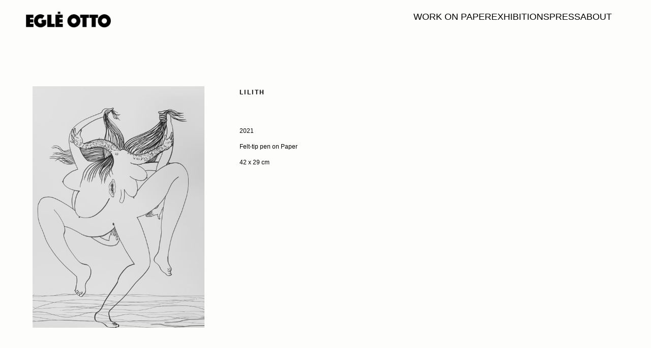

--- FILE ---
content_type: text/html; charset=UTF-8
request_url: https://egleotto.com/lilith-4/
body_size: 145033
content:
<!DOCTYPE html>
<html lang="de">
<head>
<meta charset="UTF-8">
<meta name="viewport" content="width=device-width, initial-scale=1.0, minimum-scale=1.0, maximum-scale=5.0, user-scalable=yes, viewport-fit=cover">

<title> — Lilith 4</title>
<meta name='robots' content='max-image-preview:large' />
	<style>img:is([sizes="auto" i], [sizes^="auto," i]) { contain-intrinsic-size: 3000px 1500px }</style>
	<link rel='stylesheet' id='frontend-style-css' href='https://egleotto.com/wp-content/themes/lay/frontend/assets/css/frontend.style.css?ver=7.4.0' type='text/css' media='all' />
<style id='frontend-style-inline-css' type='text/css'>
/* essential styles that need to be in head */
		html{
			overflow-y: scroll;
			/* needs to be min-height: 100% instead of height: 100%. doing height: 100% can cause a bug when doing scroll in jQuery for html,body  */
			min-height: 100%;
			/* prevent anchor font size from changing when rotating iphone to landscape mode */
			/* also: https://stackoverflow.com/questions/49589861/is-there-a-non-hacky-way-to-prevent-pinch-zoom-on-ios-11-3-safari */
			-webkit-text-size-adjust: none;
			/* prevent overflow while loading */
			overflow-x: hidden!important;
		}
		body{
			background-color: white;
			transition: background-color 300ms ease;
			min-height: 100%;
			margin: 0;
			width: 100%;
		}
		/* lay image opacity css */
		#search-results-region img.setsizes{opacity: 0;}#search-results-region img.lay-gif{opacity: 0;}#search-results-region img.lay-image-original{opacity: 0;}#search-results-region img.carousel-img{opacity: 0;}#search-results-region video.video-lazyload{opacity: 0;}#search-results-region img.setsizes.loaded{opacity: 1;}#search-results-region img.loaded-error{opacity: 1;}#search-results-region img.lay-gif.loaded{opacity: 1;}#search-results-region img.lay-image-original.loaded{opacity: 1;}#search-results-region img.carousel-img.loaded{opacity: 1;}#search-results-region video.loaded{opacity: 1;}.col img.setsizes{opacity: 0;}.col img.lay-gif{opacity: 0;}.col img.lay-image-original{opacity: 0;}.col img.carousel-img{opacity: 0;}.col video.video-lazyload{opacity: 0;}.col img.setsizes.loaded{opacity: 1;}.col img.loaded-error{opacity: 1;}.col img.lay-gif.loaded{opacity: 1;}.col img.lay-image-original.loaded{opacity: 1;}.col img.carousel-img.loaded{opacity: 1;}.col video.loaded{opacity: 1;}.project-arrow img.setsizes{opacity: 0;}.project-arrow img.lay-gif{opacity: 0;}.project-arrow img.lay-image-original{opacity: 0;}.project-arrow img.carousel-img{opacity: 0;}.project-arrow video.video-lazyload{opacity: 0;}.project-arrow img.setsizes.loaded{opacity: 1;}.project-arrow img.loaded-error{opacity: 1;}.project-arrow img.lay-gif.loaded{opacity: 1;}.project-arrow img.lay-image-original.loaded{opacity: 1;}.project-arrow img.carousel-img.loaded{opacity: 1;}.project-arrow video.loaded{opacity: 1;}.background-image img.setsizes{opacity: 0;}.background-image img.lay-gif{opacity: 0;}.background-image img.lay-image-original{opacity: 0;}.background-image img.carousel-img{opacity: 0;}.background-image video.video-lazyload{opacity: 0;}.background-image img.setsizes.loaded{opacity: 1;}.background-image img.loaded-error{opacity: 1;}.background-image img.lay-gif.loaded{opacity: 1;}.background-image img.lay-image-original.loaded{opacity: 1;}.background-image img.carousel-img.loaded{opacity: 1;}.background-image video.loaded{opacity: 1;}.background-video img.setsizes{opacity: 0;}.background-video img.lay-gif{opacity: 0;}.background-video img.lay-image-original{opacity: 0;}.background-video img.carousel-img{opacity: 0;}.background-video video.video-lazyload{opacity: 0;}.background-video img.setsizes.loaded{opacity: 1;}.background-video img.loaded-error{opacity: 1;}.background-video img.lay-gif.loaded{opacity: 1;}.background-video img.lay-image-original.loaded{opacity: 1;}.background-video img.carousel-img.loaded{opacity: 1;}.background-video video.loaded{opacity: 1;}
		/* lay media query styles */
		@media (min-width: 601px){
			
.column-wrap._100vh,
.column-wrap.rowcustomheight {
  display: flex;
}

#custom-phone-grid {
  display: none;
}

#footer-custom-phone-grid {
  display: none;
}

.cover-region-phone {
  display: none;
}

.column-wrap._100vh,
.column-wrap.rowcustomheight {
  display: flex;
}

.sitetitle.txt .sitetitle-txt-inner {
  margin-top: 0;
  margin-bottom: 0;
}

.row._100vh,
.row._100vh.empty {
  min-height: 100vh;
  min-height: 100svh;
}
.row._100vh .row-inner,
.row._100vh .column-wrap,
.row._100vh.empty .row-inner,
.row._100vh.empty .column-wrap {
  min-height: 100vh;
  min-height: 100svh;
}

nav.laynav li {
  display: inline-block;
}

nav.laynav {
  white-space: nowrap;
}

.lay-mobile-icons-wrap {
  display: none;
  white-space: nowrap;
}

.mobile-title {
  display: none;
}

.navbar {
  position: fixed;
  z-index: 10;
  width: 100%;
  transform: translateZ(0);
}

nav.mobile-nav {
  display: none;
}

.sitetitle.txt .sitetitle-txt-inner span,
nav.laynav span {
  text-decoration-style: underline;
}

.col.align-top {
  align-self: start;
}

.col.align-onethird {
  align-self: start;
}

.col.align-middle {
  align-self: center;
}

.col.align-twothirds {
  align-self: end;
}

.col.align-bottom {
  align-self: end;
}

.cover-region {
  position: sticky;
  z-index: 1;
  top: 0;
  left: 0;
  width: 100%;
  height: 100vh;
  will-change: transform;
}

.lay-sitewide-background-video-mobile {
  display: none;
}

.cover-down-arrow-desktop {
  display: block;
}

.cover-down-arrow-phone {
  display: none;
}

.col.type-vl.absolute-position {
  position: absolute !important;
  margin-left: 0 !important;
  z-index: 1;
}

/* 

100VH rows 

*/
.column-wrap._100vh > .col.absolute-position:not(.lay-sticky) {
  position: absolute !important;
  margin-left: 0 !important;
}

.column-wrap._100vh > .col.absolute-position.align-top:not(.lay-sticky) {
  top: 0;
}

.column-wrap._100vh > .col.absolute-position.align-bottom:not(.lay-sticky) {
  bottom: 0;
}

._100vh:not(.stack-element) > .type-html {
  position: absolute !important;
  margin-left: 0 !important;
  z-index: 1;
}

._100vh:not(.stack-element) > .type-html.align-top {
  top: 0;
}

._100vh:not(.stack-element) > .type-html.align-middle {
  top: 50%;
  transform: translateY(-50%);
}

._100vh:not(.stack-element) > .type-html.align-bottom {
  bottom: 0;
}

/* 

CUSTOM ROW HEIGHT 

*/
.column-wrap.rowcustomheight > .col.absolute-position:not(.lay-sticky) {
  position: absolute !important;
  margin-left: 0 !important;
  z-index: 1;
}

.rowcustomheight:not(.stack-element) > .type-html {
  position: absolute !important;
  margin-left: 0 !important;
  z-index: 1;
}

.rowcustomheight:not(.stack-element) > .type-html.align-top {
  top: 0;
}

.rowcustomheight:not(.stack-element) > .type-html.align-middle {
  top: 50%;
  transform: translateY(-50%);
}

.rowcustomheight:not(.stack-element) > .type-html.align-bottom {
  bottom: 0;
}

.lay-slide-from-top {
  top: 0;
  left: 0;
  right: 0;
  transform: translateY(-100.1%);
}

.lay-slide-from-top {
  transition: transform 500ms cubic-bezier(0.075, 0.82, 0.165, 1);
}

.lay-slide-from-left {
  top: 0;
  left: 0;
  bottom: 0;
  transform: translateX(-100.1%);
}

.lay-slide-from-left {
  transition: transform 500ms cubic-bezier(0.075, 0.82, 0.165, 1);
}

.lay-slide-from-right {
  top: 0;
  right: 0;
  transform: translateX(100.1%);
}

.lay-slide-from-right {
  transition: transform 500ms cubic-bezier(0.075, 0.82, 0.165, 1);
}

.lay-slide-from-bottom {
  left: 0;
  right: 0;
  bottom: 0;
  transform: translateY(100.1%);
}

.lay-slide-from-bottom {
  transition: transform 500ms cubic-bezier(0.075, 0.82, 0.165, 1);
}

.lay-fade {
  opacity: 0;
  top: 0;
  left: 0;
  right: 0;
  transform: translateY(-100.1%);
}

.lay-none {
  transform: translate(0, 0);
  top: 0;
  left: 0;
  display: none;
}

.lay-show-overlay.lay-slide-from-top {
  transform: translateY(0);
}

.lay-show-overlay.lay-slide-from-left {
  transform: translateX(0);
}

.lay-show-overlay.lay-slide-from-right {
  transform: translateX(0);
}

.lay-show-overlay.lay-slide-from-bottom {
  transform: translateY(0);
}

.lay-show-overlay.lay-fade {
  transform: translateY(0);
  animation: 350ms forwards overlayfadein;
  opacity: 1;
}

.lay-show-overlay.lay-fadeout {
  animation: 350ms forwards overlayfadeout;
}

.lay-show-overlay.lay-none {
  display: block;
}

@keyframes overlayfadein {
  0% {
    opacity: 0;
  }
  100% {
    opacity: 1;
  }
}
@keyframes overlayfadeout {
  0% {
    opacity: 1;
  }
  100% {
    opacity: 0;
  }
}
nav.laynav {
  z-index: 20;
  line-height: 1;
}
nav.laynav .span-wrap {
  display: inline-block;
}
nav.laynav ul {
  list-style-type: none;
  margin: 0;
  padding: 0;
  font-size: 0;
  display: flex;
}
nav.laynav a {
  text-decoration: none;
}
nav.laynav li {
  vertical-align: top;
}
nav.laynav li:last-child {
  margin-right: 0 !important;
  margin-bottom: 0 !important;
}

			
		}
		@media (max-width: 600px){
			
.hascustomphonegrid #grid {
  display: none;
}
.hascustomphonegrid .column-wrap._100vh,
.hascustomphonegrid .column-wrap.rowcustomheight {
  display: flex;
}

.hascustomphonegrid .cover-region-desktop {
  display: none;
}

.nocustomphonegrid .type-vl {
  display: none;
}

.footer-hascustomphonegrid #footer {
  display: none;
}

.tagline {
  display: none;
}

body {
  box-sizing: border-box;
}

.fp-section.row._100vh,
.fp-section.row._100vh.empty {
  min-height: 0;
}
.fp-section.row._100vh .row-inner,
.fp-section.row._100vh.empty .row-inner {
  min-height: 0 !important;
}

.lay-content.nocustomphonegrid #grid .col.lay-sticky,
.lay-content.footer-nocustomphonegrid #footer .col.lay-sticky,
.lay-content .cover-region-desktop .col.lay-sticky {
  position: relative !important;
  top: auto !important;
}

.lay-content.nocustomphonegrid #grid .col:not(.below, .in-view),
.lay-content.footer-nocustomphonegrid #footer .col:not(.below, .in-view),
.lay-content .cover-region-desktop .col:not(.below, .in-view) {
  transform: translate3d(0, 0, 0) !important;
}

.lay-content.nocustomphonegrid #grid .col,
.lay-content.footer-nocustomphonegrid #footer .col,
.lay-content .cover-region-desktop .col {
  width: 100%;
}

html.flexbox .lay-content .row._100vh.row-col-amt-2.absolute-positioning-vertically-in-apl .col.align-top,
html.flexbox .lay-content .row.rowcustomheight.row-col-amt-2.absolute-positioning-vertically-in-apl .col.align-top,
html.flexbox .lay-content .row._100vh.row-col-amt-3.absolute-positioning-vertically-in-apl .col.align-top,
html.flexbox .lay-content .row.rowcustomheight.row-col-amt-3.absolute-positioning-vertically-in-apl .col.align-top {
  top: 0;
  position: absolute;
  margin-bottom: 0;
}
html.flexbox .lay-content .row._100vh.row-col-amt-2.absolute-positioning-vertically-in-apl .col.align-middle,
html.flexbox .lay-content .row.rowcustomheight.row-col-amt-2.absolute-positioning-vertically-in-apl .col.align-middle,
html.flexbox .lay-content .row._100vh.row-col-amt-3.absolute-positioning-vertically-in-apl .col.align-middle,
html.flexbox .lay-content .row.rowcustomheight.row-col-amt-3.absolute-positioning-vertically-in-apl .col.align-middle {
  top: 50%;
  transform: translate(0, -50%) !important;
  position: absolute;
  margin-bottom: 0;
}
html.flexbox .lay-content .row._100vh.row-col-amt-2.absolute-positioning-vertically-in-apl .col.align-bottom,
html.flexbox .lay-content .row.rowcustomheight.row-col-amt-2.absolute-positioning-vertically-in-apl .col.align-bottom,
html.flexbox .lay-content .row._100vh.row-col-amt-3.absolute-positioning-vertically-in-apl .col.align-bottom,
html.flexbox .lay-content .row.rowcustomheight.row-col-amt-3.absolute-positioning-vertically-in-apl .col.align-bottom {
  bottom: 0;
  position: absolute;
  margin-bottom: 0;
}

html.flexbox .lay-content .row._100vh.one-col-row .column-wrap,
html.flexbox .lay-content .row.rowcustomheight.one-col-row .column-wrap {
  display: flex;
}
html.flexbox .lay-content .row._100vh.one-col-row .col.align-top,
html.flexbox .lay-content .row.rowcustomheight.one-col-row .col.align-top {
  align-self: start;
  margin-bottom: 0;
}
html.flexbox .lay-content .row._100vh.one-col-row .col.align-middle,
html.flexbox .lay-content .row.rowcustomheight.one-col-row .col.align-middle {
  align-self: center;
  margin-bottom: 0;
}
html.flexbox .lay-content .row._100vh.one-col-row .col.align-bottom,
html.flexbox .lay-content .row.rowcustomheight.one-col-row .col.align-bottom {
  align-self: end;
  margin-bottom: 0;
}

.lay-content .row {
  box-sizing: border-box;
  display: block;
}

.lay-content .row:last-child .col:last-child {
  margin-bottom: 0 !important;
}

html.flexbox #custom-phone-grid .column-wrap._100vh,
html.flexbox #custom-phone-grid .column-wrap.rowcustomheight,
html.flexbox .cover-region-phone .column-wrap._100vh,
html.flexbox .cover-region-phone .column-wrap.rowcustomheight,
html.flexbox #footer-custom-phone-grid .column-wrap._100vh,
html.flexbox #footer-custom-phone-grid .column-wrap.rowcustomheight {
  display: flex;
}
html.flexbox #custom-phone-grid .col.align-top,
html.flexbox .cover-region-phone .col.align-top,
html.flexbox #footer-custom-phone-grid .col.align-top {
  align-self: start;
}
html.flexbox #custom-phone-grid .col.align-middle,
html.flexbox .cover-region-phone .col.align-middle,
html.flexbox #footer-custom-phone-grid .col.align-middle {
  align-self: center;
}
html.flexbox #custom-phone-grid .col.align-bottom,
html.flexbox .cover-region-phone .col.align-bottom,
html.flexbox #footer-custom-phone-grid .col.align-bottom {
  align-self: end;
}

.row-inner {
  box-sizing: border-box;
}

.title a,
.title {
  opacity: 1;
}

.sitetitle {
  display: none;
}

.navbar {
  display: block;
  top: 0;
  left: 0;
  bottom: auto;
  right: auto;
  width: 100%;
  z-index: 30;
  border-bottom-style: solid;
  border-bottom-width: 1px;
}

.mobile-title.image {
  font-size: 0;
}

.mobile-title.text {
  line-height: 1;
  display: inline-flex;
}
.mobile-title.text > span {
  align-self: center;
}

.mobile-title {
  z-index: 31;
  display: inline-block;
  box-sizing: border-box;
}
.mobile-title img {
  box-sizing: border-box;
  height: 100%;
}

nav.primary,
nav.second_menu,
nav.third_menu,
nav.fourth_menu {
  display: none;
}

body.mobile-menu-style_desktop_menu .burger-wrap,
body.mobile-menu-style_desktop_menu .mobile-menu-close-custom {
  display: none;
}
body.mobile-menu-style_desktop_menu nav.mobile-nav {
  z-index: 35;
  line-height: 1;
  white-space: nowrap;
}
body.mobile-menu-style_desktop_menu nav.mobile-nav li {
  vertical-align: top;
}
body.mobile-menu-style_desktop_menu nav.mobile-nav li:last-child {
  margin-right: 0 !important;
  margin-bottom: 0 !important;
}
body.mobile-menu-style_desktop_menu nav.mobile-nav ul {
  list-style-type: none;
  margin: 0;
  padding: 0;
  font-size: 0;
}
body.mobile-menu-style_desktop_menu nav.mobile-nav a {
  text-decoration: none;
}
body.mobile-menu-style_desktop_menu nav.mobile-nav span {
  border-bottom-style: solid;
  border-bottom-width: 0;
}

.html5video .html5video-customplayicon {
  max-width: 100px;
}

.cover-enabled-on-phone .cover-region {
  position: sticky;
  z-index: 1;
  top: 0;
  left: 0;
  width: 100%;
  min-height: 100vh;
  will-change: transform;
}

.lay-sitewide-background-video {
  display: none;
}

.cover-down-arrow-desktop {
  display: none;
}

.cover-down-arrow-phone {
  display: block;
}

.lay-content.nocustomphonegrid #grid .row.only-marquee-row {
  padding-left: 0;
  padding-right: 0;
}

.col.absolute-position.type-vl {
  position: absolute;
  margin-left: 0 !important;
  z-index: 1;
}

.hascustomphonegrid .column-wrap._100vh > .col.absolute-position:not(.lay-sticky) {
  position: absolute !important;
  margin-left: 0 !important;
  z-index: 1;
}
.hascustomphonegrid .column-wrap._100vh > .col.absolute-position.align-top:not(.lay-sticky) {
  top: 0;
}
.hascustomphonegrid .column-wrap._100vh > .col.absolute-position.align-bottom:not(.lay-sticky) {
  bottom: 0;
}

.hascustomphonegrid .column-wrap.rowcustomheight > .col.absolute-position:not(.lay-sticky) {
  position: absolute !important;
  margin-left: 0 !important;
  z-index: 1;
}
.hascustomphonegrid .column-wrap.rowcustomheight > .col.absolute-position.align-top:not(.lay-sticky) {
  top: 0;
}
.hascustomphonegrid .column-wrap.rowcustomheight > .col.absolute-position.align-bottom:not(.lay-sticky) {
  bottom: 0;
}

body.mobile-menu-style_1.mobile-menu-has-animation.mobile-menu-animation-possible.animate-mobile-menu nav.mobile-nav {
  transition: transform 300ms cubic-bezier(0.52, 0.16, 0.24, 1);
}

body.mobile-menu-style_1 nav.mobile-nav::-webkit-scrollbar {
  display: none;
}
body.mobile-menu-style_1 nav.mobile-nav {
  transform: translateY(-99999px);
  overflow-y: scroll;
  -webkit-overflow-scrolling: touch;
  white-space: normal;
  width: 100%;
  top: 0;
  left: 0;
  bottom: auto;
}
body.mobile-menu-style_1 nav.mobile-nav .current-menu-item {
  opacity: 1;
}
body.mobile-menu-style_1 nav.mobile-nav li {
  display: block;
  margin-right: 0;
  margin-bottom: 0;
  padding: 0;
}
body.mobile-menu-style_1 nav.mobile-nav li a {
  display: block;
  opacity: 1;
  border-bottom-style: solid;
  border-bottom-width: 1px;
  transition: background-color 200ms ease;
  margin: 0;
}
body.mobile-menu-style_1 nav.mobile-nav li a:hover {
  opacity: 1;
}
body.mobile-menu-style_1 nav.mobile-nav li a .span-wrap {
  border-bottom: none;
}
body.mobile-menu-style_1 nav.mobile-nav li a:hover .span-wrap {
  border-bottom: none;
}

body.mobile-menu-style_2.mobile-menu-has-animation.mobile-menu-animation-possible nav.mobile-nav {
  transition: transform 500ms cubic-bezier(0.52, 0.16, 0.24, 1);
}

body.mobile-menu-style_2 .laynav .burger-wrap {
  position: absolute;
  right: 0;
  top: 0;
}
body.mobile-menu-style_2 nav.mobile-nav.active {
  transform: translateX(0);
}
body.mobile-menu-style_2 nav.mobile-nav::-webkit-scrollbar {
  display: none;
}
body.mobile-menu-style_2 nav.mobile-nav {
  box-sizing: border-box;
  z-index: 35;
  top: 0;
  height: 100vh;
  overflow-y: scroll;
  -webkit-overflow-scrolling: touch;
  white-space: normal;
  width: 100%;
  transform: translateX(100%);
}
body.mobile-menu-style_2 nav.mobile-nav li a {
  display: block;
  margin: 0;
  box-sizing: border-box;
  width: 100%;
}

body.mobile-menu-style_3.mobile-menu-has-animation.mobile-menu-animation-possible .mobile-nav ul {
  opacity: 0;
  transition: opacity 300ms cubic-bezier(0.52, 0.16, 0.24, 1) 200ms;
}

body.mobile-menu-style_3.mobile-menu-has-animation.mobile-menu-animation-possible.mobile-menu-open .mobile-nav ul {
  opacity: 1;
}

body.mobile-menu-style_3.mobile-menu-has-animation.mobile-menu-animation-possible nav.mobile-nav {
  transition: height 500ms cubic-bezier(0.52, 0.16, 0.24, 1);
}

body.mobile-menu-style_3 nav.mobile-nav.active {
  transform: translateX(0);
}
body.mobile-menu-style_3 nav.mobile-nav::-webkit-scrollbar {
  display: none;
}
body.mobile-menu-style_3 nav.mobile-nav {
  width: 100%;
  height: 0;
  box-sizing: border-box;
  z-index: 33;
  overflow-y: scroll;
  -webkit-overflow-scrolling: touch;
  white-space: normal;
  width: 100%;
}
body.mobile-menu-style_3 nav.mobile-nav li a {
  display: block;
  margin: 0;
  box-sizing: border-box;
  width: 100%;
}

/**
 * Toggle Switch Globals
 *
 * All switches should take on the class `c-hamburger` as well as their
 * variant that will give them unique properties. This class is an overview
 * class that acts as a reset for all versions of the icon.
 */
.mobile-menu-style_1 .burger-wrap,
.mobile-menu-style_3 .burger-wrap {
  z-index: 33;
}

.lay-mobile-icons-wrap {
  z-index: 33;
  top: 0;
  right: 0;
  vertical-align: top;
}

.burger-wrap {
  padding-left: 10px;
  font-size: 0;
  box-sizing: border-box;
  display: inline-block;
  cursor: pointer;
  vertical-align: top;
}

.burger-inner {
  position: relative;
}

.burger-default {
  border-radius: 0;
  overflow: hidden;
  margin: 0;
  padding: 0;
  width: 25px;
  height: 20px;
  font-size: 0;
  -webkit-appearance: none;
  -moz-appearance: none;
  appearance: none;
  box-shadow: none;
  border-radius: none;
  border: none;
  cursor: pointer;
  background-color: transparent;
}

.burger-default:focus {
  outline: none;
}

.burger-default span {
  display: block;
  position: absolute;
  left: 0;
  right: 0;
  background-color: #000;
}

.default .burger-default span {
  height: 2px;
  top: 9px;
}
.default .burger-default span::before,
.default .burger-default span::after {
  height: 2px;
}
.default .burger-default span::before {
  top: -8px;
}
.default .burger-default span::after {
  bottom: -8px;
}

.default_thin .burger-default span {
  height: 1px;
  top: 9px;
}
.default_thin .burger-default span::before,
.default_thin .burger-default span::after {
  height: 1px;
}
.default_thin .burger-default span::before {
  top: -7px;
}
.default_thin .burger-default span::after {
  bottom: -7px;
}

.burger-default span::before,
.burger-default span::after {
  position: absolute;
  display: block;
  left: 0;
  width: 100%;
  background-color: #000;
  content: "";
}

/**
 * Style 2
 *
 * Hamburger to "x" (htx). Takes on a hamburger shape, bars slide
 * down to center and transform into an "x".
 */
.burger-has-animation .burger-default {
  transition: background 0.2s;
}
.burger-has-animation .burger-default span {
  transition: background-color 0.2s 0s;
}
.burger-has-animation .burger-default span::before,
.burger-has-animation .burger-default span::after {
  transition-timing-function: cubic-bezier(0.04, 0.04, 0.12, 0.96);
  transition-duration: 0.2s, 0.2s;
  transition-delay: 0.2s, 0s;
}
.burger-has-animation .burger-default span::before {
  transition-property: top, transform;
  -webkit-transition-property: top, -webkit-transform;
}
.burger-has-animation .burger-default span::after {
  transition-property: bottom, transform;
  -webkit-transition-property: bottom, -webkit-transform;
}
.burger-has-animation .burger-default.active span::before,
.burger-has-animation .burger-default.active span::after {
  transition-delay: 0s, 0.2s;
}

/* active state, i.e. menu open */
.burger-default.active span {
  background-color: transparent !important;
}

.burger-default.active span::before {
  transform: rotate(45deg);
  top: 0;
}

.burger-default.active span::after {
  transform: rotate(-45deg);
  bottom: 0;
}

.mobile-menu-icon {
  z-index: 31;
}

.mobile-menu-icon {
  cursor: pointer;
}

.burger-custom-wrap-close {
  display: none;
}

body.mobile-menu-style_2 .mobile-nav .burger-custom-wrap-close {
  display: inline-block;
}
body.mobile-menu-style_2 .burger-custom-wrap-open {
  display: inline-block;
}

body.mobile-menu-open.mobile-menu-style_3 .burger-custom-wrap-close,
body.mobile-menu-open.mobile-menu-style_1 .burger-custom-wrap-close {
  display: inline-block;
}
body.mobile-menu-open.mobile-menu-style_3 .burger-custom-wrap-open,
body.mobile-menu-open.mobile-menu-style_1 .burger-custom-wrap-open {
  display: none;
}

/**
 * Toggle Switch Globals
 *
 * All switches should take on the class `c-hamburger` as well as their
 * variant that will give them unique properties. This class is an overview
 * class that acts as a reset for all versions of the icon.
 */
body.mobile_menu_bar_not_hidden .lay-mobile-icons-wrap.contains-cart-icon .burger-wrap-new {
  padding-top: 6px;
}

.burger-wrap-new.burger-wrap {
  padding-left: 5px;
  padding-right: 5px;
}

.lay-mobile-icons-wrap.contains-cart-icon.custom-burger .lay-cart-icon-wrap {
  padding-top: 0;
}

.burger-new {
  border-radius: 0;
  overflow: hidden;
  margin: 0;
  padding: 0;
  width: 30px;
  height: 30px;
  font-size: 0;
  -webkit-appearance: none;
  -moz-appearance: none;
  appearance: none;
  box-shadow: none;
  border-radius: none;
  border: none;
  cursor: pointer;
  background-color: transparent;
}

.burger-new:focus {
  outline: none;
}

.burger-new .bread-top,
.burger-new .bread-bottom {
  transform: none;
  z-index: 4;
  position: absolute;
  z-index: 3;
  top: 0;
  left: 0;
  width: 30px;
  height: 30px;
}

.burger-has-animation .bread-top,
.burger-has-animation .bread-bottom {
  transition: transform 0.1806s cubic-bezier(0.04, 0.04, 0.12, 0.96);
}
.burger-has-animation .bread-crust-bottom,
.burger-has-animation .bread-crust-top {
  transition: transform 0.1596s cubic-bezier(0.52, 0.16, 0.52, 0.84) 0.1008s;
}
.burger-has-animation .burger-new.active .bread-top,
.burger-has-animation .burger-new.active .bread-bottom {
  transition: transform 0.3192s cubic-bezier(0.04, 0.04, 0.12, 0.96) 0.1008s;
}
.burger-has-animation .burger-new.active .bread-crust-bottom,
.burger-has-animation .burger-new.active .bread-crust-top {
  transition: transform 0.1806s cubic-bezier(0.04, 0.04, 0.12, 0.96);
}

.burger-new .bread-crust-top,
.burger-new .bread-crust-bottom {
  display: block;
  width: 17px;
  height: 1px;
  background: #000;
  position: absolute;
  left: 7px;
  z-index: 1;
}

.bread-crust-top {
  top: 14px;
  transform: translateY(-3px);
}

.bread-crust-bottom {
  bottom: 14px;
  transform: translateY(3px);
}

.burger-new.active .bread-top {
  transform: rotate(45deg);
}
.burger-new.active .bread-crust-bottom {
  transform: none;
}
.burger-new.active .bread-bottom {
  transform: rotate(-45deg);
}
.burger-new.active .bread-crust-top {
  transform: none;
}

.cover-disabled-on-phone .cover-region-desktop._100vh._100vh-not-set-by-user {
  min-height: 0 !important;
}
.cover-disabled-on-phone .cover-region-desktop._100vh._100vh-not-set-by-user .cover-inner._100vh {
  min-height: 0 !important;
}
.cover-disabled-on-phone .cover-region-desktop._100vh._100vh-not-set-by-user .row._100vh {
  min-height: 0 !important;
}
.cover-disabled-on-phone .cover-region-desktop._100vh._100vh-not-set-by-user .row-inner._100vh {
  min-height: 0 !important;
}
.cover-disabled-on-phone .cover-region-desktop._100vh._100vh-not-set-by-user .column-wrap._100vh {
  min-height: 0 !important;
}

.lay-thumbnailgrid-tagfilter.mobile-one-line {
  white-space: nowrap;
  overflow-x: scroll;
  box-sizing: border-box;
  -webkit-overflow-scrolling: touch;
}

.lay-thumbnailgrid-tagfilter::-webkit-scrollbar {
  display: none;
}

.lay-thumbnailgrid-filter.mobile-one-line {
  white-space: nowrap;
  overflow-x: scroll;
  box-sizing: border-box;
  -webkit-overflow-scrolling: touch;
}

.lay-thumbnailgrid-filter::-webkit-scrollbar {
  display: none;
}

.lay-thumbnailgrid-tagfilter.mobile-one-line .tag-bubble:first-child {
  margin-left: 0 !important;
}
.lay-thumbnailgrid-tagfilter.mobile-one-line .tag-bubble:last-child {
  margin-right: 0 !important;
}

.lay-phone-slide-from-top {
  top: 0;
  left: 0;
  right: 0;
  transform: translateY(-100.1%);
}

.lay-phone-slide-from-top {
  transition: transform 500ms cubic-bezier(0.075, 0.82, 0.165, 1);
}

.lay-phone-slide-from-left {
  top: 0;
  left: 0;
  bottom: 0;
  transform: translateX(-100.1%);
}

.lay-phone-slide-from-left {
  transition: transform 500ms cubic-bezier(0.075, 0.82, 0.165, 1);
}

.lay-phone-slide-from-right {
  top: 0;
  right: 0;
  transition: transform 500ms cubic-bezier(0.075, 0.82, 0.165, 1);
  transform: translateX(100%);
}

.lay-phone-slide-from-right {
  transition: transform 500ms cubic-bezier(0.075, 0.82, 0.165, 1);
}

.lay-phone-slide-from-bottom {
  left: 0;
  right: 0;
  bottom: 0;
  transform: translateY(100.1%);
}

.lay-phone-slide-from-bottom {
  transition: transform 500ms cubic-bezier(0.075, 0.82, 0.165, 1);
}

.lay-phone-fade {
  opacity: 0;
  top: 0;
  left: 0;
  right: 0;
  transform: translateY(-100.1%);
}

.lay-phone-none {
  transform: translate(0, 0);
  top: 0;
  left: 0;
  display: none;
}

.lay-show-overlay.lay-phone-slide-from-top {
  transform: translateY(0);
}

.lay-show-overlay.lay-phone-slide-from-left {
  transform: translateX(0);
}

.lay-show-overlay.lay-phone-slide-from-right {
  transform: translateX(0);
}

.lay-show-overlay.lay-phone-slide-from-bottom {
  transform: translateY(0);
}

.lay-show-overlay.lay-phone-fade {
  transform: translateY(0);
  animation: 350ms forwards overlayfadein;
  opacity: 1;
}

.lay-show-overlay.lay-fadeout {
  animation: 350ms forwards overlayfadeout;
}

.lay-show-overlay.lay-phone-none {
  display: block;
}

@keyframes overlayfadein {
  0% {
    opacity: 0;
  }
  100% {
    opacity: 1;
  }
}
@keyframes overlayfadeout {
  0% {
    opacity: 1;
  }
  100% {
    opacity: 0;
  }
}
html.no-flexbox #footer-custom-phone-grid .col.align-bottom {
  vertical-align: bottom;
}

.mobile_sitetitle_fade_out_when_scrolling_down {
  transition: all ease-in-out 300ms;
}

.mobile_sitetitle_move_away_when_scrolling_down {
  transition: all ease-in-out 300ms;
}

.mobile_menu_fade_out_when_scrolling_down {
  transition: all ease-in-out 300ms;
}

.mobile_menu_move_away_when_scrolling_down {
  transition: all ease-in-out 300ms;
}

.mobile_menubar_move_away_when_scrolling_down {
  transition: all ease-in-out 300ms;
}

.mobile_menubar_fade_out_when_scrolling_down {
  transition: all ease-in-out 300ms;
}

.mobile_menuicons_fade_out_when_scrolling_down {
  transition: all ease-in-out 300ms;
}

.mobile_menuicons_move_away_when_scrolling_down {
  transition: all ease-in-out 300ms;
}

body.lay-hide-phone-menu .mobile_sitetitle_fade_out_when_scrolling_down {
  opacity: 0;
  pointer-events: none;
}
body.lay-hide-phone-menu .mobile_menu_fade_out_when_scrolling_down {
  opacity: 0;
  pointer-events: none;
}
body.lay-hide-phone-menu .mobile_menubar_move_away_when_scrolling_down {
  transform: translateY(-100%);
}
body.lay-hide-phone-menu .mobile_menubar_fade_out_when_scrolling_down {
  opacity: 0 !important;
  pointer-events: none;
}
body.lay-hide-phone-menu .mobile_menuicons_fade_out_when_scrolling_down {
  opacity: 0 !important;
  pointer-events: none;
}
body.lay-hide-phone-menu .mobile_menuicons_move_away_when_scrolling_down {
  transform: translateY(-100%);
}

nav.laynav {
  z-index: 20;
  line-height: 1;
}
nav.laynav .span-wrap {
  display: inline-block;
}
nav.laynav ul {
  list-style-type: none;
  margin: 0;
  padding: 0;
  font-size: 0;
}
nav.laynav a {
  text-decoration: none;
}
nav.laynav li {
  vertical-align: top;
}
nav.laynav li:last-child {
  margin-right: 0 !important;
  margin-bottom: 0 !important;
}

			
		}

					/* default text format "Default" */
					.lay-textformat-parent > *, ._Default, ._Default_no_spaces{
						font-family:arial,helvetica,sans-serif;color:#000000;letter-spacing:0em;line-height:1.2;font-weight:400;text-transform:none;font-style:normal;text-decoration: none;padding: 0;text-indent:0em;border-bottom: none;text-align:left;
					}@media (min-width: 1025px){
						.lay-textformat-parent > *, ._Default{
							font-size:25px;margin:0px 0 15px 0;
						}
						._Default_no_spaces{
							font-size:25px;
						}
						.lay-textformat-parent > *:last-child, ._Default:last-child{
							margin-bottom: 0;
						}
					}
					@media (min-width: 601px) and (max-width: 1024px){
						.lay-textformat-parent > *, ._Default{
							font-size:20px;margin:0px 0 15px 0;
						}
						._Default_no_spaces{
							font-size:20px;
						}
						.lay-textformat-parent > *:last-child, ._Default:last-child{
							margin-bottom: 0;
						}
					}
					@media (max-width: 600px){
						.lay-textformat-parent > *, ._Default{
							font-size:16px;margin:0px 0 15px 0;
						}
						._Default_no_spaces{
							font-size:16px;
						}
						.lay-textformat-parent > *:last-child, ._Default:last-child{
							margin-bottom: 0;
						}
					}._Bildunterschrift, ._Bildunterschrift_no_spaces{font-family:arial,helvetica,sans-serif;color:#333333;letter-spacing:0em;line-height:1.2;font-weight:400;text-transform:none;font-style:normal;text-decoration: none;padding: 0;text-indent:0em;border-bottom: none;text-align:right;}@media (min-width: 1025px){
						._Bildunterschrift{font-size:14px;margin:10px 0 15px 0;}
						._Bildunterschrift:last-child{
							margin-bottom: 0;
						}
						._Bildunterschrift_no_spaces{font-size:14px;}
					}
						@media (min-width: 601px) and (max-width: 1024px){
							._Bildunterschrift{font-size:13px;margin:10px 0 15px 0;}
							._Bildunterschrift:last-child{
								margin-bottom: 0;
							}
							._Bildunterschrift_no_spaces{font-size:13px;}
						}
						@media (max-width: 600px){
							._Bildunterschrift{font-size:12px;margin:10px 0 15px 0;}
							._Bildunterschrift:last-child{
								margin-bottom: 0;
							}
							._Bildunterschrift_no_spaces{font-size:12px;}
						}._Fliesstext, ._Fliesstext_no_spaces{font-family:arial,helvetica,sans-serif;color:#000000;letter-spacing:0em;line-height:1.2;font-weight:400;text-transform:none;font-style:normal;text-decoration: none;padding: 0;text-indent:0em;border-bottom: none;text-align:left;}@media (min-width: 1025px){
						._Fliesstext{font-size:14px;margin:10px 0 15px 0;}
						._Fliesstext:last-child{
							margin-bottom: 0;
						}
						._Fliesstext_no_spaces{font-size:14px;}
					}
						@media (min-width: 601px) and (max-width: 1024px){
							._Fliesstext{font-size:12px;margin:10px 0 15px 0;}
							._Fliesstext:last-child{
								margin-bottom: 0;
							}
							._Fliesstext_no_spaces{font-size:12px;}
						}
						@media (max-width: 600px){
							._Fliesstext{font-size:11px;margin:10px 0 15px 0;}
							._Fliesstext:last-child{
								margin-bottom: 0;
							}
							._Fliesstext_no_spaces{font-size:11px;}
						}
/* customizer css */
            .thumb .thumbnail-tags { margin-top:0px; }.thumb .thumbnail-tags { margin-bottom:0px; }.thumb .thumbnail-tags { text-align:left; }.thumb .thumbnail-tags { line-height:1.2; }.thumb .title, .thumb .thumbnail-tags{
                -webkit-transition: all 400ms ease-out;
                -moz-transition: all 400ms ease-out;
                transition: all 400ms ease-out;
            }.title{opacity: 0;}.thumb .thumbnail-tags{opacity:0;}.no-touchdevice .thumb:hover .thumbnail-tags, .touchdevice .thumb.hover .thumbnail-tags{opacity: 1;}.no-touchdevice .thumb:hover .title, .touchdevice .thumb.hover .title{opacity: 1;}.title { text-align:left; }.below-image .title { margin-top:5px; }.above-image .title { margin-bottom:5px; }.title { line-height:1.2; }.titlewrap-on-image{
                    top: 50%;
                    left: 50%;
                    -webkit-transform: translate(-50%,-50%);
                    -moz-transform: translate(-50%,-50%);
                    -ms-transform: translate(-50%,-50%);
                    -o-transform: translate(-50%,-50%);
                    transform: translate(-50%,-50%);
                }.thumb .descr{
                -webkit-transition: all 400ms ease-out;
                -moz-transition: all 400ms ease-out;
                transition: all 400ms ease-out;
            }.thumb .descr{opacity: 1;}.thumb .descr { margin-top:0px; }.thumb .descr { margin-bottom:0px; }.thumb .ph{
                transition: -webkit-filter 400ms ease-out;
            }nav.primary { font-family:arial,helvetica,sans-serif; }nav.primary { font-weight:400; }nav.primary a { letter-spacing:0em; }body, .hascover #footer-region, .cover-content, .cover-region { background-color:#fdfdfb; }
        .sitetitle.txt .sitetitle-txt-inner span,
        nav.laynav a span{
            text-underline-offset: 3px;
        }.lay-textformat-parent a:not(.laybutton),
            .lay-link-parent a:not(.laybutton),
            a.projectlink .lay-textformat-parent>*:not(.laybutton),
            .lay-carousel-sink .single-caption-inner a:not(.laybutton),
            .lay-marquee p a:not(.laybutton), .link-in-text { color:#000; }.lay-textformat-parent a:not(.laybutton),
            .lay-link-parent a:not(.laybutton),
            a.projectlink .lay-textformat-parent>*:not(.laybutton),
            .lay-carousel-sink .single-caption-inner a:not(.laybutton),
            .lay-marquee p a:not(.laybutton), .link-in-text,
            .pa-text .pa-inner{
                text-decoration-thickness:1px;
                text-decoration-style: solid;
                text-decoration-line: underline;
                text-underline-offset: 3px;
            }.lay-thumbnailgrid-filter .lay-filter-active { color:#000000; }.lay-thumbnailgrid-filter { margin-bottom:20px; }.lay-thumbnailgrid-filter-anchor{opacity: 0.5;}.lay-thumbnailgrid-filter-anchor.lay-filter-active{opacity: 1;}@media (hover) {.lay-thumbnailgrid-filter-anchor:hover{opacity: 1;}}.lay-thumbnailgrid-tagfilter { margin-bottom:20px; }.tag-bubble { background-color:#eeeeee; }.tag-bubble { border-radius:100px; }@media (hover:hover) {.tag-bubble:hover { background-color:#d0d0d0; }}.tag-bubble.lay-tag-active { background-color:#d0d0d0; }input#search-query, .suggest-item { font-family:arial,helvetica,sans-serif; }.search-view { background-color:rgba(255,255,255,0.85); }input#search-query::selection { background:#f5f5f5; }.close-search { color:#000000; }input#search-query::placeholder { color:#ccc; }input#search-query { color:#000; }.suggest-item { color:#aaa; }@media (hover:hover) {.suggest-item:hover { color:#000; }}.search-view{ -webkit-backdrop-filter: saturate(180%) blur(10px);
            backdrop-filter: saturate(180%) blur(10px); }.laybutton1{
				font-family:arial,helvetica,sans-serif;color:#000000;letter-spacing:0em;line-height:1.2;font-weight:400;text-transform:none;font-style:normal;text-decoration: none;
			}
			@media (min-width: 1025px){
				.laybutton1{
					font-size:25px;
				}
			}
			@media (min-width: 601px) and (max-width: 1024px){
				.laybutton1{
					font-size:20px;
				}
			}
			@media (max-width: 600px){
				.laybutton1{
					font-size:16px;
				}
			}.laybutton1{
            color: #000;
            border-radius: 0px;
            background-color: #ffffff;
            border: 1px solid #000000;
            padding-left: 15px;
            padding-right: 15px;
            padding-top: 5px;
            padding-bottom: 5px;
            margin-left: 0px;
            margin-right: 0px;
            margin-top: 0px;
            margin-bottom: 0px;
            
        }.laybutton2{
				font-family:arial,helvetica,sans-serif;color:#000000;letter-spacing:0em;line-height:1.2;font-weight:400;text-transform:none;font-style:normal;text-decoration: none;
			}
			@media (min-width: 1025px){
				.laybutton2{
					font-size:25px;
				}
			}
			@media (min-width: 601px) and (max-width: 1024px){
				.laybutton2{
					font-size:20px;
				}
			}
			@media (max-width: 600px){
				.laybutton2{
					font-size:16px;
				}
			}.laybutton2{
            color: #000;
            border-radius: 100px;
            background-color: #ffffff;
            border: 1px solid #000000;
            padding-left: 20px;
            padding-right: 20px;
            padding-top: 5px;
            padding-bottom: 5px;
            margin-left: 0px;
            margin-right: 0px;
            margin-top: 0px;
            margin-bottom: 0px;
            
        }.laybutton3{
				font-family:arial,helvetica,sans-serif;color:#000000;letter-spacing:0em;line-height:1.2;font-weight:400;text-transform:none;font-style:normal;text-decoration: none;
			}
			@media (min-width: 1025px){
				.laybutton3{
					font-size:25px;
				}
			}
			@media (min-width: 601px) and (max-width: 1024px){
				.laybutton3{
					font-size:20px;
				}
			}
			@media (max-width: 600px){
				.laybutton3{
					font-size:16px;
				}
			}.laybutton3{
            color: #000;
            border-radius: 100px;
            background-color: #eeeeee;
            border: 0px solid #000000;
            padding-left: 20px;
            padding-right: 20px;
            padding-top: 5px;
            padding-bottom: 5px;
            margin-left: 0px;
            margin-right: 0px;
            margin-top: 0px;
            margin-bottom: 0px;
            
        }
            @media (min-width: 601px){.sitetitle-txt-inner { font-size:26px; }.sitetitle-txt-inner { font-weight:400; }.sitetitle-txt-inner { letter-spacing:0em; }.sitetitle-txt-inner { color:#000000; }.sitetitle-txt-inner { font-family:arial black,avant garde,sans-serif; }.sitetitle-txt-inner { text-align:left; }.sitetitle { top:22.7px; }.sitetitle { left:4%; }.sitetitle { right:5%; }.sitetitle { bottom:16px; }.sitetitle img { width:13vw; }.sitetitle{opacity: 1;}.sitetitle{bottom: auto; right: auto;}.sitetitle{position: fixed;}.sitetitle{display: inline-block;}.sitetitle.img { text-align:left; }.no-touchdevice .sitetitle.txt:hover .sitetitle-txt-inner span, .no-touchdevice .sitetitle:hover .tagline { color:#000000; }.no-touchdevice .sitetitle:hover{opacity: 1;}.no-touchdevice .sitetitle.txt:hover .sitetitle-txt-inner span{ 
                text-decoration: none;
            }.tagline { margin-top:5px; }.tagline{opacity: 1;}nav.primary{display: inline-block;}nav.primary a { color:#000000; }nav.primary li { font-size:17.9px; }nav.primary { text-align:left; }nav.primary { left:5%; }nav.primary { right:6%; }nav.primary { bottom:16px; }nav.primary ul {gap:20px;}nav.primary ul {flex-direction:row;;}nav.primary{position: fixed;}nav.primary a{opacity: 1;}nav.laynav.primary li{display: inline-block;}nav.primary { top:25px; }nav.primary{bottom: auto; left: auto;}nav.laynav .current-menu-item>a { color:#000000; }nav.laynav .current-menu-item>a { font-weight:400; }nav.laynav .current-menu-item>a span{
                    text-decoration: none;
                }nav.laynav .current-menu-item>a{opacity: 1;}nav.laynav .current_page_item>a { color:#000000; }nav.laynav .current_page_item>a { font-weight:400; }nav.laynav .current_page_item>a span{
                    text-decoration: none;
                }nav.laynav .current_page_item>a{opacity: 1;}nav.laynav .current-menu-parent>a { color:#000000; }nav.laynav .current-menu-parent>a { font-weight:400; }nav.laynav .current-menu-parent>a span{
                    text-decoration: none;
                }nav.laynav .current-menu-parent>a{opacity: 1;}nav.laynav .current-menu-ancestor>a { color:#000000; }nav.laynav .current-menu-ancestor>a { font-weight:400; }nav.laynav .current-menu-ancestor>a span{
                    text-decoration: none;
                }nav.laynav .current-menu-ancestor>a{opacity: 1;}nav.laynav .current-lang>a { color:#000000; }nav.laynav .current-lang>a { font-weight:400; }nav.laynav .current-lang>a span{
                    text-decoration: none;
                }nav.laynav .current-lang>a{opacity: 1;}.current-lang>a{opacity: 1;}.no-touchdevice nav.laynav a:hover { color:#000000; }.no-touchdevice nav.laynav a:hover span { text-decoration-color:#000000; }.no-touchdevice nav.laynav a:hover { font-weight:800; }.no-touchdevice nav.laynav a:hover span{ 
                text-decoration: none;
             }.no-touchdevice nav.laynav a:hover{opacity: 1;}.laynav.desktop-nav.arrangement-horizontal .sub-menu{ left:-06px; padding:06px; }.laynav.desktop-nav.arrangement-vertical .sub-menu{ padding-left:06px; padding-right:06px; }.laynav.desktop-nav.arrangement-horizontal.submenu-type-vertical .menu-item-has-children .sub-menu li a{ padding-bottom: 4px; }.laynav.desktop-nav.arrangement-horizontal.submenu-type-horizontal .menu-item-has-children .sub-menu li{ margin-right: 4px; }.laynav.desktop-nav.arrangement-vertical .menu-item-has-children .sub-menu li{ margin-bottom: 4px; }.laynav.desktop-nav.arrangement-horizontal.show-submenu-on-hover.position-top .menu-item-has-children:hover { padding-bottom:0px; }.laynav.desktop-nav.arrangement-horizontal.show-submenu-on-click.position-top .menu-item-has-children.show-submenu-desktop { padding-bottom:0px; }.laynav.desktop-nav.arrangement-horizontal.show-submenu-on-always.position-top .menu-item-has-children { padding-bottom:0px; }.laynav.desktop-nav.arrangement-horizontal.show-submenu-on-hover.position-not-top .menu-item-has-children:hover { padding-top:0px; }.laynav.desktop-nav.arrangement-horizontal.show-submenu-on-click.position-not-top .menu-item-has-children.show-submenu-desktop { padding-top:0px; }.laynav.desktop-nav.arrangement-horizontal.show-submenu-on-always.position-not-top .menu-item-has-children { padding-top:0px; }.laynav.desktop-nav.arrangement-vertical .sub-menu { padding-top:0px; }.laynav.desktop-nav.arrangement-vertical .sub-menu { padding-bottom:0px; }.navbar{ top:0; bottom: auto; }.navbar { height:60px; }.navbar{display:none;}.navbar { background-color:rgba(255,255,255,0.9); }.navbar { border-color:#cccccc; }.no-touchdevice .lay-textformat-parent a:not(.laybutton):hover,
            .no-touchdevice .lay-textformat-parent a:not(.laybutton):hover span,
            .no-touchdevice .lay-link-parent a:not(.laybutton):hover,
            .no-touchdevice .lay-link-parent a:not(.laybutton):hover span,
            .lay-textformat-parent a:not(.laybutton).hover,
            .lay-textformat-parent a:not(.laybutton).hover span,
            .no-touchdevice a.projectlink .lay-textformat-parent>*:not(.laybutton):hover,
            a.projectlink .lay-textformat-parent>*:not(.laybutton).hover,
            .no-touchdevice .lay-carousel-sink .single-caption-inner a:not(.laybutton):hover,
            .no-touchdevice .lay-marquee p a:not(.laybutton):hover,
            .no-touchdevice .link-in-text:hover,
            .link-in-text.hover { color:#000; }.no-touchdevice .lay-textformat-parent a:not(.laybutton):hover,
            .no-touchdevice .lay-link-parent a:not(.laybutton):hover,
            .lay-textformat-parent a:not(.laybutton).hover,
            .no-touchdevice a.projectlink .lay-textformat-parent>*:not(.laybutton):hover,
            a.projectlink .lay-textformat-parent>*:not(.laybutton).hover,
            .no-touchdevice .lay-carousel-sink .single-caption-inner a:not(.laybutton):hover,
            .no-touchdevice .lay-marquee p a:not(.laybutton):hover,
            .no-touchdevice .link-in-text:hover,
            .no-touchdevice .link-in-text.hover,
            .no-touchdevice .pa-text:hover .pa-inner{
                text-decoration-thickness:1px;
                text-decoration-style: solid;
                text-decoration-line: underline;
             }.no-touchdevice .lay-link-parent a:not(.laybutton):hover,
            .no-touchdevice .lay-textformat-parent a:not(.laybutton):hover,
            .lay-textformat-parent a:not(.laybutton).hover,
            .no-touchdevice a.projectlink .lay-textformat-parent>*:not(.laybutton):hover,
            a.projectlink .lay-textformat-parent>*:not(.laybutton).hover,
            .no-touchdevice .lay-carousel-sink .single-caption-inner a:not(.laybutton):hover,
            .no-touchdevice .lay-marquee p a:not(.laybutton):hover,
            .no-touchdevice .link-in-text:hover,
            .no-touchdevice .link-in-text.hover,
            .no-touchdevice .pa-text:hover .pa-inner{opacity: 1;}.lay-thumbnailgrid-filter-anchor { margin-right:10px; }.tag-bubble { margin:10px; }.lay-thumbnailgrid-tagfilter { margin-left:-10px; }}
            @media (max-width: 600px){.lay-textformat-parent a:not(.laybutton).hover, .lay-textformat-parent a:not(.laybutton).hover span { color:#000; }.lay-textformat-parent a:not(.laybutton).hover, .lay-link-parent a:not(.laybutton):hover{
                text-decoration-thickness:1px;
                text-decoration-style: solid;
                text-decoration-line: underline;
             }.lay-textformat-parent a:not(.laybutton).hover, .lay-link-parent a:not(.laybutton).hover{opacity: 1;}.mobile-one-line .lay-thumbnailgrid-filter-anchor { margin-right:10px; }.mobile-not-one-line .lay-thumbnailgrid-filter-anchor { margin:10px; }.mobile-one-line .tag-bubble { margin-right:10px; }.mobile-not-one-line .tag-bubble { margin:10px; }.lay-thumbnailgrid-tagfilter { margin-left:-10px; }.lay-content.nocustomphonegrid #grid .col, .lay-content.footer-nocustomphonegrid #footer .col { margin-bottom:5%; }.lay-content.nocustomphonegrid .cover-region .col { margin-bottom:5%; }.lay-content.nocustomphonegrid #grid .row.empty._100vh, .lay-content.footer-nocustomphonegrid #footer .row.empty._100vh { margin-bottom:5%; }.lay-content.nocustomphonegrid #grid .row.has-background, .lay-content.footer-nocustomphonegrid #footer .row.has-background { margin-bottom:5%; }.lay-content.nocustomphonegrid.hascover #grid { padding-top:5%; }.lay-content.nocustomphonegrid #grid .row, .lay-content.nocustomphonegrid .cover-region-desktop .row, .lay-content.footer-nocustomphonegrid #footer .row { padding-left:5vw; }.lay-content.nocustomphonegrid #grid .row, .lay-content.nocustomphonegrid .cover-region-desktop .row, .lay-content.footer-nocustomphonegrid #footer .row { padding-right:5vw; }.lay-content.nocustomphonegrid #grid .col.frame-overflow-both,
                .lay-content.nocustomphonegrid .cover-region-desktop .col.frame-overflow-both,
                .lay-content.footer-nocustomphonegrid #footer .col.frame-overflow-both{
                    width: calc( 100% + 5vw * 2 );
                    left: -5vw;
                }.lay-content.nocustomphonegrid #grid .col.frame-overflow-right,
                .lay-content.nocustomphonegrid .cover-region-desktop .col.frame-overflow-right,
                .lay-content.footer-nocustomphonegrid #footer .col.frame-overflow-right{
                    width: calc( 100% + 5vw );
                }.lay-content.nocustomphonegrid #grid .col.frame-overflow-left,
                .lay-content.nocustomphonegrid .cover-region-desktop .col.frame-overflow-left,
                .lay-content.footer-nocustomphonegrid #footer .col.frame-overflow-left{
                    width: calc( 100% + 5vw );
                    left: -5vw;
                }.lay-content.nocustomphonegrid #grid { padding-bottom:5vw; }.lay-content.nocustomphonegrid #grid { padding-top:5vw; }.nocustomphonegrid .cover-region .column-wrap { padding-top:5vw; }.lay-content.footer-nocustomphonegrid #footer { padding-bottom:5vw; }.lay-content.footer-nocustomphonegrid #footer { padding-top:5vw; }}
/* customizer css mobile menu */
            @media (max-width: 600px){nav.mobile-nav>ul { padding-top:12px; }nav.mobile-nav{position: fixed;}.navbar, .lay-mobile-icons-wrap{position: fixed;}.mobile-title.image img { height:18px; }.mobile-title.text { font-family:arial,helvetica,sans-serif; }.mobile-title.text { font-size:16px; }.mobile-title.text { font-weight:400; }.mobile-title.text { color:#000000; }.mobile-title.text { letter-spacing:0em; }.mobile-title{position:fixed;}.mobile-title { top:12px; }.mobile-title { left:7%; }body.lay-hide-phone-menu .mobile_sitetitle_move_away_when_scrolling_down {
            transform: translateY(calc(-12px - 100% - 10px));
        }.navbar{
                text-align: left;
            }
            .mobile-title{
                text-align:left; padding: 0 44px 0 0;
            }.burger-wrap{padding-top:10px;}.lay-mobile-icons-wrap{padding-right:10px;}.laynav .burger-wrap{padding-right:7px;}.lay-cart-icon-wrap{padding-top:8px;}.lay-cart-icon-wrap{padding-left:10px;}.lay-cart-icon-wrap{height:42px;}.burger-wrap{height:40px;}.burger-custom{width:25px;}.mobile-menu-close-custom{width:25px;}body{padding-top:40px;}body>.lay-content .cover-enabled-on-phone .cover-region{top:40px;}body>.lay-content .cover-enabled-on-phone .cover-region .lay-imagehover-on-element{top:-40px;}
            /* make sure the space-top in a project overlay is the same as when opened not in a project overlay and space bottom too: */
            html.show-project-overlay #lay-project-overlay{
                padding-top: 40px;
                height: calc(100vh - 40px)!important;
                height: calc(100svh - 40px)!important;
            }
            html:not(.fp-enabled) body>.lay-content .row.first-row._100vh{
                min-height: calc(100vh - 40px)!important;
                min-height: calc(100svh - 40px)!important;
            }
            html:not(.fp-enabled) body>.lay-content .row.first-row ._100vh{
                min-height: calc(100vh - 40px)!important;
                min-height: calc(100svh - 40px)!important;
            }
            body:not(.woocommerce-page).touchdevice.sticky-footer-option-enabled>.lay-content{
                min-height: calc(100vh - 40px)!important;
                min-height: calc(100svh - 40px)!important;
            }
            html:not(.fp-enabled).show-project-overlay #lay-project-overlay .row.first-row._100vh{
                min-height: calc(100vh - 40px)!important;
                min-height: calc(100svh - 40px)!important;
            }
            html:not(.fp-enabled).show-project-overlay #lay-project-overlay .row.first-row ._100vh{
                min-height: calc(100vh - 40px)!important;
                min-height: calc(100svh - 40px)!important;
            }
            html.show-project-overlay body:not(.woocommerce-page).touchdevice.sticky-footer-option-enabled #lay-project-overlay{
                min-height: calc(100vh - 40px)!important;
                min-height: calc(100svh - 40px)!important;
            }
            .cover-region-phone._100vh{
                min-height: calc(100vh - 40px)!important;
                min-height: calc(100svh - 40px)!important;
            }
            .cover-region-phone .cover-inner._100vh{
                min-height: calc(100vh - 40px)!important;
                min-height: calc(100svh - 40px)!important;
            }
            .cover-region-phone .row._100vh{
                min-height: calc(100vh - 40px)!important;
                min-height: calc(100svh - 40px)!important;
            }
            .cover-region-phone .row-inner._100vh{
                min-height: calc(100vh - 40px)!important;
                min-height: calc(100svh - 40px)!important;
            }
            .cover-region-phone .column-wrap._100vh{
                min-height: calc(100vh - 40px)!important;
                min-height: calc(100svh - 40px)!important;
            }
            body>.lay-content .row.first-row .col .lay-carousel._100vh{
                min-height: calc(100vh - 40px)!important;
                min-height: calc(100svh - 40px)!important;
            }
            html.show-project-overlay #lay-project-overlay .row.first-row .col .lay-carousel._100vh{
                min-height: calc(100vh - 40px)!important;
                min-height: calc(100svh - 40px)!important;
            }
            body:not(.fp-autoscroll) .fullpage-wrapper{
                height: calc(100vh - 40px)!important;
                height: calc(100svh - 40px)!important;
            }
            .cover-enabled-on-phone .cover-region{
                min-height: calc(100vh - 40px)!important;
                min-height: calc(100svh - 40px)!important;
            }
            .cover-region .cover-inner{
                min-height: calc(100vh - 40px)!important;
                min-height: calc(100svh - 40px)!important;
            }.navbar { height:40px; }.navbar{background-color:rgba(255,255,255,1)}.navbar { border-bottom-color:#ebebe9; }.burger-default span, .burger-default span:before, .burger-default span:after { background-color:#000000; }.burger-new .bread-crust-top, .burger-new .bread-crust-bottom { background:#000000; }.lay-cart-icon-wrap { color:#000; }.navbar{border-bottom-width: 0;}nav.mobile-nav li a { border-bottom-color:#fffcfc; }nav.mobile-nav a { color:#000000; }nav.mobile-nav{background-color:rgba(255,255,255,1)}nav.mobile-nav li.current-menu-item>a, nav.mobile-nav li.current_page_item>a{background-color:rgba(235,235,233,1)}nav.mobile-nav li.current-menu-item>a, nav.mobile-nav li.current_page_item>a{color:rgb(0,0,0)}nav.mobile-nav li a { font-size:15px; }nav.mobile-nav li a { padding-left:10px; }nav.mobile-nav li a { padding-right:10px; }nav.mobile-nav li a { padding-top:10px; }nav.mobile-nav li a { padding-bottom:10px; }nav.mobile-nav li, nav.mobile-nav li a { text-align:left; }nav.mobile-nav li a { line-height:1em; }}
</style>
<script type="text/javascript" src="https://egleotto.com/wp-includes/js/jquery/jquery.min.js?ver=3.7.1" id="jquery-core-js"></script>
<script type="text/javascript" src="https://egleotto.com/wp-content/themes/lay/frontend/assets/js/events_channels.min.js?ver=7.4.0" id="lay-frontend-events-channels-js"></script>
<script type="text/javascript" src="https://egleotto.com/wp-content/themes/lay/frontend/assets/vendor/swiper.js?ver=7.4.0" id="swiper-js"></script>
<link rel="https://api.w.org/" href="https://egleotto.com/wp-json/" /><link rel="alternate" title="JSON" type="application/json" href="https://egleotto.com/wp-json/wp/v2/pages/481" /><link rel="EditURI" type="application/rsd+xml" title="RSD" href="https://egleotto.com/xmlrpc.php?rsd" />
<meta name="generator" content="WordPress 6.8.3" />
<link rel="canonical" href="https://egleotto.com/lilith-4/" />
<link rel='shortlink' href='https://egleotto.com/?p=481' />
<link rel="alternate" title="oEmbed (JSON)" type="application/json+oembed" href="https://egleotto.com/wp-json/oembed/1.0/embed?url=https%3A%2F%2Fegleotto.com%2Flilith-4%2F" />
<link rel="alternate" title="oEmbed (XML)" type="text/xml+oembed" href="https://egleotto.com/wp-json/oembed/1.0/embed?url=https%3A%2F%2Fegleotto.com%2Flilith-4%2F&#038;format=xml" />
<!-- webfonts -->
		<style type="text/css">@font-face{ font-family: "Geneva"; src: url("https://egleotto.com/wp-content/uploads/2024/03/Geneva.ttf") format("truetype"); font-display: swap; } </style><!-- horizontal lines -->
		<style>
			.lay-hr{
				height:1px;
				background-color:#000000;
			}
		</style><!-- vertical lines -->
		<style>
            .element.type-vl{
                width:1px!important;
            }
			.lay-vl{
				width:1px;
				background-color:#000000;
			}
		</style><!-- sticky footer css -->
			<style>
				body.woocommerce-page{
					display: flex;
					flex-direction: column;
					min-height: 100vh;
				}
				body.woocommerce-page #lay-woocommerce{
                    -webkit-flex: 1 0 auto;
					flex: 1 0 auto;
				}
				body>.lay-content{
					display: -webkit-flex;
					display: flex;
					-webkit-flex-direction: column;
					flex-direction: column;
				}
				/* needs to work for desktop grid and cpl grid container */
			    #grid, #custom-phone-grid {
					-webkit-flex: 1 0 auto;
					flex: 1 0 auto;
	          	}
	          	/* firefox fix */
	          	#footer-region{
	          		overflow: hidden;
				}
                /* for project overlay */
                #lay-project-overlay>.lay-content{
					display: -webkit-box;
					display: flex;
					-webkit-box-direction: normal;
					flex-direction: column;
				}
				@media (min-width: 601px){
					body>.lay-content{
						min-height: 100vh;
					}
                    #lay-project-overlay>.lay-content{
                        min-height: 100vh;
                    }
				}
				@media (max-width: 600px){
                    body:not(.woocommerce-page).no-touchdevice.sticky-footer-option-enabled>.lay-content{
                        min-height: 100vh;
                    }
					body.woocommerce-page>.lay-content{
						min-height: auto;
					}
                    body:not(.woocommerce-page).no-touchdevice.sticky-footer-option-enabled #lay-project-overlay>.lay-content{
                        min-height: 100vh;
                    }/* account for possible mobile menu menubar height,
					not if this is a woocommerce page */
					.no-touchdevice body:not(.woocommerce-page)>.lay-content{
						min-height: calc(100vh - 40px);
					}
                    .no-touchdevice body:not(.woocommerce-page) #lay-project-overlay>.lay-content{
						min-height: calc(100vh - 40px);
					}
				}
			</style><link rel="icon" href="https://egleotto.com/wp-content/uploads/2024/03/cropped-First-Creatures-2024-Oil-on-Canvas-200-x-250-cm-scaled-1-32x32.jpg" sizes="32x32" />
<link rel="icon" href="https://egleotto.com/wp-content/uploads/2024/03/cropped-First-Creatures-2024-Oil-on-Canvas-200-x-250-cm-scaled-1-192x192.jpg" sizes="192x192" />
<link rel="apple-touch-icon" href="https://egleotto.com/wp-content/uploads/2024/03/cropped-First-Creatures-2024-Oil-on-Canvas-200-x-250-cm-scaled-1-180x180.jpg" />
<meta name="msapplication-TileImage" content="https://egleotto.com/wp-content/uploads/2024/03/cropped-First-Creatures-2024-Oil-on-Canvas-200-x-250-cm-scaled-1-270x270.jpg" />
<meta property="og:title" content="">
		<meta property="og:site_name" content=""><meta name="twitter:card" content="summary">
			<meta name="twitter:title" content=""><!-- Version 7.4.0--><!-- Fix for flash of unstyled content on Chrome --><style>.sitetitle, .laynav, .project-arrow, .mobile-title{visibility:hidden;}</style></head>

<body class="wp-singular page-template-default page page-id-481 wp-custom-logo wp-theme-lay  no-touchdevice type-page id-481 slug-lilith-4 mobile-menu-style_2 mobile-menu-has-animation thumb-mo-image-no-transition mobile_menu_bar_not_hidden mobile_burger_style_default_thin sticky-footer-option-enabled intro-disabled no-lazyload-blur" data-type="page" data-id="481" data-catid="" data-slug="lilith-4" data-footerid="">
<a class="sitetitle position-top is-fixed img" href="https://egleotto.com" data-title="" data-type="category" data-id="1" data-catid="">
					<img src="https://egleotto.com/wp-content/uploads/2024/03/Logo_EgleOtto.png" alt="">
					
				</a><nav class="laynav mobile-nav mobile-menu-position- mobile-menu-style-style_2 "><div class="burger-wrap burger-wrap-default burger-no-animation default_thin">
                        <div class="burger-inner">
                            <button class="burger burger-default mobile-menu-icon active">
                                <span></span>
                                <span></span>
                                <span></span>
                            </button>
                        </div>
                    </div><ul><li id="menu-item-303" class="menu-item menu-item-type-post_type menu-item-object-page menu-item-303"><a href="https://egleotto.com/work-on-paper/" class="_Default _Default" data-id="302" data-type="page" data-title="WORK ON PAPER"><span>WORK ON PAPER</span></a></li>
<li id="menu-item-665" class="menu-item menu-item-type-post_type menu-item-object-page menu-item-665"><a href="https://egleotto.com/exhibitions/" class="_Default _Default" data-id="660" data-type="page" data-title="EXHIBITIONS"><span>EXHIBITIONS</span></a></li>
<li id="menu-item-305" class="menu-item menu-item-type-post_type menu-item-object-page menu-item-305"><a href="https://egleotto.com/publications/" class="_Default _Default" data-id="304" data-type="page" data-title="PRESS"><span>PRESS</span></a></li>
<li id="menu-item-301" class="menu-item menu-item-type-post_type menu-item-object-page menu-item-301"><a href="https://egleotto.com/about/" class="_Default _Default" data-id="297" data-type="page" data-title="ABOUT"><span>ABOUT</span></a></li>
</ul>
        </nav><nav class="laynav desktop-nav show-submenu-on-hover submenu-type-vertical laynav-position-top-right arrangement-horizontal position-top is-fixed primary">
            <ul>
                <li class="menu-item menu-item-type-post_type menu-item-object-page menu-item-303"><a href="https://egleotto.com/work-on-paper/" data-id="302" data-type="page" data-title="WORK ON PAPER"><span>WORK ON PAPER</span></a></li>
<li class="menu-item menu-item-type-post_type menu-item-object-page menu-item-665"><a href="https://egleotto.com/exhibitions/" data-id="660" data-type="page" data-title="EXHIBITIONS"><span>EXHIBITIONS</span></a></li>
<li class="menu-item menu-item-type-post_type menu-item-object-page menu-item-305"><a href="https://egleotto.com/publications/" data-id="304" data-type="page" data-title="PRESS"><span>PRESS</span></a></li>
<li class="menu-item menu-item-type-post_type menu-item-object-page menu-item-301"><a href="https://egleotto.com/about/" data-id="297" data-type="page" data-title="ABOUT"><span>ABOUT</span></a></li>

            </ul>
        </nav><div class="navbar position-top is-fixed  "></div><a class="mobile-title image is-fixed  " href="https://egleotto.com" data-title="" data-type="category" data-id="1" data-catid=""><span><img src="https://egleotto.com/wp-content/uploads/2024/03/Logo_EgleOtto.png" alt=""></span></a><div class="lay-mobile-icons-wrap default_thin-burger  is-fixed  "><div class="burger-wrap burger-wrap-default burger-no-animation default_thin" >
				<div class="burger-inner">
					<div class="burger burger-default mobile-menu-icon">
						<span></span>
						<span></span>
						<span></span>
					</div>
				</div>
			</div></div>	<div id="search-region" >
            <div class="search-view hide">
                <div class="close-search"></div>
                <div class="search-inputs">
                    <input id="search-query" type="search" class="search-query" placeholder="Type your search…" autocomplete="off" spellcheck="false"/>
                    <div id="search-autosuggest-list"></div>
                </div>
                <div id="search-results-region"></div>
            </div>
        </div><div class="lay-content nocustomphonegrid footer-nocustomphonegrid nocover  cover-enabled-on-phone">
            <!-- Start Desktop Layout -->
            
            
            <div id="grid" class="grid lay-not-empty id-481 ">
                <div class="grid-inner">
                <!-- grid frame css --><style>@media (min-width: 601px){#grid.id-481{padding-top:170px;}#grid.id-481{padding-bottom:5%;}}</style>
                <!-- rows margin bottom css --><style>@media (min-width: 601px){}</style>
                <!-- grid css --><style id="grid-css">@media (min-width: 601px){#grid.id-481 .column-wrap:not(._100vh):not(.rowcustomheight){display:grid;grid-template-columns:5% minmax(0, 1fr) 1% minmax(0, 1fr) 1% minmax(0, 1fr) 1% minmax(0, 1fr) 1% minmax(0, 1fr) 1% minmax(0, 1fr) 1% minmax(0, 1fr) 1% minmax(0, 1fr) 1% minmax(0, 1fr) 1% minmax(0, 1fr) 1% minmax(0, 1fr) 1% minmax(0, 1fr) 1% minmax(0, 1fr) 1% minmax(0, 1fr) 1% minmax(0, 1fr) 1% minmax(0, 1fr) 1% minmax(0, 1fr) 1% minmax(0, 1fr) 1% minmax(0, 1fr) 1% minmax(0, 1fr) 1% minmax(0, 1fr) 1% minmax(0, 1fr) 1% minmax(0, 1fr) 1% minmax(0, 1fr) 1% minmax(0, 1fr) 1% minmax(0, 1fr) 1% minmax(0, 1fr) 1% minmax(0, 1fr) 1% minmax(0, 1fr) 1% minmax(0, 1fr) 1% minmax(0, 1fr)  5%;}#grid.id-481 .frame-overflow-both.span-31.absolute-position{width: 100%;}#grid.id-481 .frame-overflow-left.span-0:not(.absolute-position){grid-column-start:1;}#grid.id-481 .frame-overflow-right.span-0:not(.absolute-position){grid-column-end:64;}#grid.id-481 .frame-overflow-both.span-0:not(.absolute-position){grid-column-start:1; grid-column-end:64;}#grid.id-481 :not(.absolute-position).colstart-0{grid-column-start:2;}#grid.id-481 :not(.absolute-position).colend-0{grid-column-end:2;}#grid.id-481 .type-stack .colstart-0{grid-column-start:1;}#grid.id-481 .type-stack .colend-0{grid-column-end:1;}#grid.id-481 .span-0.type-stack .stack-element{display:grid;grid-template-columns:;}#grid.id-481 .absolute-position.no-frame-overflow.push-0{left: 5%}#grid.id-481 .absolute-position.frame-overflow-right.push-0{left: 5%}#grid.id-481 .absolute-position.no-frame-overflow.push-0.place-at-end-of-col{left: calc( 5% + (100% - 10%) / 31 - 1%);}#grid.id-481 .frame-overflow-left.span-1.absolute-position{width: calc( (100% - 10%) / 31 * 1 - 0.96774193548387% + 5%);}#grid.id-481 .frame-overflow-right.span-1.absolute-position{width: calc( (100% - 10%) / 31 * 1 - 0.96774193548387% + 5%);}#grid.id-481 .span-1.absolute-position{width: calc( (100% - 10%) / 31 * 1 - 0.96774193548387%);}#grid.id-481 .frame-overflow-left.span-1:not(.absolute-position){grid-column-start:1;}#grid.id-481 .frame-overflow-right.span-1:not(.absolute-position){grid-column-end:64;}#grid.id-481 .frame-overflow-both.span-1:not(.absolute-position){grid-column-start:1; grid-column-end:64;}#grid.id-481 :not(.absolute-position).colstart-1{grid-column-start:4;}#grid.id-481 :not(.absolute-position).colend-1{grid-column-end:3;}#grid.id-481 .type-stack .colstart-1{grid-column-start:3;}#grid.id-481 .type-stack .colend-1{grid-column-end:2;}#grid.id-481 .span-1.type-stack .stack-element{display:grid;grid-template-columns:minmax(0, 1fr) ;}#grid.id-481 .absolute-position.push-1{left: calc( 5% + (100% - 10%) / 31 * 1 + 0.032258064516129%);}#grid.id-481 .absolute-position.push-1.place-at-end-of-col{left: calc( 5% + (100% - 10%) / 31 * 2 + 0.032258064516129% - 1%);}#grid.id-481 .frame-overflow-left.span-2.absolute-position{width: calc( (100% - 10%) / 31 * 2 - 0.93548387096774% + 5%);}#grid.id-481 .frame-overflow-right.span-2.absolute-position{width: calc( (100% - 10%) / 31 * 2 - 0.93548387096774% + 5%);}#grid.id-481 .span-2.absolute-position{width: calc( (100% - 10%) / 31 * 2 - 0.93548387096774%);}#grid.id-481 .frame-overflow-left.span-2:not(.absolute-position){grid-column-start:1;}#grid.id-481 .frame-overflow-right.span-2:not(.absolute-position){grid-column-end:64;}#grid.id-481 .frame-overflow-both.span-2:not(.absolute-position){grid-column-start:1; grid-column-end:64;}#grid.id-481 :not(.absolute-position).colstart-2{grid-column-start:6;}#grid.id-481 :not(.absolute-position).colend-2{grid-column-end:5;}#grid.id-481 .type-stack .colstart-2{grid-column-start:5;}#grid.id-481 .type-stack .colend-2{grid-column-end:4;}#grid.id-481 .span-2.type-stack .stack-element{display:grid;grid-template-columns:minmax(0, 1fr) 17.222222222222% minmax(0, 1fr) ;}#grid.id-481 .absolute-position.push-2{left: calc( 5% + (100% - 10%) / 31 * 2 + 0.064516129032258%);}#grid.id-481 .absolute-position.push-2.place-at-end-of-col{left: calc( 5% + (100% - 10%) / 31 * 3 + 0.064516129032258% - 1%);}#grid.id-481 .frame-overflow-left.span-3.absolute-position{width: calc( (100% - 10%) / 31 * 3 - 0.90322580645161% + 5%);}#grid.id-481 .frame-overflow-right.span-3.absolute-position{width: calc( (100% - 10%) / 31 * 3 - 0.90322580645161% + 5%);}#grid.id-481 .span-3.absolute-position{width: calc( (100% - 10%) / 31 * 3 - 0.90322580645161%);}#grid.id-481 .frame-overflow-left.span-3:not(.absolute-position){grid-column-start:1;}#grid.id-481 .frame-overflow-right.span-3:not(.absolute-position){grid-column-end:64;}#grid.id-481 .frame-overflow-both.span-3:not(.absolute-position){grid-column-start:1; grid-column-end:64;}#grid.id-481 :not(.absolute-position).colstart-3{grid-column-start:8;}#grid.id-481 :not(.absolute-position).colend-3{grid-column-end:7;}#grid.id-481 .type-stack .colstart-3{grid-column-start:7;}#grid.id-481 .type-stack .colend-3{grid-column-end:6;}#grid.id-481 .span-3.type-stack .stack-element{display:grid;grid-template-columns:minmax(0, 1fr) 11.481481481481% minmax(0, 1fr) 11.481481481481% minmax(0, 1fr) ;}#grid.id-481 .absolute-position.push-3{left: calc( 5% + (100% - 10%) / 31 * 3 + 0.096774193548387%);}#grid.id-481 .absolute-position.push-3.place-at-end-of-col{left: calc( 5% + (100% - 10%) / 31 * 4 + 0.096774193548387% - 1%);}#grid.id-481 .frame-overflow-left.span-4.absolute-position{width: calc( (100% - 10%) / 31 * 4 - 0.87096774193548% + 5%);}#grid.id-481 .frame-overflow-right.span-4.absolute-position{width: calc( (100% - 10%) / 31 * 4 - 0.87096774193548% + 5%);}#grid.id-481 .span-4.absolute-position{width: calc( (100% - 10%) / 31 * 4 - 0.87096774193548%);}#grid.id-481 .frame-overflow-left.span-4:not(.absolute-position){grid-column-start:1;}#grid.id-481 .frame-overflow-right.span-4:not(.absolute-position){grid-column-end:64;}#grid.id-481 .frame-overflow-both.span-4:not(.absolute-position){grid-column-start:1; grid-column-end:64;}#grid.id-481 :not(.absolute-position).colstart-4{grid-column-start:10;}#grid.id-481 :not(.absolute-position).colend-4{grid-column-end:9;}#grid.id-481 .type-stack .colstart-4{grid-column-start:9;}#grid.id-481 .type-stack .colend-4{grid-column-end:8;}#grid.id-481 .span-4.type-stack .stack-element{display:grid;grid-template-columns:minmax(0, 1fr) 8.6111111111111% minmax(0, 1fr) 8.6111111111111% minmax(0, 1fr) 8.6111111111111% minmax(0, 1fr) ;}#grid.id-481 .absolute-position.push-4{left: calc( 5% + (100% - 10%) / 31 * 4 + 0.12903225806452%);}#grid.id-481 .absolute-position.push-4.place-at-end-of-col{left: calc( 5% + (100% - 10%) / 31 * 5 + 0.12903225806452% - 1%);}#grid.id-481 .frame-overflow-left.span-5.absolute-position{width: calc( (100% - 10%) / 31 * 5 - 0.83870967741935% + 5%);}#grid.id-481 .frame-overflow-right.span-5.absolute-position{width: calc( (100% - 10%) / 31 * 5 - 0.83870967741935% + 5%);}#grid.id-481 .span-5.absolute-position{width: calc( (100% - 10%) / 31 * 5 - 0.83870967741935%);}#grid.id-481 .frame-overflow-left.span-5:not(.absolute-position){grid-column-start:1;}#grid.id-481 .frame-overflow-right.span-5:not(.absolute-position){grid-column-end:64;}#grid.id-481 .frame-overflow-both.span-5:not(.absolute-position){grid-column-start:1; grid-column-end:64;}#grid.id-481 :not(.absolute-position).colstart-5{grid-column-start:12;}#grid.id-481 :not(.absolute-position).colend-5{grid-column-end:11;}#grid.id-481 .type-stack .colstart-5{grid-column-start:11;}#grid.id-481 .type-stack .colend-5{grid-column-end:10;}#grid.id-481 .span-5.type-stack .stack-element{display:grid;grid-template-columns:minmax(0, 1fr) 6.8888888888889% minmax(0, 1fr) 6.8888888888889% minmax(0, 1fr) 6.8888888888889% minmax(0, 1fr) 6.8888888888889% minmax(0, 1fr) ;}#grid.id-481 .absolute-position.push-5{left: calc( 5% + (100% - 10%) / 31 * 5 + 0.16129032258065%);}#grid.id-481 .absolute-position.push-5.place-at-end-of-col{left: calc( 5% + (100% - 10%) / 31 * 6 + 0.16129032258065% - 1%);}#grid.id-481 .frame-overflow-left.span-6.absolute-position{width: calc( (100% - 10%) / 31 * 6 - 0.80645161290323% + 5%);}#grid.id-481 .frame-overflow-right.span-6.absolute-position{width: calc( (100% - 10%) / 31 * 6 - 0.80645161290323% + 5%);}#grid.id-481 .span-6.absolute-position{width: calc( (100% - 10%) / 31 * 6 - 0.80645161290323%);}#grid.id-481 .frame-overflow-left.span-6:not(.absolute-position){grid-column-start:1;}#grid.id-481 .frame-overflow-right.span-6:not(.absolute-position){grid-column-end:64;}#grid.id-481 .frame-overflow-both.span-6:not(.absolute-position){grid-column-start:1; grid-column-end:64;}#grid.id-481 :not(.absolute-position).colstart-6{grid-column-start:14;}#grid.id-481 :not(.absolute-position).colend-6{grid-column-end:13;}#grid.id-481 .type-stack .colstart-6{grid-column-start:13;}#grid.id-481 .type-stack .colend-6{grid-column-end:12;}#grid.id-481 .span-6.type-stack .stack-element{display:grid;grid-template-columns:minmax(0, 1fr) 5.7407407407407% minmax(0, 1fr) 5.7407407407407% minmax(0, 1fr) 5.7407407407407% minmax(0, 1fr) 5.7407407407407% minmax(0, 1fr) 5.7407407407407% minmax(0, 1fr) ;}#grid.id-481 .absolute-position.push-6{left: calc( 5% + (100% - 10%) / 31 * 6 + 0.19354838709677%);}#grid.id-481 .absolute-position.push-6.place-at-end-of-col{left: calc( 5% + (100% - 10%) / 31 * 7 + 0.19354838709677% - 1%);}#grid.id-481 .frame-overflow-left.span-7.absolute-position{width: calc( (100% - 10%) / 31 * 7 - 0.7741935483871% + 5%);}#grid.id-481 .frame-overflow-right.span-7.absolute-position{width: calc( (100% - 10%) / 31 * 7 - 0.7741935483871% + 5%);}#grid.id-481 .span-7.absolute-position{width: calc( (100% - 10%) / 31 * 7 - 0.7741935483871%);}#grid.id-481 .frame-overflow-left.span-7:not(.absolute-position){grid-column-start:1;}#grid.id-481 .frame-overflow-right.span-7:not(.absolute-position){grid-column-end:64;}#grid.id-481 .frame-overflow-both.span-7:not(.absolute-position){grid-column-start:1; grid-column-end:64;}#grid.id-481 :not(.absolute-position).colstart-7{grid-column-start:16;}#grid.id-481 :not(.absolute-position).colend-7{grid-column-end:15;}#grid.id-481 .type-stack .colstart-7{grid-column-start:15;}#grid.id-481 .type-stack .colend-7{grid-column-end:14;}#grid.id-481 .span-7.type-stack .stack-element{display:grid;grid-template-columns:minmax(0, 1fr) 4.9206349206349% minmax(0, 1fr) 4.9206349206349% minmax(0, 1fr) 4.9206349206349% minmax(0, 1fr) 4.9206349206349% minmax(0, 1fr) 4.9206349206349% minmax(0, 1fr) 4.9206349206349% minmax(0, 1fr) ;}#grid.id-481 .absolute-position.push-7{left: calc( 5% + (100% - 10%) / 31 * 7 + 0.2258064516129%);}#grid.id-481 .absolute-position.push-7.place-at-end-of-col{left: calc( 5% + (100% - 10%) / 31 * 8 + 0.2258064516129% - 1%);}#grid.id-481 .frame-overflow-left.span-8.absolute-position{width: calc( (100% - 10%) / 31 * 8 - 0.74193548387097% + 5%);}#grid.id-481 .frame-overflow-right.span-8.absolute-position{width: calc( (100% - 10%) / 31 * 8 - 0.74193548387097% + 5%);}#grid.id-481 .span-8.absolute-position{width: calc( (100% - 10%) / 31 * 8 - 0.74193548387097%);}#grid.id-481 .frame-overflow-left.span-8:not(.absolute-position){grid-column-start:1;}#grid.id-481 .frame-overflow-right.span-8:not(.absolute-position){grid-column-end:64;}#grid.id-481 .frame-overflow-both.span-8:not(.absolute-position){grid-column-start:1; grid-column-end:64;}#grid.id-481 :not(.absolute-position).colstart-8{grid-column-start:18;}#grid.id-481 :not(.absolute-position).colend-8{grid-column-end:17;}#grid.id-481 .type-stack .colstart-8{grid-column-start:17;}#grid.id-481 .type-stack .colend-8{grid-column-end:16;}#grid.id-481 .span-8.type-stack .stack-element{display:grid;grid-template-columns:minmax(0, 1fr) 4.3055555555556% minmax(0, 1fr) 4.3055555555556% minmax(0, 1fr) 4.3055555555556% minmax(0, 1fr) 4.3055555555556% minmax(0, 1fr) 4.3055555555556% minmax(0, 1fr) 4.3055555555556% minmax(0, 1fr) 4.3055555555556% minmax(0, 1fr) ;}#grid.id-481 .absolute-position.push-8{left: calc( 5% + (100% - 10%) / 31 * 8 + 0.25806451612903%);}#grid.id-481 .absolute-position.push-8.place-at-end-of-col{left: calc( 5% + (100% - 10%) / 31 * 9 + 0.25806451612903% - 1%);}#grid.id-481 .frame-overflow-left.span-9.absolute-position{width: calc( (100% - 10%) / 31 * 9 - 0.70967741935484% + 5%);}#grid.id-481 .frame-overflow-right.span-9.absolute-position{width: calc( (100% - 10%) / 31 * 9 - 0.70967741935484% + 5%);}#grid.id-481 .span-9.absolute-position{width: calc( (100% - 10%) / 31 * 9 - 0.70967741935484%);}#grid.id-481 .frame-overflow-left.span-9:not(.absolute-position){grid-column-start:1;}#grid.id-481 .frame-overflow-right.span-9:not(.absolute-position){grid-column-end:64;}#grid.id-481 .frame-overflow-both.span-9:not(.absolute-position){grid-column-start:1; grid-column-end:64;}#grid.id-481 :not(.absolute-position).colstart-9{grid-column-start:20;}#grid.id-481 :not(.absolute-position).colend-9{grid-column-end:19;}#grid.id-481 .type-stack .colstart-9{grid-column-start:19;}#grid.id-481 .type-stack .colend-9{grid-column-end:18;}#grid.id-481 .span-9.type-stack .stack-element{display:grid;grid-template-columns:minmax(0, 1fr) 3.8271604938272% minmax(0, 1fr) 3.8271604938272% minmax(0, 1fr) 3.8271604938272% minmax(0, 1fr) 3.8271604938272% minmax(0, 1fr) 3.8271604938272% minmax(0, 1fr) 3.8271604938272% minmax(0, 1fr) 3.8271604938272% minmax(0, 1fr) 3.8271604938272% minmax(0, 1fr) ;}#grid.id-481 .absolute-position.push-9{left: calc( 5% + (100% - 10%) / 31 * 9 + 0.29032258064516%);}#grid.id-481 .absolute-position.push-9.place-at-end-of-col{left: calc( 5% + (100% - 10%) / 31 * 10 + 0.29032258064516% - 1%);}#grid.id-481 .frame-overflow-left.span-10.absolute-position{width: calc( (100% - 10%) / 31 * 10 - 0.67741935483871% + 5%);}#grid.id-481 .frame-overflow-right.span-10.absolute-position{width: calc( (100% - 10%) / 31 * 10 - 0.67741935483871% + 5%);}#grid.id-481 .span-10.absolute-position{width: calc( (100% - 10%) / 31 * 10 - 0.67741935483871%);}#grid.id-481 .frame-overflow-left.span-10:not(.absolute-position){grid-column-start:1;}#grid.id-481 .frame-overflow-right.span-10:not(.absolute-position){grid-column-end:64;}#grid.id-481 .frame-overflow-both.span-10:not(.absolute-position){grid-column-start:1; grid-column-end:64;}#grid.id-481 :not(.absolute-position).colstart-10{grid-column-start:22;}#grid.id-481 :not(.absolute-position).colend-10{grid-column-end:21;}#grid.id-481 .type-stack .colstart-10{grid-column-start:21;}#grid.id-481 .type-stack .colend-10{grid-column-end:20;}#grid.id-481 .span-10.type-stack .stack-element{display:grid;grid-template-columns:minmax(0, 1fr) 3.4444444444444% minmax(0, 1fr) 3.4444444444444% minmax(0, 1fr) 3.4444444444444% minmax(0, 1fr) 3.4444444444444% minmax(0, 1fr) 3.4444444444444% minmax(0, 1fr) 3.4444444444444% minmax(0, 1fr) 3.4444444444444% minmax(0, 1fr) 3.4444444444444% minmax(0, 1fr) 3.4444444444444% minmax(0, 1fr) ;}#grid.id-481 .absolute-position.push-10{left: calc( 5% + (100% - 10%) / 31 * 10 + 0.32258064516129%);}#grid.id-481 .absolute-position.push-10.place-at-end-of-col{left: calc( 5% + (100% - 10%) / 31 * 11 + 0.32258064516129% - 1%);}#grid.id-481 .frame-overflow-left.span-11.absolute-position{width: calc( (100% - 10%) / 31 * 11 - 0.64516129032258% + 5%);}#grid.id-481 .frame-overflow-right.span-11.absolute-position{width: calc( (100% - 10%) / 31 * 11 - 0.64516129032258% + 5%);}#grid.id-481 .span-11.absolute-position{width: calc( (100% - 10%) / 31 * 11 - 0.64516129032258%);}#grid.id-481 .frame-overflow-left.span-11:not(.absolute-position){grid-column-start:1;}#grid.id-481 .frame-overflow-right.span-11:not(.absolute-position){grid-column-end:64;}#grid.id-481 .frame-overflow-both.span-11:not(.absolute-position){grid-column-start:1; grid-column-end:64;}#grid.id-481 :not(.absolute-position).colstart-11{grid-column-start:24;}#grid.id-481 :not(.absolute-position).colend-11{grid-column-end:23;}#grid.id-481 .type-stack .colstart-11{grid-column-start:23;}#grid.id-481 .type-stack .colend-11{grid-column-end:22;}#grid.id-481 .span-11.type-stack .stack-element{display:grid;grid-template-columns:minmax(0, 1fr) 3.1313131313131% minmax(0, 1fr) 3.1313131313131% minmax(0, 1fr) 3.1313131313131% minmax(0, 1fr) 3.1313131313131% minmax(0, 1fr) 3.1313131313131% minmax(0, 1fr) 3.1313131313131% minmax(0, 1fr) 3.1313131313131% minmax(0, 1fr) 3.1313131313131% minmax(0, 1fr) 3.1313131313131% minmax(0, 1fr) 3.1313131313131% minmax(0, 1fr) ;}#grid.id-481 .absolute-position.push-11{left: calc( 5% + (100% - 10%) / 31 * 11 + 0.35483870967742%);}#grid.id-481 .absolute-position.push-11.place-at-end-of-col{left: calc( 5% + (100% - 10%) / 31 * 12 + 0.35483870967742% - 1%);}#grid.id-481 .frame-overflow-left.span-12.absolute-position{width: calc( (100% - 10%) / 31 * 12 - 0.61290322580645% + 5%);}#grid.id-481 .frame-overflow-right.span-12.absolute-position{width: calc( (100% - 10%) / 31 * 12 - 0.61290322580645% + 5%);}#grid.id-481 .span-12.absolute-position{width: calc( (100% - 10%) / 31 * 12 - 0.61290322580645%);}#grid.id-481 .frame-overflow-left.span-12:not(.absolute-position){grid-column-start:1;}#grid.id-481 .frame-overflow-right.span-12:not(.absolute-position){grid-column-end:64;}#grid.id-481 .frame-overflow-both.span-12:not(.absolute-position){grid-column-start:1; grid-column-end:64;}#grid.id-481 :not(.absolute-position).colstart-12{grid-column-start:26;}#grid.id-481 :not(.absolute-position).colend-12{grid-column-end:25;}#grid.id-481 .type-stack .colstart-12{grid-column-start:25;}#grid.id-481 .type-stack .colend-12{grid-column-end:24;}#grid.id-481 .span-12.type-stack .stack-element{display:grid;grid-template-columns:minmax(0, 1fr) 2.8703703703704% minmax(0, 1fr) 2.8703703703704% minmax(0, 1fr) 2.8703703703704% minmax(0, 1fr) 2.8703703703704% minmax(0, 1fr) 2.8703703703704% minmax(0, 1fr) 2.8703703703704% minmax(0, 1fr) 2.8703703703704% minmax(0, 1fr) 2.8703703703704% minmax(0, 1fr) 2.8703703703704% minmax(0, 1fr) 2.8703703703704% minmax(0, 1fr) 2.8703703703704% minmax(0, 1fr) ;}#grid.id-481 .absolute-position.push-12{left: calc( 5% + (100% - 10%) / 31 * 12 + 0.38709677419355%);}#grid.id-481 .absolute-position.push-12.place-at-end-of-col{left: calc( 5% + (100% - 10%) / 31 * 13 + 0.38709677419355% - 1%);}#grid.id-481 .frame-overflow-left.span-13.absolute-position{width: calc( (100% - 10%) / 31 * 13 - 0.58064516129032% + 5%);}#grid.id-481 .frame-overflow-right.span-13.absolute-position{width: calc( (100% - 10%) / 31 * 13 - 0.58064516129032% + 5%);}#grid.id-481 .span-13.absolute-position{width: calc( (100% - 10%) / 31 * 13 - 0.58064516129032%);}#grid.id-481 .frame-overflow-left.span-13:not(.absolute-position){grid-column-start:1;}#grid.id-481 .frame-overflow-right.span-13:not(.absolute-position){grid-column-end:64;}#grid.id-481 .frame-overflow-both.span-13:not(.absolute-position){grid-column-start:1; grid-column-end:64;}#grid.id-481 :not(.absolute-position).colstart-13{grid-column-start:28;}#grid.id-481 :not(.absolute-position).colend-13{grid-column-end:27;}#grid.id-481 .type-stack .colstart-13{grid-column-start:27;}#grid.id-481 .type-stack .colend-13{grid-column-end:26;}#grid.id-481 .span-13.type-stack .stack-element{display:grid;grid-template-columns:minmax(0, 1fr) 2.6495726495726% minmax(0, 1fr) 2.6495726495726% minmax(0, 1fr) 2.6495726495726% minmax(0, 1fr) 2.6495726495726% minmax(0, 1fr) 2.6495726495726% minmax(0, 1fr) 2.6495726495726% minmax(0, 1fr) 2.6495726495726% minmax(0, 1fr) 2.6495726495726% minmax(0, 1fr) 2.6495726495726% minmax(0, 1fr) 2.6495726495726% minmax(0, 1fr) 2.6495726495726% minmax(0, 1fr) 2.6495726495726% minmax(0, 1fr) ;}#grid.id-481 .absolute-position.push-13{left: calc( 5% + (100% - 10%) / 31 * 13 + 0.41935483870968%);}#grid.id-481 .absolute-position.push-13.place-at-end-of-col{left: calc( 5% + (100% - 10%) / 31 * 14 + 0.41935483870968% - 1%);}#grid.id-481 .frame-overflow-left.span-14.absolute-position{width: calc( (100% - 10%) / 31 * 14 - 0.54838709677419% + 5%);}#grid.id-481 .frame-overflow-right.span-14.absolute-position{width: calc( (100% - 10%) / 31 * 14 - 0.54838709677419% + 5%);}#grid.id-481 .span-14.absolute-position{width: calc( (100% - 10%) / 31 * 14 - 0.54838709677419%);}#grid.id-481 .frame-overflow-left.span-14:not(.absolute-position){grid-column-start:1;}#grid.id-481 .frame-overflow-right.span-14:not(.absolute-position){grid-column-end:64;}#grid.id-481 .frame-overflow-both.span-14:not(.absolute-position){grid-column-start:1; grid-column-end:64;}#grid.id-481 :not(.absolute-position).colstart-14{grid-column-start:30;}#grid.id-481 :not(.absolute-position).colend-14{grid-column-end:29;}#grid.id-481 .type-stack .colstart-14{grid-column-start:29;}#grid.id-481 .type-stack .colend-14{grid-column-end:28;}#grid.id-481 .span-14.type-stack .stack-element{display:grid;grid-template-columns:minmax(0, 1fr) 2.4603174603175% minmax(0, 1fr) 2.4603174603175% minmax(0, 1fr) 2.4603174603175% minmax(0, 1fr) 2.4603174603175% minmax(0, 1fr) 2.4603174603175% minmax(0, 1fr) 2.4603174603175% minmax(0, 1fr) 2.4603174603175% minmax(0, 1fr) 2.4603174603175% minmax(0, 1fr) 2.4603174603175% minmax(0, 1fr) 2.4603174603175% minmax(0, 1fr) 2.4603174603175% minmax(0, 1fr) 2.4603174603175% minmax(0, 1fr) 2.4603174603175% minmax(0, 1fr) ;}#grid.id-481 .absolute-position.push-14{left: calc( 5% + (100% - 10%) / 31 * 14 + 0.45161290322581%);}#grid.id-481 .absolute-position.push-14.place-at-end-of-col{left: calc( 5% + (100% - 10%) / 31 * 15 + 0.45161290322581% - 1%);}#grid.id-481 .frame-overflow-left.span-15.absolute-position{width: calc( (100% - 10%) / 31 * 15 - 0.51612903225806% + 5%);}#grid.id-481 .frame-overflow-right.span-15.absolute-position{width: calc( (100% - 10%) / 31 * 15 - 0.51612903225806% + 5%);}#grid.id-481 .span-15.absolute-position{width: calc( (100% - 10%) / 31 * 15 - 0.51612903225806%);}#grid.id-481 .frame-overflow-left.span-15:not(.absolute-position){grid-column-start:1;}#grid.id-481 .frame-overflow-right.span-15:not(.absolute-position){grid-column-end:64;}#grid.id-481 .frame-overflow-both.span-15:not(.absolute-position){grid-column-start:1; grid-column-end:64;}#grid.id-481 :not(.absolute-position).colstart-15{grid-column-start:32;}#grid.id-481 :not(.absolute-position).colend-15{grid-column-end:31;}#grid.id-481 .type-stack .colstart-15{grid-column-start:31;}#grid.id-481 .type-stack .colend-15{grid-column-end:30;}#grid.id-481 .span-15.type-stack .stack-element{display:grid;grid-template-columns:minmax(0, 1fr) 2.2962962962963% minmax(0, 1fr) 2.2962962962963% minmax(0, 1fr) 2.2962962962963% minmax(0, 1fr) 2.2962962962963% minmax(0, 1fr) 2.2962962962963% minmax(0, 1fr) 2.2962962962963% minmax(0, 1fr) 2.2962962962963% minmax(0, 1fr) 2.2962962962963% minmax(0, 1fr) 2.2962962962963% minmax(0, 1fr) 2.2962962962963% minmax(0, 1fr) 2.2962962962963% minmax(0, 1fr) 2.2962962962963% minmax(0, 1fr) 2.2962962962963% minmax(0, 1fr) 2.2962962962963% minmax(0, 1fr) ;}#grid.id-481 .absolute-position.push-15{left: calc( 5% + (100% - 10%) / 31 * 15 + 0.48387096774194%);}#grid.id-481 .absolute-position.push-15.place-at-end-of-col{left: calc( 5% + (100% - 10%) / 31 * 16 + 0.48387096774194% - 1%);}#grid.id-481 .frame-overflow-left.span-16.absolute-position{width: calc( (100% - 10%) / 31 * 16 - 0.48387096774194% + 5%);}#grid.id-481 .frame-overflow-right.span-16.absolute-position{width: calc( (100% - 10%) / 31 * 16 - 0.48387096774194% + 5%);}#grid.id-481 .span-16.absolute-position{width: calc( (100% - 10%) / 31 * 16 - 0.48387096774194%);}#grid.id-481 .frame-overflow-left.span-16:not(.absolute-position){grid-column-start:1;}#grid.id-481 .frame-overflow-right.span-16:not(.absolute-position){grid-column-end:64;}#grid.id-481 .frame-overflow-both.span-16:not(.absolute-position){grid-column-start:1; grid-column-end:64;}#grid.id-481 :not(.absolute-position).colstart-16{grid-column-start:34;}#grid.id-481 :not(.absolute-position).colend-16{grid-column-end:33;}#grid.id-481 .type-stack .colstart-16{grid-column-start:33;}#grid.id-481 .type-stack .colend-16{grid-column-end:32;}#grid.id-481 .span-16.type-stack .stack-element{display:grid;grid-template-columns:minmax(0, 1fr) 2.1527777777778% minmax(0, 1fr) 2.1527777777778% minmax(0, 1fr) 2.1527777777778% minmax(0, 1fr) 2.1527777777778% minmax(0, 1fr) 2.1527777777778% minmax(0, 1fr) 2.1527777777778% minmax(0, 1fr) 2.1527777777778% minmax(0, 1fr) 2.1527777777778% minmax(0, 1fr) 2.1527777777778% minmax(0, 1fr) 2.1527777777778% minmax(0, 1fr) 2.1527777777778% minmax(0, 1fr) 2.1527777777778% minmax(0, 1fr) 2.1527777777778% minmax(0, 1fr) 2.1527777777778% minmax(0, 1fr) 2.1527777777778% minmax(0, 1fr) ;}#grid.id-481 .absolute-position.push-16{left: calc( 5% + (100% - 10%) / 31 * 16 + 0.51612903225806%);}#grid.id-481 .absolute-position.push-16.place-at-end-of-col{left: calc( 5% + (100% - 10%) / 31 * 17 + 0.51612903225806% - 1%);}#grid.id-481 .frame-overflow-left.span-17.absolute-position{width: calc( (100% - 10%) / 31 * 17 - 0.45161290322581% + 5%);}#grid.id-481 .frame-overflow-right.span-17.absolute-position{width: calc( (100% - 10%) / 31 * 17 - 0.45161290322581% + 5%);}#grid.id-481 .span-17.absolute-position{width: calc( (100% - 10%) / 31 * 17 - 0.45161290322581%);}#grid.id-481 .frame-overflow-left.span-17:not(.absolute-position){grid-column-start:1;}#grid.id-481 .frame-overflow-right.span-17:not(.absolute-position){grid-column-end:64;}#grid.id-481 .frame-overflow-both.span-17:not(.absolute-position){grid-column-start:1; grid-column-end:64;}#grid.id-481 :not(.absolute-position).colstart-17{grid-column-start:36;}#grid.id-481 :not(.absolute-position).colend-17{grid-column-end:35;}#grid.id-481 .type-stack .colstart-17{grid-column-start:35;}#grid.id-481 .type-stack .colend-17{grid-column-end:34;}#grid.id-481 .span-17.type-stack .stack-element{display:grid;grid-template-columns:minmax(0, 1fr) 2.0261437908497% minmax(0, 1fr) 2.0261437908497% minmax(0, 1fr) 2.0261437908497% minmax(0, 1fr) 2.0261437908497% minmax(0, 1fr) 2.0261437908497% minmax(0, 1fr) 2.0261437908497% minmax(0, 1fr) 2.0261437908497% minmax(0, 1fr) 2.0261437908497% minmax(0, 1fr) 2.0261437908497% minmax(0, 1fr) 2.0261437908497% minmax(0, 1fr) 2.0261437908497% minmax(0, 1fr) 2.0261437908497% minmax(0, 1fr) 2.0261437908497% minmax(0, 1fr) 2.0261437908497% minmax(0, 1fr) 2.0261437908497% minmax(0, 1fr) 2.0261437908497% minmax(0, 1fr) ;}#grid.id-481 .absolute-position.push-17{left: calc( 5% + (100% - 10%) / 31 * 17 + 0.54838709677419%);}#grid.id-481 .absolute-position.push-17.place-at-end-of-col{left: calc( 5% + (100% - 10%) / 31 * 18 + 0.54838709677419% - 1%);}#grid.id-481 .frame-overflow-left.span-18.absolute-position{width: calc( (100% - 10%) / 31 * 18 - 0.41935483870968% + 5%);}#grid.id-481 .frame-overflow-right.span-18.absolute-position{width: calc( (100% - 10%) / 31 * 18 - 0.41935483870968% + 5%);}#grid.id-481 .span-18.absolute-position{width: calc( (100% - 10%) / 31 * 18 - 0.41935483870968%);}#grid.id-481 .frame-overflow-left.span-18:not(.absolute-position){grid-column-start:1;}#grid.id-481 .frame-overflow-right.span-18:not(.absolute-position){grid-column-end:64;}#grid.id-481 .frame-overflow-both.span-18:not(.absolute-position){grid-column-start:1; grid-column-end:64;}#grid.id-481 :not(.absolute-position).colstart-18{grid-column-start:38;}#grid.id-481 :not(.absolute-position).colend-18{grid-column-end:37;}#grid.id-481 .type-stack .colstart-18{grid-column-start:37;}#grid.id-481 .type-stack .colend-18{grid-column-end:36;}#grid.id-481 .span-18.type-stack .stack-element{display:grid;grid-template-columns:minmax(0, 1fr) 1.9135802469136% minmax(0, 1fr) 1.9135802469136% minmax(0, 1fr) 1.9135802469136% minmax(0, 1fr) 1.9135802469136% minmax(0, 1fr) 1.9135802469136% minmax(0, 1fr) 1.9135802469136% minmax(0, 1fr) 1.9135802469136% minmax(0, 1fr) 1.9135802469136% minmax(0, 1fr) 1.9135802469136% minmax(0, 1fr) 1.9135802469136% minmax(0, 1fr) 1.9135802469136% minmax(0, 1fr) 1.9135802469136% minmax(0, 1fr) 1.9135802469136% minmax(0, 1fr) 1.9135802469136% minmax(0, 1fr) 1.9135802469136% minmax(0, 1fr) 1.9135802469136% minmax(0, 1fr) 1.9135802469136% minmax(0, 1fr) ;}#grid.id-481 .absolute-position.push-18{left: calc( 5% + (100% - 10%) / 31 * 18 + 0.58064516129032%);}#grid.id-481 .absolute-position.push-18.place-at-end-of-col{left: calc( 5% + (100% - 10%) / 31 * 19 + 0.58064516129032% - 1%);}#grid.id-481 .frame-overflow-left.span-19.absolute-position{width: calc( (100% - 10%) / 31 * 19 - 0.38709677419355% + 5%);}#grid.id-481 .frame-overflow-right.span-19.absolute-position{width: calc( (100% - 10%) / 31 * 19 - 0.38709677419355% + 5%);}#grid.id-481 .span-19.absolute-position{width: calc( (100% - 10%) / 31 * 19 - 0.38709677419355%);}#grid.id-481 .frame-overflow-left.span-19:not(.absolute-position){grid-column-start:1;}#grid.id-481 .frame-overflow-right.span-19:not(.absolute-position){grid-column-end:64;}#grid.id-481 .frame-overflow-both.span-19:not(.absolute-position){grid-column-start:1; grid-column-end:64;}#grid.id-481 :not(.absolute-position).colstart-19{grid-column-start:40;}#grid.id-481 :not(.absolute-position).colend-19{grid-column-end:39;}#grid.id-481 .type-stack .colstart-19{grid-column-start:39;}#grid.id-481 .type-stack .colend-19{grid-column-end:38;}#grid.id-481 .span-19.type-stack .stack-element{display:grid;grid-template-columns:minmax(0, 1fr) 1.812865497076% minmax(0, 1fr) 1.812865497076% minmax(0, 1fr) 1.812865497076% minmax(0, 1fr) 1.812865497076% minmax(0, 1fr) 1.812865497076% minmax(0, 1fr) 1.812865497076% minmax(0, 1fr) 1.812865497076% minmax(0, 1fr) 1.812865497076% minmax(0, 1fr) 1.812865497076% minmax(0, 1fr) 1.812865497076% minmax(0, 1fr) 1.812865497076% minmax(0, 1fr) 1.812865497076% minmax(0, 1fr) 1.812865497076% minmax(0, 1fr) 1.812865497076% minmax(0, 1fr) 1.812865497076% minmax(0, 1fr) 1.812865497076% minmax(0, 1fr) 1.812865497076% minmax(0, 1fr) 1.812865497076% minmax(0, 1fr) ;}#grid.id-481 .absolute-position.push-19{left: calc( 5% + (100% - 10%) / 31 * 19 + 0.61290322580645%);}#grid.id-481 .absolute-position.push-19.place-at-end-of-col{left: calc( 5% + (100% - 10%) / 31 * 20 + 0.61290322580645% - 1%);}#grid.id-481 .frame-overflow-left.span-20.absolute-position{width: calc( (100% - 10%) / 31 * 20 - 0.35483870967742% + 5%);}#grid.id-481 .frame-overflow-right.span-20.absolute-position{width: calc( (100% - 10%) / 31 * 20 - 0.35483870967742% + 5%);}#grid.id-481 .span-20.absolute-position{width: calc( (100% - 10%) / 31 * 20 - 0.35483870967742%);}#grid.id-481 .frame-overflow-left.span-20:not(.absolute-position){grid-column-start:1;}#grid.id-481 .frame-overflow-right.span-20:not(.absolute-position){grid-column-end:64;}#grid.id-481 .frame-overflow-both.span-20:not(.absolute-position){grid-column-start:1; grid-column-end:64;}#grid.id-481 :not(.absolute-position).colstart-20{grid-column-start:42;}#grid.id-481 :not(.absolute-position).colend-20{grid-column-end:41;}#grid.id-481 .type-stack .colstart-20{grid-column-start:41;}#grid.id-481 .type-stack .colend-20{grid-column-end:40;}#grid.id-481 .span-20.type-stack .stack-element{display:grid;grid-template-columns:minmax(0, 1fr) 1.7222222222222% minmax(0, 1fr) 1.7222222222222% minmax(0, 1fr) 1.7222222222222% minmax(0, 1fr) 1.7222222222222% minmax(0, 1fr) 1.7222222222222% minmax(0, 1fr) 1.7222222222222% minmax(0, 1fr) 1.7222222222222% minmax(0, 1fr) 1.7222222222222% minmax(0, 1fr) 1.7222222222222% minmax(0, 1fr) 1.7222222222222% minmax(0, 1fr) 1.7222222222222% minmax(0, 1fr) 1.7222222222222% minmax(0, 1fr) 1.7222222222222% minmax(0, 1fr) 1.7222222222222% minmax(0, 1fr) 1.7222222222222% minmax(0, 1fr) 1.7222222222222% minmax(0, 1fr) 1.7222222222222% minmax(0, 1fr) 1.7222222222222% minmax(0, 1fr) 1.7222222222222% minmax(0, 1fr) ;}#grid.id-481 .absolute-position.push-20{left: calc( 5% + (100% - 10%) / 31 * 20 + 0.64516129032258%);}#grid.id-481 .absolute-position.push-20.place-at-end-of-col{left: calc( 5% + (100% - 10%) / 31 * 21 + 0.64516129032258% - 1%);}#grid.id-481 .frame-overflow-left.span-21.absolute-position{width: calc( (100% - 10%) / 31 * 21 - 0.32258064516129% + 5%);}#grid.id-481 .frame-overflow-right.span-21.absolute-position{width: calc( (100% - 10%) / 31 * 21 - 0.32258064516129% + 5%);}#grid.id-481 .span-21.absolute-position{width: calc( (100% - 10%) / 31 * 21 - 0.32258064516129%);}#grid.id-481 .frame-overflow-left.span-21:not(.absolute-position){grid-column-start:1;}#grid.id-481 .frame-overflow-right.span-21:not(.absolute-position){grid-column-end:64;}#grid.id-481 .frame-overflow-both.span-21:not(.absolute-position){grid-column-start:1; grid-column-end:64;}#grid.id-481 :not(.absolute-position).colstart-21{grid-column-start:44;}#grid.id-481 :not(.absolute-position).colend-21{grid-column-end:43;}#grid.id-481 .type-stack .colstart-21{grid-column-start:43;}#grid.id-481 .type-stack .colend-21{grid-column-end:42;}#grid.id-481 .span-21.type-stack .stack-element{display:grid;grid-template-columns:minmax(0, 1fr) 1.6402116402116% minmax(0, 1fr) 1.6402116402116% minmax(0, 1fr) 1.6402116402116% minmax(0, 1fr) 1.6402116402116% minmax(0, 1fr) 1.6402116402116% minmax(0, 1fr) 1.6402116402116% minmax(0, 1fr) 1.6402116402116% minmax(0, 1fr) 1.6402116402116% minmax(0, 1fr) 1.6402116402116% minmax(0, 1fr) 1.6402116402116% minmax(0, 1fr) 1.6402116402116% minmax(0, 1fr) 1.6402116402116% minmax(0, 1fr) 1.6402116402116% minmax(0, 1fr) 1.6402116402116% minmax(0, 1fr) 1.6402116402116% minmax(0, 1fr) 1.6402116402116% minmax(0, 1fr) 1.6402116402116% minmax(0, 1fr) 1.6402116402116% minmax(0, 1fr) 1.6402116402116% minmax(0, 1fr) 1.6402116402116% minmax(0, 1fr) ;}#grid.id-481 .absolute-position.push-21{left: calc( 5% + (100% - 10%) / 31 * 21 + 0.67741935483871%);}#grid.id-481 .absolute-position.push-21.place-at-end-of-col{left: calc( 5% + (100% - 10%) / 31 * 22 + 0.67741935483871% - 1%);}#grid.id-481 .frame-overflow-left.span-22.absolute-position{width: calc( (100% - 10%) / 31 * 22 - 0.29032258064516% + 5%);}#grid.id-481 .frame-overflow-right.span-22.absolute-position{width: calc( (100% - 10%) / 31 * 22 - 0.29032258064516% + 5%);}#grid.id-481 .span-22.absolute-position{width: calc( (100% - 10%) / 31 * 22 - 0.29032258064516%);}#grid.id-481 .frame-overflow-left.span-22:not(.absolute-position){grid-column-start:1;}#grid.id-481 .frame-overflow-right.span-22:not(.absolute-position){grid-column-end:64;}#grid.id-481 .frame-overflow-both.span-22:not(.absolute-position){grid-column-start:1; grid-column-end:64;}#grid.id-481 :not(.absolute-position).colstart-22{grid-column-start:46;}#grid.id-481 :not(.absolute-position).colend-22{grid-column-end:45;}#grid.id-481 .type-stack .colstart-22{grid-column-start:45;}#grid.id-481 .type-stack .colend-22{grid-column-end:44;}#grid.id-481 .span-22.type-stack .stack-element{display:grid;grid-template-columns:minmax(0, 1fr) 1.5656565656566% minmax(0, 1fr) 1.5656565656566% minmax(0, 1fr) 1.5656565656566% minmax(0, 1fr) 1.5656565656566% minmax(0, 1fr) 1.5656565656566% minmax(0, 1fr) 1.5656565656566% minmax(0, 1fr) 1.5656565656566% minmax(0, 1fr) 1.5656565656566% minmax(0, 1fr) 1.5656565656566% minmax(0, 1fr) 1.5656565656566% minmax(0, 1fr) 1.5656565656566% minmax(0, 1fr) 1.5656565656566% minmax(0, 1fr) 1.5656565656566% minmax(0, 1fr) 1.5656565656566% minmax(0, 1fr) 1.5656565656566% minmax(0, 1fr) 1.5656565656566% minmax(0, 1fr) 1.5656565656566% minmax(0, 1fr) 1.5656565656566% minmax(0, 1fr) 1.5656565656566% minmax(0, 1fr) 1.5656565656566% minmax(0, 1fr) 1.5656565656566% minmax(0, 1fr) ;}#grid.id-481 .absolute-position.push-22{left: calc( 5% + (100% - 10%) / 31 * 22 + 0.70967741935484%);}#grid.id-481 .absolute-position.push-22.place-at-end-of-col{left: calc( 5% + (100% - 10%) / 31 * 23 + 0.70967741935484% - 1%);}#grid.id-481 .frame-overflow-left.span-23.absolute-position{width: calc( (100% - 10%) / 31 * 23 - 0.25806451612903% + 5%);}#grid.id-481 .frame-overflow-right.span-23.absolute-position{width: calc( (100% - 10%) / 31 * 23 - 0.25806451612903% + 5%);}#grid.id-481 .span-23.absolute-position{width: calc( (100% - 10%) / 31 * 23 - 0.25806451612903%);}#grid.id-481 .frame-overflow-left.span-23:not(.absolute-position){grid-column-start:1;}#grid.id-481 .frame-overflow-right.span-23:not(.absolute-position){grid-column-end:64;}#grid.id-481 .frame-overflow-both.span-23:not(.absolute-position){grid-column-start:1; grid-column-end:64;}#grid.id-481 :not(.absolute-position).colstart-23{grid-column-start:48;}#grid.id-481 :not(.absolute-position).colend-23{grid-column-end:47;}#grid.id-481 .type-stack .colstart-23{grid-column-start:47;}#grid.id-481 .type-stack .colend-23{grid-column-end:46;}#grid.id-481 .span-23.type-stack .stack-element{display:grid;grid-template-columns:minmax(0, 1fr) 1.4975845410628% minmax(0, 1fr) 1.4975845410628% minmax(0, 1fr) 1.4975845410628% minmax(0, 1fr) 1.4975845410628% minmax(0, 1fr) 1.4975845410628% minmax(0, 1fr) 1.4975845410628% minmax(0, 1fr) 1.4975845410628% minmax(0, 1fr) 1.4975845410628% minmax(0, 1fr) 1.4975845410628% minmax(0, 1fr) 1.4975845410628% minmax(0, 1fr) 1.4975845410628% minmax(0, 1fr) 1.4975845410628% minmax(0, 1fr) 1.4975845410628% minmax(0, 1fr) 1.4975845410628% minmax(0, 1fr) 1.4975845410628% minmax(0, 1fr) 1.4975845410628% minmax(0, 1fr) 1.4975845410628% minmax(0, 1fr) 1.4975845410628% minmax(0, 1fr) 1.4975845410628% minmax(0, 1fr) 1.4975845410628% minmax(0, 1fr) 1.4975845410628% minmax(0, 1fr) 1.4975845410628% minmax(0, 1fr) ;}#grid.id-481 .absolute-position.push-23{left: calc( 5% + (100% - 10%) / 31 * 23 + 0.74193548387097%);}#grid.id-481 .absolute-position.push-23.place-at-end-of-col{left: calc( 5% + (100% - 10%) / 31 * 24 + 0.74193548387097% - 1%);}#grid.id-481 .frame-overflow-left.span-24.absolute-position{width: calc( (100% - 10%) / 31 * 24 - 0.2258064516129% + 5%);}#grid.id-481 .frame-overflow-right.span-24.absolute-position{width: calc( (100% - 10%) / 31 * 24 - 0.2258064516129% + 5%);}#grid.id-481 .span-24.absolute-position{width: calc( (100% - 10%) / 31 * 24 - 0.2258064516129%);}#grid.id-481 .frame-overflow-left.span-24:not(.absolute-position){grid-column-start:1;}#grid.id-481 .frame-overflow-right.span-24:not(.absolute-position){grid-column-end:64;}#grid.id-481 .frame-overflow-both.span-24:not(.absolute-position){grid-column-start:1; grid-column-end:64;}#grid.id-481 :not(.absolute-position).colstart-24{grid-column-start:50;}#grid.id-481 :not(.absolute-position).colend-24{grid-column-end:49;}#grid.id-481 .type-stack .colstart-24{grid-column-start:49;}#grid.id-481 .type-stack .colend-24{grid-column-end:48;}#grid.id-481 .span-24.type-stack .stack-element{display:grid;grid-template-columns:minmax(0, 1fr) 1.4351851851852% minmax(0, 1fr) 1.4351851851852% minmax(0, 1fr) 1.4351851851852% minmax(0, 1fr) 1.4351851851852% minmax(0, 1fr) 1.4351851851852% minmax(0, 1fr) 1.4351851851852% minmax(0, 1fr) 1.4351851851852% minmax(0, 1fr) 1.4351851851852% minmax(0, 1fr) 1.4351851851852% minmax(0, 1fr) 1.4351851851852% minmax(0, 1fr) 1.4351851851852% minmax(0, 1fr) 1.4351851851852% minmax(0, 1fr) 1.4351851851852% minmax(0, 1fr) 1.4351851851852% minmax(0, 1fr) 1.4351851851852% minmax(0, 1fr) 1.4351851851852% minmax(0, 1fr) 1.4351851851852% minmax(0, 1fr) 1.4351851851852% minmax(0, 1fr) 1.4351851851852% minmax(0, 1fr) 1.4351851851852% minmax(0, 1fr) 1.4351851851852% minmax(0, 1fr) 1.4351851851852% minmax(0, 1fr) 1.4351851851852% minmax(0, 1fr) ;}#grid.id-481 .absolute-position.push-24{left: calc( 5% + (100% - 10%) / 31 * 24 + 0.7741935483871%);}#grid.id-481 .absolute-position.push-24.place-at-end-of-col{left: calc( 5% + (100% - 10%) / 31 * 25 + 0.7741935483871% - 1%);}#grid.id-481 .frame-overflow-left.span-25.absolute-position{width: calc( (100% - 10%) / 31 * 25 - 0.19354838709677% + 5%);}#grid.id-481 .frame-overflow-right.span-25.absolute-position{width: calc( (100% - 10%) / 31 * 25 - 0.19354838709677% + 5%);}#grid.id-481 .span-25.absolute-position{width: calc( (100% - 10%) / 31 * 25 - 0.19354838709677%);}#grid.id-481 .frame-overflow-left.span-25:not(.absolute-position){grid-column-start:1;}#grid.id-481 .frame-overflow-right.span-25:not(.absolute-position){grid-column-end:64;}#grid.id-481 .frame-overflow-both.span-25:not(.absolute-position){grid-column-start:1; grid-column-end:64;}#grid.id-481 :not(.absolute-position).colstart-25{grid-column-start:52;}#grid.id-481 :not(.absolute-position).colend-25{grid-column-end:51;}#grid.id-481 .type-stack .colstart-25{grid-column-start:51;}#grid.id-481 .type-stack .colend-25{grid-column-end:50;}#grid.id-481 .span-25.type-stack .stack-element{display:grid;grid-template-columns:minmax(0, 1fr) 1.3777777777778% minmax(0, 1fr) 1.3777777777778% minmax(0, 1fr) 1.3777777777778% minmax(0, 1fr) 1.3777777777778% minmax(0, 1fr) 1.3777777777778% minmax(0, 1fr) 1.3777777777778% minmax(0, 1fr) 1.3777777777778% minmax(0, 1fr) 1.3777777777778% minmax(0, 1fr) 1.3777777777778% minmax(0, 1fr) 1.3777777777778% minmax(0, 1fr) 1.3777777777778% minmax(0, 1fr) 1.3777777777778% minmax(0, 1fr) 1.3777777777778% minmax(0, 1fr) 1.3777777777778% minmax(0, 1fr) 1.3777777777778% minmax(0, 1fr) 1.3777777777778% minmax(0, 1fr) 1.3777777777778% minmax(0, 1fr) 1.3777777777778% minmax(0, 1fr) 1.3777777777778% minmax(0, 1fr) 1.3777777777778% minmax(0, 1fr) 1.3777777777778% minmax(0, 1fr) 1.3777777777778% minmax(0, 1fr) 1.3777777777778% minmax(0, 1fr) 1.3777777777778% minmax(0, 1fr) ;}#grid.id-481 .absolute-position.push-25{left: calc( 5% + (100% - 10%) / 31 * 25 + 0.80645161290323%);}#grid.id-481 .absolute-position.push-25.place-at-end-of-col{left: calc( 5% + (100% - 10%) / 31 * 26 + 0.80645161290323% - 1%);}#grid.id-481 .frame-overflow-left.span-26.absolute-position{width: calc( (100% - 10%) / 31 * 26 - 0.16129032258065% + 5%);}#grid.id-481 .frame-overflow-right.span-26.absolute-position{width: calc( (100% - 10%) / 31 * 26 - 0.16129032258065% + 5%);}#grid.id-481 .span-26.absolute-position{width: calc( (100% - 10%) / 31 * 26 - 0.16129032258065%);}#grid.id-481 .frame-overflow-left.span-26:not(.absolute-position){grid-column-start:1;}#grid.id-481 .frame-overflow-right.span-26:not(.absolute-position){grid-column-end:64;}#grid.id-481 .frame-overflow-both.span-26:not(.absolute-position){grid-column-start:1; grid-column-end:64;}#grid.id-481 :not(.absolute-position).colstart-26{grid-column-start:54;}#grid.id-481 :not(.absolute-position).colend-26{grid-column-end:53;}#grid.id-481 .type-stack .colstart-26{grid-column-start:53;}#grid.id-481 .type-stack .colend-26{grid-column-end:52;}#grid.id-481 .span-26.type-stack .stack-element{display:grid;grid-template-columns:minmax(0, 1fr) 1.3247863247863% minmax(0, 1fr) 1.3247863247863% minmax(0, 1fr) 1.3247863247863% minmax(0, 1fr) 1.3247863247863% minmax(0, 1fr) 1.3247863247863% minmax(0, 1fr) 1.3247863247863% minmax(0, 1fr) 1.3247863247863% minmax(0, 1fr) 1.3247863247863% minmax(0, 1fr) 1.3247863247863% minmax(0, 1fr) 1.3247863247863% minmax(0, 1fr) 1.3247863247863% minmax(0, 1fr) 1.3247863247863% minmax(0, 1fr) 1.3247863247863% minmax(0, 1fr) 1.3247863247863% minmax(0, 1fr) 1.3247863247863% minmax(0, 1fr) 1.3247863247863% minmax(0, 1fr) 1.3247863247863% minmax(0, 1fr) 1.3247863247863% minmax(0, 1fr) 1.3247863247863% minmax(0, 1fr) 1.3247863247863% minmax(0, 1fr) 1.3247863247863% minmax(0, 1fr) 1.3247863247863% minmax(0, 1fr) 1.3247863247863% minmax(0, 1fr) 1.3247863247863% minmax(0, 1fr) 1.3247863247863% minmax(0, 1fr) ;}#grid.id-481 .absolute-position.push-26{left: calc( 5% + (100% - 10%) / 31 * 26 + 0.83870967741935%);}#grid.id-481 .absolute-position.push-26.place-at-end-of-col{left: calc( 5% + (100% - 10%) / 31 * 27 + 0.83870967741935% - 1%);}#grid.id-481 .frame-overflow-left.span-27.absolute-position{width: calc( (100% - 10%) / 31 * 27 - 0.12903225806452% + 5%);}#grid.id-481 .frame-overflow-right.span-27.absolute-position{width: calc( (100% - 10%) / 31 * 27 - 0.12903225806452% + 5%);}#grid.id-481 .span-27.absolute-position{width: calc( (100% - 10%) / 31 * 27 - 0.12903225806452%);}#grid.id-481 .frame-overflow-left.span-27:not(.absolute-position){grid-column-start:1;}#grid.id-481 .frame-overflow-right.span-27:not(.absolute-position){grid-column-end:64;}#grid.id-481 .frame-overflow-both.span-27:not(.absolute-position){grid-column-start:1; grid-column-end:64;}#grid.id-481 :not(.absolute-position).colstart-27{grid-column-start:56;}#grid.id-481 :not(.absolute-position).colend-27{grid-column-end:55;}#grid.id-481 .type-stack .colstart-27{grid-column-start:55;}#grid.id-481 .type-stack .colend-27{grid-column-end:54;}#grid.id-481 .span-27.type-stack .stack-element{display:grid;grid-template-columns:minmax(0, 1fr) 1.2757201646091% minmax(0, 1fr) 1.2757201646091% minmax(0, 1fr) 1.2757201646091% minmax(0, 1fr) 1.2757201646091% minmax(0, 1fr) 1.2757201646091% minmax(0, 1fr) 1.2757201646091% minmax(0, 1fr) 1.2757201646091% minmax(0, 1fr) 1.2757201646091% minmax(0, 1fr) 1.2757201646091% minmax(0, 1fr) 1.2757201646091% minmax(0, 1fr) 1.2757201646091% minmax(0, 1fr) 1.2757201646091% minmax(0, 1fr) 1.2757201646091% minmax(0, 1fr) 1.2757201646091% minmax(0, 1fr) 1.2757201646091% minmax(0, 1fr) 1.2757201646091% minmax(0, 1fr) 1.2757201646091% minmax(0, 1fr) 1.2757201646091% minmax(0, 1fr) 1.2757201646091% minmax(0, 1fr) 1.2757201646091% minmax(0, 1fr) 1.2757201646091% minmax(0, 1fr) 1.2757201646091% minmax(0, 1fr) 1.2757201646091% minmax(0, 1fr) 1.2757201646091% minmax(0, 1fr) 1.2757201646091% minmax(0, 1fr) 1.2757201646091% minmax(0, 1fr) ;}#grid.id-481 .absolute-position.push-27{left: calc( 5% + (100% - 10%) / 31 * 27 + 0.87096774193548%);}#grid.id-481 .absolute-position.push-27.place-at-end-of-col{left: calc( 5% + (100% - 10%) / 31 * 28 + 0.87096774193548% - 1%);}#grid.id-481 .frame-overflow-left.span-28.absolute-position{width: calc( (100% - 10%) / 31 * 28 - 0.096774193548387% + 5%);}#grid.id-481 .frame-overflow-right.span-28.absolute-position{width: calc( (100% - 10%) / 31 * 28 - 0.096774193548387% + 5%);}#grid.id-481 .span-28.absolute-position{width: calc( (100% - 10%) / 31 * 28 - 0.096774193548387%);}#grid.id-481 .frame-overflow-left.span-28:not(.absolute-position){grid-column-start:1;}#grid.id-481 .frame-overflow-right.span-28:not(.absolute-position){grid-column-end:64;}#grid.id-481 .frame-overflow-both.span-28:not(.absolute-position){grid-column-start:1; grid-column-end:64;}#grid.id-481 :not(.absolute-position).colstart-28{grid-column-start:58;}#grid.id-481 :not(.absolute-position).colend-28{grid-column-end:57;}#grid.id-481 .type-stack .colstart-28{grid-column-start:57;}#grid.id-481 .type-stack .colend-28{grid-column-end:56;}#grid.id-481 .span-28.type-stack .stack-element{display:grid;grid-template-columns:minmax(0, 1fr) 1.2301587301587% minmax(0, 1fr) 1.2301587301587% minmax(0, 1fr) 1.2301587301587% minmax(0, 1fr) 1.2301587301587% minmax(0, 1fr) 1.2301587301587% minmax(0, 1fr) 1.2301587301587% minmax(0, 1fr) 1.2301587301587% minmax(0, 1fr) 1.2301587301587% minmax(0, 1fr) 1.2301587301587% minmax(0, 1fr) 1.2301587301587% minmax(0, 1fr) 1.2301587301587% minmax(0, 1fr) 1.2301587301587% minmax(0, 1fr) 1.2301587301587% minmax(0, 1fr) 1.2301587301587% minmax(0, 1fr) 1.2301587301587% minmax(0, 1fr) 1.2301587301587% minmax(0, 1fr) 1.2301587301587% minmax(0, 1fr) 1.2301587301587% minmax(0, 1fr) 1.2301587301587% minmax(0, 1fr) 1.2301587301587% minmax(0, 1fr) 1.2301587301587% minmax(0, 1fr) 1.2301587301587% minmax(0, 1fr) 1.2301587301587% minmax(0, 1fr) 1.2301587301587% minmax(0, 1fr) 1.2301587301587% minmax(0, 1fr) 1.2301587301587% minmax(0, 1fr) 1.2301587301587% minmax(0, 1fr) ;}#grid.id-481 .absolute-position.push-28{left: calc( 5% + (100% - 10%) / 31 * 28 + 0.90322580645161%);}#grid.id-481 .absolute-position.push-28.place-at-end-of-col{left: calc( 5% + (100% - 10%) / 31 * 29 + 0.90322580645161% - 1%);}#grid.id-481 .frame-overflow-left.span-29.absolute-position{width: calc( (100% - 10%) / 31 * 29 - 0.064516129032258% + 5%);}#grid.id-481 .frame-overflow-right.span-29.absolute-position{width: calc( (100% - 10%) / 31 * 29 - 0.064516129032258% + 5%);}#grid.id-481 .span-29.absolute-position{width: calc( (100% - 10%) / 31 * 29 - 0.064516129032258%);}#grid.id-481 .frame-overflow-left.span-29:not(.absolute-position){grid-column-start:1;}#grid.id-481 .frame-overflow-right.span-29:not(.absolute-position){grid-column-end:64;}#grid.id-481 .frame-overflow-both.span-29:not(.absolute-position){grid-column-start:1; grid-column-end:64;}#grid.id-481 :not(.absolute-position).colstart-29{grid-column-start:60;}#grid.id-481 :not(.absolute-position).colend-29{grid-column-end:59;}#grid.id-481 .type-stack .colstart-29{grid-column-start:59;}#grid.id-481 .type-stack .colend-29{grid-column-end:58;}#grid.id-481 .span-29.type-stack .stack-element{display:grid;grid-template-columns:minmax(0, 1fr) 1.1877394636015% minmax(0, 1fr) 1.1877394636015% minmax(0, 1fr) 1.1877394636015% minmax(0, 1fr) 1.1877394636015% minmax(0, 1fr) 1.1877394636015% minmax(0, 1fr) 1.1877394636015% minmax(0, 1fr) 1.1877394636015% minmax(0, 1fr) 1.1877394636015% minmax(0, 1fr) 1.1877394636015% minmax(0, 1fr) 1.1877394636015% minmax(0, 1fr) 1.1877394636015% minmax(0, 1fr) 1.1877394636015% minmax(0, 1fr) 1.1877394636015% minmax(0, 1fr) 1.1877394636015% minmax(0, 1fr) 1.1877394636015% minmax(0, 1fr) 1.1877394636015% minmax(0, 1fr) 1.1877394636015% minmax(0, 1fr) 1.1877394636015% minmax(0, 1fr) 1.1877394636015% minmax(0, 1fr) 1.1877394636015% minmax(0, 1fr) 1.1877394636015% minmax(0, 1fr) 1.1877394636015% minmax(0, 1fr) 1.1877394636015% minmax(0, 1fr) 1.1877394636015% minmax(0, 1fr) 1.1877394636015% minmax(0, 1fr) 1.1877394636015% minmax(0, 1fr) 1.1877394636015% minmax(0, 1fr) 1.1877394636015% minmax(0, 1fr) ;}#grid.id-481 .absolute-position.push-29{left: calc( 5% + (100% - 10%) / 31 * 29 + 0.93548387096774%);}#grid.id-481 .absolute-position.push-29.place-at-end-of-col{left: calc( 5% + (100% - 10%) / 31 * 30 + 0.93548387096774% - 1%);}#grid.id-481 .frame-overflow-left.span-30.absolute-position{width: calc( (100% - 10%) / 31 * 30 - 0.032258064516129% + 5%);}#grid.id-481 .frame-overflow-right.span-30.absolute-position{width: calc( (100% - 10%) / 31 * 30 - 0.032258064516129% + 5%);}#grid.id-481 .span-30.absolute-position{width: calc( (100% - 10%) / 31 * 30 - 0.032258064516129%);}#grid.id-481 .frame-overflow-left.span-30:not(.absolute-position){grid-column-start:1;}#grid.id-481 .frame-overflow-right.span-30:not(.absolute-position){grid-column-end:64;}#grid.id-481 .frame-overflow-both.span-30:not(.absolute-position){grid-column-start:1; grid-column-end:64;}#grid.id-481 :not(.absolute-position).colstart-30{grid-column-start:62;}#grid.id-481 :not(.absolute-position).colend-30{grid-column-end:61;}#grid.id-481 .type-stack .colstart-30{grid-column-start:61;}#grid.id-481 .type-stack .colend-30{grid-column-end:60;}#grid.id-481 .span-30.type-stack .stack-element{display:grid;grid-template-columns:minmax(0, 1fr) 1.1481481481481% minmax(0, 1fr) 1.1481481481481% minmax(0, 1fr) 1.1481481481481% minmax(0, 1fr) 1.1481481481481% minmax(0, 1fr) 1.1481481481481% minmax(0, 1fr) 1.1481481481481% minmax(0, 1fr) 1.1481481481481% minmax(0, 1fr) 1.1481481481481% minmax(0, 1fr) 1.1481481481481% minmax(0, 1fr) 1.1481481481481% minmax(0, 1fr) 1.1481481481481% minmax(0, 1fr) 1.1481481481481% minmax(0, 1fr) 1.1481481481481% minmax(0, 1fr) 1.1481481481481% minmax(0, 1fr) 1.1481481481481% minmax(0, 1fr) 1.1481481481481% minmax(0, 1fr) 1.1481481481481% minmax(0, 1fr) 1.1481481481481% minmax(0, 1fr) 1.1481481481481% minmax(0, 1fr) 1.1481481481481% minmax(0, 1fr) 1.1481481481481% minmax(0, 1fr) 1.1481481481481% minmax(0, 1fr) 1.1481481481481% minmax(0, 1fr) 1.1481481481481% minmax(0, 1fr) 1.1481481481481% minmax(0, 1fr) 1.1481481481481% minmax(0, 1fr) 1.1481481481481% minmax(0, 1fr) 1.1481481481481% minmax(0, 1fr) 1.1481481481481% minmax(0, 1fr) ;}#grid.id-481 .absolute-position.push-30{left: calc( 5% + (100% - 10%) / 31 * 30 + 0.96774193548387%);}#grid.id-481 .absolute-position.push-30.place-at-end-of-col{left: calc( 5% + (100% - 10%) / 31 * 31 + 0.96774193548387% - 1%);}#grid.id-481 .frame-overflow-left.span-31.absolute-position{width: calc( (100% - 10%) / 31 * 31 - 0% + 5%);}#grid.id-481 .frame-overflow-right.span-31.absolute-position{width: calc( (100% - 10%) / 31 * 31 - 0% + 5%);}#grid.id-481 .span-31.absolute-position{width: calc( (100% - 10%) / 31 * 31 - 0%);}#grid.id-481 .frame-overflow-left.span-31:not(.absolute-position){grid-column-start:1;}#grid.id-481 .frame-overflow-right.span-31:not(.absolute-position){grid-column-end:64;}#grid.id-481 .frame-overflow-both.span-31:not(.absolute-position){grid-column-start:1; grid-column-end:64;}#grid.id-481 :not(.absolute-position).colstart-31{grid-column-start:64;}#grid.id-481 :not(.absolute-position).colend-31{grid-column-end:63;}#grid.id-481 .type-stack .colstart-31{grid-column-start:63;}#grid.id-481 .type-stack .colend-31{grid-column-end:62;}#grid.id-481 .span-31.type-stack .stack-element{display:grid;grid-template-columns:minmax(0, 1fr) 1.1111111111111% minmax(0, 1fr) 1.1111111111111% minmax(0, 1fr) 1.1111111111111% minmax(0, 1fr) 1.1111111111111% minmax(0, 1fr) 1.1111111111111% minmax(0, 1fr) 1.1111111111111% minmax(0, 1fr) 1.1111111111111% minmax(0, 1fr) 1.1111111111111% minmax(0, 1fr) 1.1111111111111% minmax(0, 1fr) 1.1111111111111% minmax(0, 1fr) 1.1111111111111% minmax(0, 1fr) 1.1111111111111% minmax(0, 1fr) 1.1111111111111% minmax(0, 1fr) 1.1111111111111% minmax(0, 1fr) 1.1111111111111% minmax(0, 1fr) 1.1111111111111% minmax(0, 1fr) 1.1111111111111% minmax(0, 1fr) 1.1111111111111% minmax(0, 1fr) 1.1111111111111% minmax(0, 1fr) 1.1111111111111% minmax(0, 1fr) 1.1111111111111% minmax(0, 1fr) 1.1111111111111% minmax(0, 1fr) 1.1111111111111% minmax(0, 1fr) 1.1111111111111% minmax(0, 1fr) 1.1111111111111% minmax(0, 1fr) 1.1111111111111% minmax(0, 1fr) 1.1111111111111% minmax(0, 1fr) 1.1111111111111% minmax(0, 1fr) 1.1111111111111% minmax(0, 1fr) 1.1111111111111% minmax(0, 1fr) ;}#grid.id-481 .absolute-position.push-31{left: calc( 5% + (100% - 10%) / 31 * 31 + 1%);}#grid.id-481 .absolute-position.push-31.place-at-end-of-col{left: calc( 5% + (100% - 10%) / 31 * 32 + 1% - 1%);}</style>
                <!-- background color css --><style>#grid.id-481, .cover-region-desktop.id-481 .cover-inner{background-color:transparent;}</style>
                
                
                
                <div class="row  one-col-row row-col-amt-1 absolute-positioning-vertically-in-apl no-stickies no-y-offsets no-horizontal-grid no-webglslideshow no-row-hoverimage row-id-1 first-row row-0"  data-collapsed="false"  >
            
            
            
                    
            <div class="row-inner " >
                    <div class="column-wrap " ><div class="col no-offset place-normal push-0 span-31 colstart-0 colend-31 no-frame-overflow align-top first-child no-parallax type-elementgrid id-2  no-sticky"   data-type="elementgrid"  data-yvel="1" ><div>
            <div class="elements-collection-region top-aligned" data-config="{&quot;desktop&quot;:{&quot;colCount&quot;:3,&quot;colGutter&quot;:6,&quot;rowGutter&quot;:4,&quot;colGutterMu&quot;:&quot;%&quot;,&quot;rowGutterMu&quot;:&quot;px&quot;,&quot;elementHeight&quot;:200},&quot;tablet&quot;:{&quot;colCount&quot;:2,&quot;colGutter&quot;:1,&quot;rowGutter&quot;:1,&quot;colGutterMu&quot;:&quot;%&quot;,&quot;rowGutterMu&quot;:&quot;%&quot;,&quot;elementHeight&quot;:150},&quot;phone&quot;:{&quot;colCount&quot;:1,&quot;colGutter&quot;:1,&quot;rowGutter&quot;:1,&quot;colGutterMu&quot;:&quot;%&quot;,&quot;rowGutterMu&quot;:&quot;%&quot;,&quot;elementHeight&quot;:80},&quot;layoutType&quot;:&quot;top-aligned&quot;,&quot;addtostart&quot;:false,&quot;randomOrder&quot;:false}">
                <div class="element-collection"><div class="element-wrap" data-size-desktop="1" data-size-tablet="1" data-size-phone="1"><div class="img   " data-id=448 ><img class="lay-image-responsive lazyload " src="[data-uri]" data-src="https://egleotto.com/wp-content/uploads/2024/03/IMG_7697-265x373.jpeg"  data-srcset="https://egleotto.com/wp-content/uploads/2024/03/IMG_7697-265x373.jpeg 265w, https://egleotto.com/wp-content/uploads/2024/03/IMG_7697-512x721.jpeg 512w, https://egleotto.com/wp-content/uploads/2024/03/IMG_7697-768x1082.jpeg 768w, https://egleotto.com/wp-content/uploads/2024/03/IMG_7697-1024x1442.jpeg 1024w, https://egleotto.com/wp-content/uploads/2024/03/IMG_7697-1280x1803.jpeg 1280w, https://egleotto.com/wp-content/uploads/2024/03/IMG_7697-1920x2705.jpeg 1920w, https://egleotto.com/wp-content/uploads/2024/03/IMG_7697.jpeg 2560w, https://egleotto.com/wp-content/uploads/2024/03/IMG_7697.jpeg 3200w, https://egleotto.com/wp-content/uploads/2024/03/IMG_7697.jpeg 3840w, https://egleotto.com/wp-content/uploads/2024/03/IMG_7697.jpeg 4096w" data-ar="1.4086330935252"  alt=""  data-w="2085" data-h="2937" data-id="448" style="aspect-ratio:2085/2937;"/><div class="ph" style="padding-bottom:140.86330935252%;"></div></div></div><div class="element-wrap" data-size-desktop="1" data-size-tablet="1" data-size-phone="1"><div class="text lay-textformat-parent  "><p class="_Default" style="line-height: 0.6;"><span style="font-size: 12px; letter-spacing: 0.2em;"><strong>LILITH</strong></span></p><p> </p><p class="_Default" style="line-height: 0.6;"><span style="font-size: 12px; letter-spacing: 0em;">2021</span></p><p class="_Default" style="line-height: 0.6;"><span style="font-size: 12px; letter-spacing: 0em;">Felt-tip pen on Paper</span></p><p class="_Default" style="line-height: 0.6;"><span style="font-size: 12px; letter-spacing: 0em;">42 x 29 cm</span></p></div></div></div>
            </div>
            
        </div></div></div>
            </div>
                </div>
                </div>
            </div><!-- End Desktop Layout --><div id="footer-region"></div></div><div id="lay-overlays">
</div>
<div id="lay-project-overlay-background" style="opacity:0;"></div><div id="lay-project-overlay" style="transform: translateY(100%);" class="animation-slideup"></div><script type="speculationrules">
{"prefetch":[{"source":"document","where":{"and":[{"href_matches":"\/*"},{"not":{"href_matches":["\/wp-*.php","\/wp-admin\/*","\/wp-content\/uploads\/*","\/wp-content\/*","\/wp-content\/plugins\/*","\/wp-content\/themes\/lay\/*","\/*\\?(.+)"]}},{"not":{"selector_matches":"a[rel~=\"nofollow\"]"}},{"not":{"selector_matches":".no-prefetch, .no-prefetch a"}}]},"eagerness":"conservative"}]}
</script>
<div id="lightbox-region" class="transparent normal-style animation-none">
	<div class="lightbox-bg"></div>
	<div id="lightbox-inner">
		<div class="swiper-container">
		</div>
	</div>
	<div class="close-lightbox standard-close">
			</div>
</div><link rel='stylesheet' id='laycarousel-style-css' href='https://egleotto.com/wp-content/plugins/laytheme-carousel/frontend/assets/css/frontend.style.css?ver=2.6.1' type='text/css' media='all' />
<style id='laycarousel-style-inline-css' type='text/css'>
.lay-carousel-caption-under-slide-caption,
            .lay-carousel-sink-parent .sink-caption{ margin-top:0px;padding-left:0px; }
			.lay-carousel-sink-parent .numbers,
            .lay-carousel-caption-under-slide-number{ margin-top:0px;padding-left:0px;padding-right:0px; }
			.laycarousel-bullets{ padding-top:10px; }.flickity-prev-next-button.next{ right:10px; }
			    .flickity-prev-next-button.previous{ left:10px; }.lay-carousel .slide-text{ padding-left:0px; padding-right:0px; }
</style>
<link rel='stylesheet' id='imagehover-style-css' href='https://egleotto.com/wp-content/plugins/laytheme-imagehover/frontend/assets/css/frontend.style.css?ver=1.4.4' type='text/css' media='all' />
<style id='imagehover-style-inline-css' type='text/css'>
@media (min-width: 601px){
                .lay-imagehover-on-element{ z-index: 0; }
            .col {
                z-index: 1;
            }
            }
            @media (max-width: 600px){
                .lay-imagehover-on-element{ z-index: 0; }
            .col {
                z-index: 1;
            }
            }
@media (min-width: 1025px){
                    .lay-imagehover-on-element[data-imageposition="followmousex"] img.w100,
                    .lay-imagehover-on-element[data-imageposition="followmousex"] video.w100{ width:400px; height:auto; }
                    .lay-imagehover-on-element[data-imageposition="followmousex"] img.h100,
                    .lay-imagehover-on-element[data-imageposition="followmousex"] video.h100{ width:auto; height:400px; }
                }
                @media (min-width: 601px) and (max-width: 1024px){
                    .lay-imagehover-on-element[data-imageposition="followmousex"] img.w100,
                    .lay-imagehover-on-element[data-imageposition="followmousex"] video.w100{ width:300px; height:auto; }
                    .lay-imagehover-on-element[data-imageposition="followmousex"] img.h100,
                    .lay-imagehover-on-element[data-imageposition="followmousex"] video.h100{ width:auto; height:300px; }
                }
                @media (max-width: 600px){
                    .lay-imagehover-on-element[data-imageposition="followmousex"] img.w100,
                    .lay-imagehover-on-element[data-imageposition="followmousex"] video.w100{ width:100px; height:auto; }
                    .lay-imagehover-on-element[data-imageposition="followmousex"] img.h100,
                    .lay-imagehover-on-element[data-imageposition="followmousex"] video.h100{ width:auto; height:100px; }
                }@media (min-width: 1025px){
                    .lay-imagehover-on-element[data-imageposition="followmousexy"] img.w100,
                    .lay-imagehover-on-element[data-imageposition="followmousexy"] video.w100{ width:400px; height:auto; }
                    .lay-imagehover-on-element[data-imageposition="followmousexy"] img.h100,
                    .lay-imagehover-on-element[data-imageposition="followmousexy"] video.h100{ width:auto; height:400px; }
                }
                @media (min-width: 601px) and (max-width: 1024px){
                    .lay-imagehover-on-element[data-imageposition="followmousexy"] img.w100,
                    .lay-imagehover-on-element[data-imageposition="followmousexy"] video.w100{ width:300px; height:auto; }
                    .lay-imagehover-on-element[data-imageposition="followmousexy"] img.h100,
                    .lay-imagehover-on-element[data-imageposition="followmousexy"] video.h100{ width:auto; height:300px; }
                }
                @media (max-width: 600px){
                    .lay-imagehover-on-element[data-imageposition="followmousexy"] img.w100,
                    .lay-imagehover-on-element[data-imageposition="followmousexy"] video.w100{ width:100px; height:auto; }
                    .lay-imagehover-on-element[data-imageposition="followmousexy"] img.h100,
                    .lay-imagehover-on-element[data-imageposition="followmousexy"] video.h100{ width:auto; height:100px; }
                }@media (min-width: 1025px){
                    .lay-imagehover-on-element[data-imageposition="sticktolink"] img.w100,
                    .lay-imagehover-on-element[data-imageposition="sticktolink"] video.w100{ width:400px; height:auto; }
                    .lay-imagehover-on-element[data-imageposition="sticktolink"] img.h100,
                    .lay-imagehover-on-element[data-imageposition="sticktolink"] video.h100{ width:auto; height:400px; }
                }
                @media (min-width: 601px) and (max-width: 1024px){
                    .lay-imagehover-on-element[data-imageposition="sticktolink"] img.w100,
                    .lay-imagehover-on-element[data-imageposition="sticktolink"] video.w100{ width:300px; height:auto; }
                    .lay-imagehover-on-element[data-imageposition="sticktolink"] img.h100,
                    .lay-imagehover-on-element[data-imageposition="sticktolink"] video.h100{ width:auto; height:300px; }
                }
                @media (max-width: 600px){
                    .lay-imagehover-on-element[data-imageposition="sticktolink"] img.w100,
                    .lay-imagehover-on-element[data-imageposition="sticktolink"] video.w100{ width:100px; height:auto; }
                    .lay-imagehover-on-element[data-imageposition="sticktolink"] img.h100,
                    .lay-imagehover-on-element[data-imageposition="sticktolink"] video.h100{ width:auto; height:100px; }
                }@media (min-width: 1025px){
                    .lay-imagehover-on-element[data-imageposition="centerfixed"] img.w100,
                    .lay-imagehover-on-element[data-imageposition="centerfixed"] video.w100{ width:400px; height:auto; }
                    .lay-imagehover-on-element[data-imageposition="centerfixed"] img.h100,
                    .lay-imagehover-on-element[data-imageposition="centerfixed"] video.h100{ width:auto; height:400px; }
                }
                @media (min-width: 601px) and (max-width: 1024px){
                    .lay-imagehover-on-element[data-imageposition="centerfixed"] img.w100,
                    .lay-imagehover-on-element[data-imageposition="centerfixed"] video.w100{ width:300px; height:auto; }
                    .lay-imagehover-on-element[data-imageposition="centerfixed"] img.h100,
                    .lay-imagehover-on-element[data-imageposition="centerfixed"] video.h100{ width:auto; height:300px; }
                }
                @media (max-width: 600px){
                    .lay-imagehover-on-element[data-imageposition="centerfixed"] img.w100,
                    .lay-imagehover-on-element[data-imageposition="centerfixed"] video.w100{ width:100px; height:auto; }
                    .lay-imagehover-on-element[data-imageposition="centerfixed"] img.h100,
                    .lay-imagehover-on-element[data-imageposition="centerfixed"] video.h100{ width:auto; height:100px; }
                }@media (min-width: 1025px){
                    .lay-imagehover-on-element[data-imageposition="custom"] img.w100,
                    .lay-imagehover-on-element[data-imageposition="custom"] video.w100{ width:400px; height:auto; }
                    .lay-imagehover-on-element[data-imageposition="custom"] img.h100,
                    .lay-imagehover-on-element[data-imageposition="custom"] video.h100{ width:auto; height:400px; }
                }
                @media (min-width: 601px) and (max-width: 1024px){
                    .lay-imagehover-on-element[data-imageposition="custom"] img.w100,
                    .lay-imagehover-on-element[data-imageposition="custom"] video.w100{ width:300px; height:auto; }
                    .lay-imagehover-on-element[data-imageposition="custom"] img.h100,
                    .lay-imagehover-on-element[data-imageposition="custom"] video.h100{ width:auto; height:300px; }
                }
                @media (max-width: 600px){
                    .lay-imagehover-on-element[data-imageposition="custom"] img.w100,
                    .lay-imagehover-on-element[data-imageposition="custom"] video.w100{ width:100px; height:auto; }
                    .lay-imagehover-on-element[data-imageposition="custom"] img.h100,
                    .lay-imagehover-on-element[data-imageposition="custom"] video.h100{ width:auto; height:100px; }
                }@media (min-width: 601px){
                .lay-imagehover-on-element[data-imageposition="custom"]{
                    position:fixed;top:50%;left:50%;transform:translate(-50%,-50%);
                    box-sizing: content-box;
                    padding: 10px 10px;
                }
            }
            @media (max-width: 600px){
                .lay-imagehover-on-element[data-imageposition="custom"]{
                    position:fixed;bottom:0;right:0;left:auto;top:auto;
                    box-sizing: content-box;
                    padding: 10px 10px;
                }
            }
</style>
<link rel='stylesheet' id='lightbox-style-css' href='https://egleotto.com/wp-content/plugins/laytheme-lightbox/frontend/assets/css/frontend.style.css?ver=1.7.5' type='text/css' media='all' />
<style id='lightbox-style-inline-css' type='text/css'>
/* lightbox css */
			body.lightbox-css-on #lightbox-region .lightbox-bg{
				background-color:#ffffff;
				opacity:1;
			}
			body.lightbox-css-on .close-lightbox.standard-close::before{
				color:#000000;
			}
			@media (min-width: 601px){
				body.lightbox-css-on .close-lightbox{
					top: 0;
					right: 0;
					position: fixed;
					padding: 20px;
					z-index: 20;
					cursor: pointer;
					font-size: 0;
				}
				body.lightbox-css-on .close-lightbox.standard-close::before {
					font-size: 26px;
				}
            }
            @media (max-width: 600px){
				body.lightbox-css-on .close-lightbox{
					top: 0;
					right: 0;
					position: fixed;
					padding: 20px;
					z-index: 20;
					cursor: pointer;
					font-size: 0;
				}
				body.lightbox-css-on .close-lightbox.standard-close::before {
					font-size: 23px;
				}
            }
			body.lightbox-css-on #lightbox-region #lightbox-inner{ cursor: pointer; }
</style>
<link rel='stylesheet' id='magneticslides-style-css' href='https://egleotto.com/wp-content/plugins/laytheme-magneticslides/frontend/assets/css/frontend.style.css?ver=1.8.0' type='text/css' media='' />
<style id='magneticslides-style-inline-css' type='text/css'>
.grid.fullpage-wrapper{padding:0;}
			#fp-nav.right {
				right: 10px;
			}
			#fp-nav.left {
				left: 10px;
			}
			#fp-nav ul li{
				margin: 10px 0;
			}
			.fp-slidesNav.bottom{
				bottom: 10px;
			}
			.fp-slidesNav ul li{
				margin: 0 10px 0 0;
			}
			.fp-slidesNav ul li:last-child{
				margin-right: 0;
			}@media (max-width: 600px){
				html.fp-enabled body{
					padding-top: 0!important;
				}
			}
</style>
<script type="text/javascript" src="https://egleotto.com/wp-content/themes/lay/frontend/assets/js/vendor.min.js?ver=7.4.0" id="vendor-frontend-footer-js"></script>
<script type="text/javascript" id="frontend-app-js-extra">
/* <![CDATA[ */
var passedDataHistory = {"titleprefix":" \u2014 ","title":""};
var layData = {"loadingBlur":"","lazyLoading":"on","wpapiroot":"https:\/\/egleotto.com\/wp-json\/","simple_parallax":"","pa_type":"icon","show_arrows":"","projectsMeta":"[]","newsMeta":"[]","template_directory_uri":"https:\/\/egleotto.com\/wp-content\/themes\/lay","nav_amount":"1","nav_customizer_properties":{"nav_hidewhenscrollingdown":"","nav_hidewhenscrollingdown_second_menu":"","nav_hidewhenscrollingdown_third_menu":"","nav_hidewhenscrollingdown_fourth_menu":"","nav_hidewhenscrolling_show_on_mouseover":true,"nav_hidewhenscrolling_show_on_mouseover_second_menu":true,"nav_hidewhenscrolling_show_on_mouseover_third_menu":true,"nav_hidewhenscrolling_show_on_mouseover_fourth_menu":true,"nav_fadeout_whenscrollingdown":"","nav_fadeout_whenscrollingdown_second_menu":"","nav_fadeout_whenscrollingdown_third_menu":"","nav_fadeout_whenscrollingdown_fourth_menu":"","nav_hide":0,"nav_hide_second_menu":0,"nav_hide_third_menu":0,"nav_hide_fourth_menu":0,"nav_position":"top-right","nav_position_second_menu":"top-right","nav_position_third_menu":"top-right","nav_position_fourth_menu":"top-right"},"st_hidewhenscrollingdown":"","st_fadeout_whenscrollingdown":"","st_hide":"0","navbar_hide":"1","navbar_position":"top","navbar_hidewhenscrollingdown":"","navbar_fadeout_whenscrollingdown":"","st_position":"top-left","footer_active_in_projects":"off","footer_active_in_pages":"off","footer_active_in_categories":"off","projectsFooterId":"","pagesFooterId":"","categoriesFooterId":"","individual_project_footers":"","individual_page_footers":"","individual_category_footers":"","prevnext_navigate_through":"all_projects","fi_mo_touchdevice_behaviour":"mo_dont_show","image_loading":"lazy_load","cover_scrolldown_on_click":"","cover_darken_when_scrolling":"","cover_parallaxmove_when_scrolling":"","cover_disable_for_phone":"","misc_options_cover":"","misc_options_max_width_apply_to_logo_and_nav":"","maxwidth":"0","frame_left":"5","frame_right":"5","frame_leftright_mu":"%","m_st_fontfamily":"arial,helvetica,sans-serif","misc_options_showoriginalimages":"","misc_options_showoriginalimages_for_phone":"","phone_layout_active":"on","breakpoint":"600","tabletbreakpoint":"1024","shortcodes":[{"cont":"[iheu_ultimate_oxi id=\"13\"]","shortcodeid":1714906898525,"info":{"type":"post","layouttype":"desktop","id":658}}],"is_customize":"","mobile_hide_menubar":"0","mobile_menu_style":"style_2","mobile_burger_type":"default_thin","siteUrl":"https:\/\/egleotto.com","ajax_url":"https:\/\/egleotto.com\/wp-admin\/admin-ajax.php","intro_active":"","intro_transition_duration":"500","intro_hide_after":"4000","intro_movement":"","intro_landscape":[],"intro_portrait":[],"intro_use_svg_overlay":"","intro_use_text_overlay":"","intro_text":"","is_frontpage":"","intro_svg_url":"","intro_hide_on_phone":"","is_ssl":"1","has_www":"0","is_qtranslate_active":"","is_polylang_active":"","video_thumbnail_mouseover_behaviour":"autoplay","element_transition_on_scroll":"","mobile_navbar_fixed":"1","misc_options_disable_ajax":"","anchorscroll_offset_desktop":"0","anchorscroll_offset_phone":"0","tgf_transition":"fade_out_fade_in_2","sideCartPluginActive":"","lay_woocommerce_mobile_space_leftright":"15","woocommerce_active":"","lay_woocommerce_use_swatches":"","lay_sticky_footer":"on","menu_submenu_show_on":"hover","spaces_mu":"%","offsets_mu":"%","search_placeholder_text":"Type your search\u2026","menu_submenu_keep_open":"","search_autosuggest_hide":"","shownag":"dontshow","never_change_scrolling_position":"","navigation_transition_in_duration":"150","navigation_transition_out_duration":"150","navigation_transition_in":"fade","navigation_transition_out":"fade","navigation_transition_out_easing":"easeInSine","navigation_transition_in_easing":"easeOutSine","navigation_transition_use_revealing_transition_on_first_visit":"","navigation_transition_y_translate_desktop":"100","navigation_transition_y_translate_phone":"50","youtube":"","projects_overlays":"","po_show_close_icon":"on","po_animation":"slideup","po_opening_behaviour":"immediate","po_easing_function":"cubic-bezier(0.075, 0.82, 0.165, 1)","po_animation_duration":"1200","po_use_custom_close_icon":"","po_custom_close_icon":"","page_overlay_feature":"","po_background_behind_overlay":"on"};
/* ]]> */
</script>
<script type="text/javascript" src="https://egleotto.com/wp-content/themes/lay/frontend/assets/js/frontend.app.min.js?ver=7.4.0" id="frontend-app-js"></script>
<script type="text/javascript" src="https://egleotto.com/wp-content/plugins/laytheme-carousel/frontend/assets/js/vendor/vimeoplayer.js?ver=2.6.1" id="vimeo-js"></script>
<script type="text/javascript" src="https://egleotto.com/wp-content/plugins/laytheme-magneticslides/frontend/assets/vendor/fullpage.js?ver=1.8.0" id="fullpage-js"></script>
<script type="text/javascript" id="magneticslides-app-js-extra">
/* <![CDATA[ */
var magneticSlidesPassedData = {"activeInProjects":"individual","activeInPages":"individual","activeInCategories":"individual","individualProjectIds":"[122]","individualCategoryIds":"[]","individualPageIds":"[122]","ms_slideonclick":"","ms_direction":"vertical","ms_autoScrolling":"on","ms_autoScrollingSpeed":"700","ms_scrollBar":"","ms_continuousVertical":"","ms_continuousHorizontal":"","ms_navigation":"","ms_navigation_position":"right","ms_fit_browser":"","ms_fit_browser_maxwidth":"90","ms_fit_browser_maxdim":"90","ms_disable_for_phone":"on","breakpoint":"600","ms_fadingEffect":""};
/* ]]> */
</script>
<script type="text/javascript" src="https://egleotto.com/wp-content/plugins/laytheme-magneticslides/frontend/assets/js/magneticslides.plugin.min.js?ver=1.8.0" id="magneticslides-app-js"></script>
<script type="text/javascript" id="laycarousel-app-js-extra">
/* <![CDATA[ */
var layCarouselPassedData = {"horizontalAlignment":"center","youtube":"","loop":"1","transition":"sliding","autoplaySpeed":"2000","autoplayDelay":"0","transitionSpeed":"300","mousecursor":"leftright","showCaptions":"on","captionTextformat":"Default","numberTextformat":"Default","showCircles":"","showNumbers":"","captionsPosition":"left","numbersPosition":"right","showArrowButtons":"","pauseAutoplayOnHover":"on","rightButton":"","lazyload":"on","alt_rightButton":"","showArrowButtonsForTouchDevices":"","alignSink":"","contentAlignment":"bottom","sinkPosition":"below","textAlignment":"middle","lessSizing":"","originalImages":"","loopTouchDevice":"on"};
/* ]]> */
</script>
<script type="text/javascript" src="https://egleotto.com/wp-content/plugins/laytheme-carousel/frontend/assets/js/carousel.plugin.min.js?ver=2.6.1" id="laycarousel-app-js"></script>
<script type="text/javascript" id="imagehover-app-js-extra">
/* <![CDATA[ */
var imagehoverPassedData = {"imagehover_imageposition":"followmousex","desktop_max_width":"400","desktop_max_height":"400","tablet_max_width":"300","tablet_max_height":"300","phone_max_width":"100","phone_max_height":"100","position_horizontal":"right","offset_vertical":"5","mousecursor_offset_vertical":"5","position_vertical":"top","transition":"fade2","imagehover_adjustposition":"on","imagehover_donthideonmouseleave":"","imagehover_scrolltrigger":"onhoveronly","imagehover_imageposition_for_scroll":"centerfixed","imagehover_scrolltrigger_y_desktop":"350","imagehover_scrolltrigger_y_phone":"250","imagehover_clickable":""};
/* ]]> */
</script>
<script type="text/javascript" src="https://egleotto.com/wp-content/plugins/laytheme-imagehover/frontend/assets/js/imagehover.plugin.min.js?ver=1.4.4" id="imagehover-app-js"></script>
<script type="text/javascript" id="lightbox-app-js-extra">
/* <![CDATA[ */
var layLightboxPassedData = {"minimalStyle":"","activeInProjects":"individual","activeInPages":"all","activeInCategories":"individual","activeInNews":"individual","individualProjectIds":"[156,158,291,321,323,324,329,331,333,335,337,340,342,344,346,348,350,352,353,355,357,359,360,361,362,364,466,468,470,472,474,476,479,481,483,491,492,493,494,495,497,498,499,500,502,503,543,547,549,555,557,558,561,563,565,567,569,590,595,597,600,606,608,609,611,612,613,622,625,626,628,630,603,624,643,645,647,649,650,617]","individualPageIds":"[156,158,291,321,323,324,329,331,333,335,337,340,342,344,346,348,350,352,353,355,357,359,360,361,362,364,466,468,470,472,474,476,479,481,483,491,492,493,494,495,497,498,499,500,502,503,543,547,549,555,557,558,561,563,565,567,569,590,595,597,600,606,608,609,611,612,613,622,625,626,628,630,603,624,643,645,647,649,650,617]","individualCategoryIds":"[1,11]","individualNewsIds":"[156,158,291,321,323,324,329,331,333,335,337,340,342,344,346,348,350,352,353,355,357,359,360,361,362,364,466,468,470,472,474,476,479,481,483,491,492,493,494,495,497,498,499,500,502,503,543,547,549,555,557,558,561,563,565,567,569,590,595,597,600,606,608,609,611,612,613,622,625,626,628,630,603,624,643,645,647,649,650,617]","onlyZoom":"on","onlyDrag":"","slidingDuration":"1000","spaceAround":"50","spaceAroundPhone":"10","spaceBelow":"50","spaceBelowPhone":"10","space_between_image_and_caption":"10","space_between_image_and_caption_phone":"10","showOriginalImages":"","breakpoint":"600","activeOnPhone":"on","lightbox_animation_style":"none"};
/* ]]> */
</script>
<script type="text/javascript" src="https://egleotto.com/wp-content/plugins/laytheme-lightbox/frontend/assets/js/lightbox.plugin.min.js?ver=1.7.5" id="lightbox-app-js"></script>
<!-- Fix for flash of unstyled content on Chrome --><style>.sitetitle, .laynav, .project-arrow, .mobile-title{visibility:visible;}</style></body>
</html>

--- FILE ---
content_type: text/javascript
request_url: https://egleotto.com/wp-content/plugins/laytheme-carousel/frontend/assets/js/carousel.plugin.min.js?ver=2.6.1
body_size: 41806
content:
(()=>{var da=Object.create;var je=Object.defineProperty;var ca=Object.getOwnPropertyDescriptor;var fa=Object.getOwnPropertyNames;var ya=Object.getPrototypeOf,ha=Object.prototype.hasOwnProperty;var A=(t,l)=>()=>(l||t((l={exports:{}}).exports,l),l.exports);var pa=(t,l,c,n)=>{if(l&&typeof l=="object"||typeof l=="function")for(let h of fa(l))!ha.call(t,h)&&h!==c&&je(t,h,{get:()=>l[h],enumerable:!(n=ca(l,h))||n.enumerable});return t};var ae=(t,l,c)=>(c=t!=null?da(ya(t)):{},pa(l||!t||!t.__esModule?je(c,"default",{value:t,enumerable:!0}):c,t));var te=A((gt,Qe)=>{function va(t){var l=typeof t;return t!=null&&(l=="object"||l=="function")}Qe.exports=va});var xe=A((mt,Ie)=>{var ga=typeof window=="object"&&window&&window.Object===Object&&window;Ie.exports=ga});var fe=A((wt,Ae)=>{var ma=xe(),wa=typeof self=="object"&&self&&self.Object===Object&&self,ba=ma||wa||Function("return this")();Ae.exports=ba});var ke=A((bt,Pe)=>{var Ca=fe(),ja=function(){return Ca.Date.now()};Pe.exports=ja});var Te=A((Ct,Le)=>{var Qa=/\s/;function Ia(t){for(var l=t.length;l--&&Qa.test(t.charAt(l)););return l}Le.exports=Ia});var Ne=A((jt,ze)=>{var xa=Te(),Aa=/^\s+/;function Pa(t){return t&&t.slice(0,xa(t)+1).replace(Aa,"")}ze.exports=Pa});var ye=A((Qt,De)=>{var ka=fe(),La=ka.Symbol;De.exports=La});var Oe=A((It,Be)=>{var Ve=ye(),Me=Object.prototype,Ta=Me.hasOwnProperty,za=Me.toString,W=Ve?Ve.toStringTag:void 0;function Na(t){var l=Ta.call(t,W),c=t[W];try{t[W]=void 0;var n=!0}catch(C){}var h=za.call(t);return n&&(l?t[W]=c:delete t[W]),h}Be.exports=Na});var Re=A((xt,Ee)=>{var Da=Object.prototype,Va=Da.toString;function Ma(t){return Va.call(t)}Ee.exports=Ma});var Se=A((At,Fe)=>{var _e=ye(),Ba=Oe(),Oa=Re(),Ea="[object Null]",Ra="[object Undefined]",qe=_e?_e.toStringTag:void 0;function _a(t){return t==null?t===void 0?Ra:Ea:qe&&qe in Object(t)?Ba(t):Oa(t)}Fe.exports=_a});var Ke=A((Pt,He)=>{function qa(t){return t!=null&&typeof t=="object"}He.exports=qa});var Xe=A((kt,Ue)=>{var Fa=Se(),Sa=Ke(),Ha="[object Symbol]";function Ka(t){return typeof t=="symbol"||Sa(t)&&Fa(t)==Ha}Ue.exports=Ka});var Je=A((Lt,Ze)=>{var Ua=Ne(),Ye=te(),Xa=Xe(),Ge=0/0,Ya=/^[-+]0x[0-9a-f]+$/i,Ga=/^0b[01]+$/i,Za=/^0o[0-7]+$/i,Ja=parseInt;function Wa(t){if(typeof t=="number")return t;if(Xa(t))return Ge;if(Ye(t)){var l=typeof t.valueOf=="function"?t.valueOf():t;t=Ye(l)?l+"":l}if(typeof t!="string")return t===0?t:+t;t=Ua(t);var c=Ga.test(t);return c||Za.test(t)?Ja(t.slice(2),c?2:8):Ya.test(t)?Ge:+t}Ze.exports=Wa});var ie=A((Tt,$e)=>{var $a=te(),he=ke(),We=Je(),et="Expected a function",at=Math.max,tt=Math.min;function it(t,l,c){var n,h,C,p,v,Q,P=0,k=!1,x=!1,O=!0;if(typeof t!="function")throw new TypeError(et);l=We(l)||0,$a(c)&&(k=!!c.leading,x="maxWait"in c,C=x?at(We(c.maxWait)||0,l):C,O="trailing"in c?!!c.trailing:O);function T(w){var r=n,f=h;return n=h=void 0,P=w,p=t.apply(f,r),p}function F(w){return P=w,v=setTimeout(N,l),k?T(w):p}function V(w){var r=w-Q,f=w-P,y=l-r;return x?tt(y,C-f):y}function z(w){var r=w-Q,f=w-P;return Q===void 0||r>=l||r<0||x&&f>=C}function N(){var w=he();if(z(w))return E(w);v=setTimeout(N,V(w))}function E(w){return v=void 0,O&&n?T(w):(n=h=void 0,p)}function R(){v!==void 0&&clearTimeout(v),P=0,n=Q=h=v=void 0}function B(){return v===void 0?p:E(he())}function M(){var w=he(),r=z(w);if(n=arguments,h=this,Q=w,r){if(v===void 0)return F(Q);if(x)return clearTimeout(v),v=setTimeout(N,l),T(Q)}return v===void 0&&(v=setTimeout(N,l)),p}return M.cancel=R,M.flush=B,M}$e.exports=it});var pe=A((Vt,ta)=>{var st=ie(),rt=te(),nt="Expected a function";function ot(t,l,c){var n=!0,h=!0;if(typeof t!="function")throw new TypeError(nt);return rt(c)&&(n="leading"in c?!!c.leading:n,h="trailing"in c?!!c.trailing:h),st(t,l,{leading:n,maxWait:l,trailing:h})}ta.exports=ot});var de=function(){jQuery(".lay-carousel-wrap").each(function(){var t=jQuery(this).hasClass("show-multiple-slides"),l=jQuery(this).hasClass("no-fixed-slides-width"),c=t&&l;jQuery(this).find(".lay-carousel-slide").each(function(){var n=this.getBoundingClientRect(),h=n.height/n.width,C=0,p=!1,v="";switch(jQuery(this).attr("data-slide-type")){case"html5video":p=jQuery(this).find("video"),C=p.attr("data-ar");break;case"video":p=jQuery(this).find("iframe"),C=jQuery(this).find(".youtube-vimeo-video-slide").attr("data-ar");break;case"img":case"project":case"postThumbnail":p=jQuery(this).find("img"),C=p.attr("data-ar");break}if(p!=!1&&(c?(p.addClass("h100").removeClass("w100"),v="h100"):h>C?(p.addClass("w100").removeClass("h100"),v="w100"):(p.addClass("h100").removeClass("w100"),v="h100")),jQuery(this).attr("data-slide-type")=="video"){var Q=jQuery(this).find("iframe"),P=jQuery(this).find(".youtube-vimeo-video-slide"),k=parseInt(P.attr("data-w"),10),x=parseInt(P.attr("data-h"),10),n=this.getBoundingClientRect();switch(v){case"w100":x=x/k*n.width,Q.css({width:"",height:x+"px"});break;case"h100":k=k/x*n.height,Q.css({width:k+"px",height:""});break}}})})};jQuery(window).on("resize orientationchange",function(){de()});var ce=function(){layCarouselPassedData.lessSizing!=1&&(jQuery(".no-fixed-slides-width .lay-carousel-slide").each(function(){var t=parseInt(this.getBoundingClientRect().width,10);jQuery(this).css("width",t+"px")}),jQuery(".swiper-container:not(.lay-woocommerce-gallery)").each(function(){if(jQuery(this).is(":visible")){var t=parseInt(this.getBoundingClientRect().width,10);jQuery(this).css("width",t+"px")}})),jQuery(".lay-carousel-sink-parent").each(function(){if(jQuery(this).is(":visible")){var t=parseInt(this.getBoundingClientRect().width,10);jQuery(this).find(".captions-wrap").css("width",t+"px")}})},X=function(){layCarouselPassedData.lessSizing!=1&&jQuery(".lay-carousel-wrap.show-multiple-slides.no-fixed-slides-width").each(function(){jQuery(this).find(".lay-carousel-slide img").each(function(){var t=parseInt(jQuery(this).height(),10),l=parseInt(jQuery(this).attr("data-w"),10),c=parseInt(jQuery(this).attr("data-h"),10),n=l/c*t;jQuery(this).css("width",n+"px"),jQuery(this).closest(".lay-carousel-slide").css("width",n+"px")}),jQuery(this).find(".lay-carousel-slide video").each(function(){if(this.hasAttribute("data-w")){var t=parseInt(jQuery(this).height(),10),l=parseInt(jQuery(this).attr("data-w"),10),c=parseInt(jQuery(this).attr("data-h"),10);jQuery(this).css("width",l/c*t),jQuery(this).closest(".lay-carousel-slide").css("width",l/c*t)}}),jQuery(this).find(".lay-carousel-slide iframe").each(function(){var t=parseInt(jQuery(this).height(),10),l=parseInt(jQuery(this).closest(".youtube-vimeo-video-slide").attr("data-w"),10),c=parseInt(jQuery(this).closest(".youtube-vimeo-video-slide").attr("data-h"),10);jQuery(this).closest(".lay-carousel-slide").css("width",l/c*t)})})};var aa=ae(ie());jQuery(window).on("resize orientationchange",function(){X()});jQuery(window).on("resize orientationchange",(0,aa.default)(function(){Y()},300));window.laytheme.on("newpageshown",function(){Y()});var Y=function(){document.querySelectorAll(".lay-carousel-slide-img img, .lay-carousel-slide-postThumbnail img").forEach(t=>{var p;var l=t.closest(".slide-inner").getBoundingClientRect();if(layCarouselPassedData.lessSizing==1&&l.width==0&&(l=t.closest(".lay-carousel-slide").getBoundingClientRect()),((p=t.dataset)==null?void 0:p.parentFit)=="cover"&&!o.isTouchDevice){if(l.width!=0){var c=parseInt(t.dataset.w,10),n=parseInt(t.dataset.h,10),h=0;if(c/n<l.width/l.height)h=l.width;else{var C=l.height;h=c/n*C}h=ea(h),t.setAttribute("sizes",parseInt(h,10)+"px")}}else if(l.width!=0){var h=l.width;h=ea(h),t.setAttribute("sizes",parseInt(h,10)+"px")}})},ea=function(t){for(var l=[265,512,768,1024,1280,1920,2560,3200,3840,4096],c=t,n,n=0;n<l.length;n++)if(l[n]>=t){c=l[n];break}return c};var ve=ae(pe()),Bt=ae(ie()),ia=function(){var t={sliders:[]},l=function(e,s,u,b,I){this.autoplay=e,this.$wrap=s,this.$carousel=s.find(".lay-carousel"),this.length=u,this.ix=b,this.loop=I,this.$sink=s.find(".lay-carousel-sink"),this.$circlesContainer=s.find(".laycarousel-bullets"),this.$numbers=s.find(".numbers")},c=function(){O(),P(),x(),k(),v(),n()},n=function(){jQuery(window).on("window_width_changed orientationchange",function(e){h()})},h=function(){jQuery(".lay-carousel.transition-immediate").each(function(e){var s=jQuery(this.parentNode),u=s.data("layslider");M(u)})},C=function(e){var s=!0;if(jQuery("#lightbox-region").length>0&&!jQuery("#lightbox-region").hasClass("lay-hide")&&(s=!1),s)switch(e.keyCode){case 37:for(var I=Q(),u=0;u<I.length;u++){var b=I[u];N(b)}break;case 39:for(var I=Q(),u=0;u<I.length;u++){var b=I[u];z(b)}break}},p=(0,ve.default)(function(e){C(e)},400),v=function(){document.removeEventListener("keydown",p),document.addEventListener("keydown",p)},Q=function(){var e=[];return jQuery(".lay-carousel.transition-fading:visible").each(function(){if(o.isCarouselVisibleInViewport(this,0)){var s=jQuery(this.parentNode).data("layslider");e.push(s)}}),e},P=function(){o.configMap.showCircles&&jQuery(".lay-carousel-wrap.no-swiper.show-circles.enable-click-and-drag .swiper-pagination-bullet").on("click",function(e){e.stopPropagation();var s=jQuery(this).closest(".lay-carousel-wrap"),u=s.data("layslider"),b=jQuery(this).index();u.ix=b,w(u),r(u)})},k=function(){var e=layCarouselPassedData.pauseAutoplayOnHover=="on";e&&jQuery(".lay-carousel.transition-fading.enable-click-and-drag, .lay-carousel.transition-immediate.enable-click-and-drag").on("mouseenter",function(s){o.isTouchDevice||f(jQuery(this.parentNode).data("layslider"))}).on("mouseleave",function(){if(!o.isTouchDevice){var s=jQuery(this.parentNode).data("layslider");j(s)}}),jQuery(".lay-carousel.transition-fading.enable-click-and-drag, .lay-carousel.transition-immediate.enable-click-and-drag").on("click",function(s){var u=jQuery(this.parentNode).data("layslider");r(u),!jQuery(s.target).hasClass("laycarousel-custom-button")&&(jQuery(s.target).hasClass("html5video-customplayicon")||jQuery(s.target.parentNode).hasClass("flickity-prev-next-button")||jQuery(s.target).hasClass("flickity-prev-next-button")||jQuery(s.target).hasClass("lay-mute-unmute-button")||jQuery(s.target.parentNode).is("a")||jQuery(s.target).is("a")||(jQuery(this).hasClass("cursor-left")?N(u):z(u)))})},x=function(){jQuery(".lay-carousel-wrap.no-swiper .lay-carousel.enable-click-and-drag .flickity-prev-next-button").on("click",function(e){e.stopPropagation();var s=jQuery(this).closest(".lay-carousel-wrap").data("layslider");r(s),!jQuery(e.target.parentNode).is("a")&&!jQuery(e.target).is("a")&&(jQuery(this).hasClass("previous")?N(s):z(s))})},O=function(){for(i=0;i<t.sliders.length;i++){var e=t.sliders[i];e.hasOwnProperty("interval")&&clearInterval(e.interval),e.hasOwnProperty("delayTimeout")&&clearTimeout(e.delayTimeout)}t.sliders=[],jQuery(".lay-carousel.transition-fading, .lay-carousel.transition-immediate").each(function(){var s=jQuery(this.parentNode);s.addClass("fadeSlider");var u=jQuery(this).find(".lay-carousel-slide").length,b=jQuery(this).hasClass("autoplay"),I=jQuery(this.parentNode).hasClass("loop-slides"),D=new l(b,jQuery(this.parentNode),u,0,I);s.data("layslider",D),t.sliders.push(D);var H=o.configMap.showArrowButtons||o.configMap.showArrowButtonsForTouchDevices&&o.isTouchDevice,G=jQuery(this.parentNode).hasClass("disable-click-and-drag");G&&(H=!1);var K="";if(H){var Z='<svg viewBox="0 0 100 100"><path d="M 20,50 L 75,100 L 80,95 L 30,50  L 80,5 L 75,0 Z" class="arrow"></path></svg>',J='<svg viewBox="0 0 100 100"><path d="M 20,50 L 75,100 L 80,95 L 30,50  L 80,5 L 75,0 Z" class="arrow" transform="translate(100, 100) rotate(180) "></path></svg>';if(layCarouselPassedData.rightButton!=""&&(K="is-carousel-custom-button",J='<img class="laycarousel-custom-button next" src="'+layCarouselPassedData.rightButton+'" alt="">',Z='<img class="laycarousel-custom-button prev" src="'+layCarouselPassedData.rightButton+'" alt="">'),layCarouselPassedData.alt_rightButton!=""){K="is-carousel-custom-button";var re='<img class="laycarousel-custom-button next alt" src="'+layCarouselPassedData.alt_rightButton+'" alt="">',U='<img class="laycarousel-custom-button prev alt" src="'+layCarouselPassedData.alt_rightButton+'" alt="">';Z+=U,J+=re}jQuery(this).append('<button class="flickity-prev-next-button previous '+K+'" type="button">'+Z+"</button>"),jQuery(this).append('<button class="flickity-prev-next-button next '+K+'" type="button">'+J+"</button>")}setTimeout(function(){w(D)},0),jQuery(this.parentNode).addClass("initialized")}),T()},T=function(){var e;for(e=0;e<t.sliders.length;e++)(function(){var s=t.sliders[e],u=parseInt(s.$carousel.attr("data-autoplaydelay"),0),b=parseInt(s.$carousel.attr("data-autoplayspeed"),0),I=parseInt(s.$carousel.attr("data-transitionspeed"),0);u==""&&(u=0),b==""&&(b=0),I==""&&(I=0),s.$carousel.hasClass("transition-immediate")&&(I=0);var D=u;D>=b&&(D-=b),s.autoplay==!0&&(clearInterval(s.interval),clearTimeout(s.delayTimeout),s.delayTimeout=setTimeout(function(){s.interval=setInterval(function(){z(s)},b+I)},D,s,b))})()},F=function(e){o.configMap.lazyload&&e.find(".no-swiper.lay-carousel-wrap").each(function(){V(this)})},V=function(e){if(jQuery(e).is(":visible")&&o.isCarouselVisibleInViewport(e)){var s=jQuery(e).find(".lay-carousel-slide:first-child img"),u=jQuery(e).find(".lay-carousel-slide").eq(1).find("img");s.length>0&&!o.isImageLoaded(s[0])&&o.lazyLoadCarouselImage(s[0]),u.length>0&&!o.isImageLoaded(u[0])&&s.length>0?s[0].complete?o.lazyLoadCarouselImage(u[0]):s[0].addEventListener("load",function(){o.lazyLoadCarouselImage(u[0])},{once:!0}):u.length>0&&!o.isImageLoaded(u[0])&&o.lazyLoadCarouselImage(u[0])}},z=function(e){var s=!0;e.ix++,e.ix>e.length-1&&(e.loop?e.ix=0:(e.ix=e.length-1,s=!1)),E(e),s&&(w(e),o.configMap.lazyload==!0&&R(e))},N=function(e){var s=!0;e.ix--,e.ix<0&&(e.loop?e.ix=e.length-1:(e.ix=0,s=!1)),E(e),s&&(w(e),o.configMap.lazyload==!0&&B(e))},E=function(e){e.loop==!1&&(e.ix==0?e.$wrap.removeClass("hide-next-related-ui").addClass("hide-previous-related-ui"):e.ix==e.length-1?e.$wrap.removeClass("hide-previous-related-ui").addClass("hide-next-related-ui"):e.$wrap.removeClass("hide-previous-related-ui hide-next-related-ui"))},R=function(e){var s=o.getNotLoadedImages(e.$carousel),u=s.first();e.$carousel.is(":visible")&&o.isCarouselVisibleInViewport(e.$carousel[0])&&s.length>0&&u.length>0&&!o.isImageLoaded(u[0])&&(o.lazyLoadCarouselImage(u[0]),setTimeout(function(){R(e)},1e3))},B=function(e){var s=o.getNotLoadedImages(e.$carousel),u=s.last();e.$carousel.is(":visible")&&o.isCarouselVisibleInViewport(e.$carousel[0])&&s.length>0&&u.length>0&&!o.isImageLoaded(u)&&(o.lazyLoadCarouselImage(u[0]),setTimeout(function(){B(e)},1e3))},M=function(e){for(var s=0,u=0;u<e.ix;u++){var b=e.$wrap.find(".lay-carousel-slide").eq(u)[0].getBoundingClientRect().width;s+=b+2}e.$wrap.find(".swiper-wrapper").css("transform","translate3d(-"+s+"px,0,0)")},w=function(e){e.$wrap.find(".is-selected").removeClass("is-selected");var s=e.$wrap.find(".lay-carousel"),u=e.$wrap.find(".lay-carousel-slide").eq(e.ix);e.$wrap.find(".lay-carousel").hasClass("transition-fading")&&u.addClass("transition"),s.hasClass("transition-immediate")?(d(e.$wrap),M(e)):s.hasClass("transition-fading")&&u.on("transitionend",function(){d(e.$wrap),jQuery(this).off("transitionend")}),u.addClass("is-selected"),u.hasClass("lay-use-alt-buttons")&&layCarouselPassedData.alt_rightButton!=""?e.$wrap.addClass("alt-buttons"):e.$wrap.removeClass("alt-buttons"),o.configMap.showCircles&&(e.$circlesContainer.find(".swiper-pagination-bullet").removeClass("swiper-pagination-bullet-active"),e.$circlesContainer.find(".swiper-pagination-bullet").eq(e.ix).addClass("swiper-pagination-bullet-active")),o.configMap.showCaptions&&o.showCaption(e.$sink,e.ix),o.configMap.showNumbers&&typeof e.length=="number"&&e.$numbers.text(e.ix+1+"/"+e.length),a(e.$wrap),o.alignSink(e.$wrap,e.ix),e.$wrap.trigger("laycarousel.select",[{slider:e}]),e.$carousel.trigger("laycarousel.select",[{slider:e}]);var b=u.find("img");o.configMap.lazyload&&e.$carousel.is(":visible")&&o.isCarouselVisibleInViewport(e.$carousel[0])&&b.length>0&&!o.isImageLoaded(b[0])&&o.lazyLoadCarouselImage(b[0])},r=function(e){(e.autoplay=="true"||e.autoplay==!0)&&(f(e),clearTimeout(e.pauseTimeout),e.pauseTimeout=setTimeout(function(){j(e)},2e3))},f=function(e){e.hasOwnProperty("interval")&&clearInterval(e.interval)},y=function(){jQuery(".lay-carousel.autoplay.no-swiper").each(function(){var e=jQuery(this.parentNode).data("layslider");(e.autoplay=="true"||e.autoplay==!0)&&f(e)})},g=function(){jQuery(".lay-carousel.autoplay.no-swiper").each(function(){var e=jQuery(this.parentNode).data("layslider");(e.autoplay=="true"||e.autoplay==!0)&&j(e)})},j=function(e){if(e.autoplay==!0||e.autoplay=="true"){clearInterval(e.interval);var s=parseInt(e.$carousel.attr("data-autoplayspeed"),0),u=parseInt(e.$carousel.attr("data-transitionspeed"),0);s==""&&(s=0),u==""&&(u=0),e.$carousel.hasClass("transition-immediate")&&(u=0),e.interval=setInterval(function(){z(e)},s+u)}},m=(0,ve.default)(function(){jQuery(".no-swiper.lay-carousel-wrap").each(function(){o.configMap.lazyload&&V(this),a(jQuery(this))})},100),a=function(e){if(typeof e!="undefined"){(!o.isCarouselVisibleInViewport(e[0])||!e.is(":visible"))&&e.find(".lay-carousel-slide video").each(function(){this.paused||this.pause()}),e.find(".lay-carousel-slide:not(.is-selected) video").each(function(){this.paused||this.pause()});var s=e.find(".lay-carousel-slide.is-selected video");s.length==1&&e.is(":visible")&&o.isCarouselVisibleInViewport(e[0])&&o.playVideo(s)}},d=function(e){typeof e!="undefined"&&e.is(":visible")&&(e.find(".lay-carousel-slide:not(.is-selected)").find(".youtube-vimeo-video-slide iframe[src^='//player.vimeo.com/']").each(function(){if(typeof Vimeo!="undefined"){var s=new Vimeo.Player(this);s.pause()}}),e.find(".lay-carousel-slide:not(.is-selected)").find(".youtube-vimeo-video-slide iframe[src^='//www.youtube.com']").each(function(){var s=jQuery(this).data("ytplayer");typeof s=="undefined"&&window.youtubeApiReady?(s=new window.YT.Player(this,{events:{onReady:function(u){u.target.stopVideo()}}}),jQuery(this).data("ytplayer",s)):typeof s!="undefined"&&typeof s.stopVideo=="function"&&s.stopVideo()}))};return{initModule:c,loadFirstLazyImage:F,resumeAllAutoplays:g,pauseAllAutoplays:y,lazyLoadAndPausePlayVideosOnScroll:m,positionAllImmediateCarousels:h}}();window.layCarouselFadeCarousel=ia;var q=ia;var ge=ae(pe()),lt=function(){var t=function(a){var d=!0;if(jQuery("#lightbox-region").length>0&&!jQuery("#lightbox-region").hasClass("lay-hide")&&(d=!1),d)switch(a.which){case 37:for(var u=c(),e=0;e<u.length;e++){var s=u[e];s.slidePrev()}break;case 39:for(var u=c(),e=0;e<u.length;e++){var s=u[e];s.slideNext()}break}},l=function(){document.removeEventListener("keydown",t),document.addEventListener("keydown",t)},c=function(){var a=[];return jQuery(".lay-carousel.transition-sliding:visible").each(function(){if(o.isCarouselVisibleInViewport(this,0)){var d=jQuery(this.parentNode).data("myswiper");a.push(d)}}),a},n=function(){jQuery(".lay-carousel.transition-sliding.enable-click-and-drag").off("click"),jQuery(".lay-carousel.transition-sliding.enable-click-and-drag").on("click",function(a){if(!jQuery(a.target).hasClass("laycarousel-custom-button")&&!jQuery(a.target).hasClass("html5video-customplayicon")&&!jQuery(a.target.parentNode).hasClass("flickity-prev-next-button")&&!jQuery(a.target).hasClass("flickity-prev-next-button")&&!jQuery(a.target).hasClass("lay-mute-unmute-button")&&!jQuery(a.target.parentNode.parentNode).is("a")&&!jQuery(a.target.parentNode).is("a")&&!jQuery(a.target).is("a")){var d=jQuery(this.parentNode).data("myswiper"),e=jQuery(this).hasClass("autoplay");jQuery(this).hasClass("cursor-left")?d.slidePrev():d.slideNext(),e&&o.configMap.pauseAutoPlayOnHover==!1&&h(d)}})},h=function(a){a.autoplay.stop(),clearTimeout(jQuery(a.el).data("pausetimeout"));var d=setTimeout(function(){a.autoplay.start()},3e3);jQuery(a.el).data("pausetimeout",d)},C=function(){jQuery(".lay-carousel.transition-sliding.autoplay").each(function(){var a=jQuery(this.parentNode).data("myswiper");a.autoplay.stop()})},p=function(){jQuery(".lay-carousel.transition-sliding.autoplay").each(function(){var a=jQuery(this.parentNode).data("myswiper");a.autoplay.start()})},v=function(){jQuery(".lay-carousel.transition-sliding:not(.initialized)").each(function(){(function(a){var d={nextEl:null,prevEl:null},e=jQuery(a.parentNode).hasClass("disable-click-and-drag"),s=!!(layCarouselPassedData.mousecursor=="grab"||o.isTouchDevice||jQuery(a).hasClass("free-scroll"));e&&(s=!1);var u=jQuery(a).find(".lay-carousel-slide:not(.swiper-slide-duplicate)").length,b;(o.configMap.showCaptions||o.configMap.showNumbers)&&(b=jQuery(a.parentNode).find(".lay-carousel-sink")),o.configMap.showNumbers&&typeof u=="number"&&b.find(".numbers").text("1/"+u);var I;(o.configMap.showArrowButtons||o.configMap.showArrowButtonsForTouchDevices&&o.isTouchDevice)&&(I=!0),e&&(I=!1);var D="";if(I){var H='<svg viewBox="0 0 100 100"><path d="M 20,50 L 75,100 L 80,95 L 30,50  L 80,5 L 75,0 Z" class="arrow"></path></svg>',G='<svg viewBox="0 0 100 100"><path d="M 20,50 L 75,100 L 80,95 L 30,50  L 80,5 L 75,0 Z" class="arrow" transform="translate(100, 100) rotate(180) "></path></svg>';if(layCarouselPassedData.rightButton!=""&&(D="is-carousel-custom-button",G='<img class="laycarousel-custom-button next" src="'+layCarouselPassedData.rightButton+'" alt="">',H='<img class="laycarousel-custom-button prev" src="'+layCarouselPassedData.rightButton+'" alt="">'),layCarouselPassedData.alt_rightButton!=""){D="is-carousel-custom-button";var K='<img class="laycarousel-custom-button next alt" src="'+layCarouselPassedData.alt_rightButton+'" alt="">',Z='<img class="laycarousel-custom-button prev alt" src="'+layCarouselPassedData.alt_rightButton+'" alt="">';H+=Z,G+=K}jQuery(a).append('<button class="flickity-prev-next-button previous '+D+'" type="button">'+H+"</button>"),jQuery(a).append('<button class="flickity-prev-next-button next '+D+'" type="button">'+G+"</button>")}if(jQuery(a).hasClass("enable-click-and-drag")){var J=jQuery(a).find(".flickity-prev-next-button.next")[0],re=jQuery(a).find(".flickity-prev-next-button.previous")[0];d={nextEl:J,prevEl:re}}o.configMap.showCircles&&e==!1&&(layCarouselPassedData.sinkPosition=="above"?jQuery('<div class="laycarousel-bullets"></div>').insertBefore(jQuery(a.parentNode).find(".lay-carousel")):jQuery('<div class="laycarousel-bullets"></div>').insertAfter(jQuery(a.parentNode).find(".lay-carousel")));var U=parseInt(jQuery(a).attr("data-autoplayspeed"),0),ne=parseInt(jQuery(a).attr("data-autoplaydelay"),0),$=jQuery(a).hasClass("autoplay")?U:!1;$!=!1&&($={delay:U,disableOnInteraction:!1});var oe=jQuery(a).hasClass("free-scroll");oe==!0&&e==!1&&(draggable=!0);var me=jQuery(a.parentNode).hasClass("loop-slides");o.isTouchDevice&&layCarouselPassedData.loopTouchDevice==""&&(me=!1);var ra=layCarouselPassedData.showCircles=="on"&&e==!1,na=jQuery(a.parentNode).find(".laycarousel-bullets")[0],we=!1;ra==!0&&(we={el:na,type:"bullets",clickable:!0});var oa=jQuery(a).hasClass("centered-slides"),le="auto";jQuery(a.parentNode).hasClass("dont-show-multiple-slides")&&jQuery(a.parentNode).hasClass("no-fixed-slides-width")&&(le=1);var la=parseInt(jQuery(a).attr("data-transitionspeed"),10),be=0;jQuery(a).attr("data-spacebetween")&&(be=parseInt(jQuery(a).attr("data-spacebetween"),10));var ee=jQuery(a).hasClass("mousewheel-scroll");ee==!0&&(ee={releaseOnEdges:!0},oe=!0);var ua=jQuery(a).find(".swiper-container"),_=new Swiper(ua[0],{speed:la,effect:"slide",spaceBetween:be,loop:me,freeMode:oe,autoplay:$,slidesPerView:le,simulateTouch:s,pagination:we,centeredSlides:oa,navigation:d,slideActiveClass:"is-selected",mousewheel:ee,on:{slideChangeTransitionEnd:function(){B(jQuery(this.el))},reachEnd:function(){k(this)},reachBeginning:function(){x(this)},slideChange:function(){T(this),R(this)},progress:function(){E(this),O(this)},slideNextTransitionStart:function(){V(this),le=="auto"&&F(this)},slidePrevTransitionStart:function(){z(this)},loopFix:function(){setTimeout(()=>{B(jQuery(this.el))})}}});_.autoplay.pause();var Ce=ne;ne>=U&&(Ce=ne-U),setTimeout(function(){$!=!1&&_.autoplay.resume()},Ce,_),jQuery(a).addClass("initialized"),jQuery(a.parentNode).addClass("initialized"),jQuery(a.parentNode).data("myswiper",_),_.slidesLength=u,B(jQuery(a)),P(_);var ue=jQuery(a).find('.lay-carousel-slide[data-swiper-slide-index="0"]').not(".swiper-slide-duplicate").find("img");ue.length==1?ue[0].complete?V(_):ue[0].addEventListener("loaded",function(){V(_)}):V(_),Q(jQuery(a))})(this)})},Q=function(a){var d=a.hasClass("captions-under-slides");if(d){var e=a[0].getBoundingClientRect().height,s=a.find(".slide-inner").first()[0].getBoundingClientRect().height,u=(e-s)/2;a.find(".flickity-prev-next-button").css("margin-top",-u+"px")}},P=function(a){jQuery(a.el.parentNode.parentNode).hasClass("pause-autoplay-on-hover")&&jQuery(a.el.parentNode).hasClass("autoplay")&&jQuery(a.el.parentNode).hasClass("enable-click-and-drag")&&N(a)},k=function(a){a.params.loop==!1&&jQuery(a.el.parentNode.parentNode).removeClass("hide-previous-related-ui").addClass("hide-next-related-ui")},x=function(a){a.params.loop==!1&&jQuery(a.el.parentNode.parentNode).removeClass("hide-next-related-ui").addClass("hide-previous-related-ui")},O=(0,ge.default)(function(a){T(a)},200),T=function(a){a.params.loop==!1&&!a.isBeginning&&!a.isEnd&&jQuery(a.el.parentNode.parentNode).removeClass("hide-previous-related-ui hide-next-related-ui")},F=function(a){if(jQuery(a.el).is(":visible")&&o.isCarouselVisibleInViewport(a.el)){var d=a.realIndex+2;d>a.slidesLength-1&&(d=0);var e=jQuery(a.el).find('.lay-carousel-slide[data-swiper-slide-index="'+d+'"] img');e.length>0&&e.each(function(){o.isImageLoaded(this)||o.lazyLoadCarouselImage(this)})}},V=function(a){if(jQuery(a.el).is(":visible")&&o.isCarouselVisibleInViewport(a.el)){var d=a.realIndex+1;d>a.slidesLength-1&&(d=0);var e=jQuery(a.el).find('.lay-carousel-slide[data-swiper-slide-index="'+d+'"] img');e.length>0&&e.each(function(){o.isImageLoaded(this)||o.lazyLoadCarouselImage(this)})}},z=function(a){if(jQuery(a.el).is(":visible")&&o.isCarouselVisibleInViewport(a.el)){var d=a.realIndex-1;d<0&&(d=a.slidesLength-1);var e=jQuery(a.el).find('.lay-carousel-slide[data-swiper-slide-index="'+d+'"] img');e.length>0&&e.each(function(){jQuery(this).hasClass("loaded")||o.lazyLoadCarouselImage(jQuery(this)[0])})}},N=function(a){jQuery(a.el.parentNode.parentNode).on("mouseenter",function(){a.autoplay.stop()}).on("mouseleave",function(){a.autoplay.start()})},E=(0,ge.default)(function(a){R(a)},200),R=function(a){var d=a.realIndex,e=jQuery(a.el);d+1>a.slidesLength&&(d=0);var s=jQuery(a.el).find(".lay-carousel-slide").eq(a.activeIndex).hasClass("lay-use-alt-buttons");s&&layCarouselPassedData.alt_rightButton!=""?jQuery(a.el.parentNode.parentNode).addClass("alt-buttons"):jQuery(a.el.parentNode.parentNode).removeClass("alt-buttons");var u;(o.configMap.showCaptions||o.configMap.showNumbers)&&(u=jQuery(a.el.parentNode.parentNode).find(".lay-carousel-sink")),o.configMap.showCaptions&&o.showCaption(u,d),o.configMap.showNumbers&&typeof a.slidesLength=="number"&&u.find(".numbers").text(d+1+"/"+a.slidesLength);var b=jQuery(e[0].parentNode.parentNode);setTimeout(function(){o.alignSink(b,d)},0)},B=function(a){a.is(":visible")&&(a.find(".youtube-vimeo-video-slide iframe[src^='//player.vimeo.com/']").each(function(){if((!o.isElVisibleInsideCarousel(a[0],this,0)||!o.isCarouselVisibleInViewport(a[0]))&&typeof Vimeo!="undefined"){var d=new Vimeo.Player(this);d.pause()}}),a.find(".youtube-vimeo-video-slide iframe[src^='//www.youtube.com']").each(function(){if((!o.isElVisibleInsideCarousel(a[0],this,-5)||!o.isCarouselVisibleInViewport(a[0]))&&typeof window.youtubeApiReady!="undefined"&&window.youtubeApiReady==!0){var d=jQuery(this).data("ytplayer");typeof d=="undefined"&&window.youtubeApiReady?(d=new window.YT.Player(this,{events:{onReady:function(e){e.target.stopVideo()}}}),jQuery(this).data("ytplayer",d)):typeof d!="undefined"&&typeof d.stopVideo=="function"&&d.stopVideo()}}))},M,w=function(){jQuery(window).on("window_width_changed orientationchange",function(a){jQuery(".lay-carousel-wrap:not(.in-same-height-elementgrid)").find(".swiper-container").css("width",""),jQuery(".lay-carousel-wrap:not(.in-same-height-elementgrid)").find(".captions-wrap").css("width",""),jQuery(".lay-carousel-wrap.no-fixed-slides-width.dont-show-multiple-slides:not(.in-same-height-elementgrid)").each(function(){jQuery(this).find(".lay-carousel-slide").css("width","")}),jQuery(".lay-carousel.transition-sliding:visible").each(function(){o.alignSink(jQuery(this.parentNode),jQuery(this.parentNode).data("myswiper").realIndex)}),clearTimeout(M),M=setTimeout(function(){ce(),q.positionAllImmediateCarousels()},250)})},r=(a,d)=>{a.forEach(e=>{e.isIntersecting&&(o.configMap.lazyload&&o.lazyLoadCarouselImage(e.target),e.target.classList.contains("carousel-responsive-img")&&e.target.classList.add("loaded"),e.target.classList.contains("carousel-original-img")&&e.target.classList.add("loaded"))})},f=(a,d)=>{a.forEach(e=>{e.isIntersecting?(o.lazyLoadVideo(e.target),e.target.load(),o.playVideo(jQuery(e.target))):e.target.pause()})};let y,g;var j=function(){y&&y.disconnect(),g&&g.disconnect(),y=new IntersectionObserver(r,{rootMargin:"0% 50% 0% 50%"}),g=new IntersectionObserver(f),Array.from(document.querySelectorAll(".lay-carousel.transition-sliding img")).forEach(a=>{y.observe(a)}),Array.from(document.querySelectorAll(".lay-carousel.transition-sliding video")).forEach(a=>{g.observe(a)})},m=function(){v(),ce(),j(),w(),n(),l()};return{initModule:m,pauseAllAutoplays:C,resumeAllAutoplays:p}}(),se=lt;var ut=function(t,l,c){return t==!0},dt=function(t){var l=t.find(".contains-masonry-layout");if(l.length==0&&(l=t.closest(".contains-masonry-layout")),l.length==0)return[];var c=[];return l.each(function(){c.push(this)}),c},ct=function(t){for(var l=new jQuery.Deferred,c=[],n=0;n<t.length;n++)c.push(!1);for(var n=0;n<t.length;n++)(function(p){var v=t[p];if(v.classList.contains("masonry-initialized"))c[p]=!0;else{var Q=new MutationObserver(()=>{v.classList.contains("masonry-initialized")&&(c[p]=!0)});Q.observe(v,{attributes:!0,attributeFilter:["class"]})}})(n);var h=setInterval(function(){c.every(ut)&&(l.resolve(),clearInterval(h))},30);return l.promise()},S,ft=function(){window.laytheme.on("content_ready",function(t,l,c){S=void 0;let n=c!=null&&c.isProjectOverlay?"#lay-project-overlay>.lay-content":"body>.lay-content";switch(t){case"desktop":S=[n+" #grid",n+" .cover-region-desktop",n+" #footer"];break;case"phone":var h=jQuery(n+" #footer-custom-phone-grid").length!=0,C=jQuery(n+" #custom-phone-grid").length!=0;h&&C?S=[n+" #custom-phone-grid",n+" .cover-region-phone",n+" #footer-custom-phone-grid"]:!h&&C?S=[n+" #custom-phone-grid",n+" .cover-region-phone",n+" #footer"]:h&&!C?S=[n+" #grid",n+" .cover-region-desktop",n+" #footer-custom-phone-grid"]:!h&&!C&&(S=[n+" #grid",n+" .cover-region-desktop",n+" #footer"]);break}var p=jQuery(S.join(",")),v=dt(p);v.length>0&&jQuery.when(ct(v)).then(function(){X(),o.repositionSliders(),o.sizeCaptions(),Y()})})},yt=function(){ft()},sa=yt;sa();var L=function(){var t=navigator.userAgent.match(/(iPhone|iPod|iPad|Android|playbook|silk|BlackBerry|BB10|Windows Phone|Tizen|Bada|webOS|IEMobile|Opera Mini)/);t==null&&(t=!1);var l=/iPad|iPhone|iPod/.test(navigator.platform),c=!1,n={showCircles:!1,showCaptions:!1,showNumbers:!1,numbersPosition:"",captionsPosition:"",showArrowButtons:!1,lazyload:!1,alignSink:!1,showArrowButtonsForTouchDevices:!1,pauseAutoPlayOnHover:!1},h=function(){layCarouselPassedData.showCaptions=="on"?jQuery(".lay-carousel-wrap").each(function(){var r=jQuery(this).find(".lay-carousel"),f=jQuery(this).find(".lay-carousel-sink"),y=this.offsetWidth,g=jQuery(this).find(".single-caption").length;if(jQuery(this).find(".captions-slider").css("width",g*y+"px"),jQuery(this).find(".single-caption").css("width",y+"px"),r.hasClass("transition-fading")||r.hasClass("transition-immediate")){var j=jQuery(this).data("layslider");typeof j!="undefined"&&C(f,j.ix)}else{var m=jQuery(this).data("myswiper");if(typeof m!="undefined"){var a=m.realIndex;C(f,a)}}jQuery(this).find(".lay-carousel-sink").addClass("show-sink")}):jQuery(".lay-carousel-sink").addClass("show-sink")},C=function(r,f){if(r.length!=0){var y=r.find(".captions-inner"),g=y.find(".single-caption").first(),j=g.length>0?g[0].getBoundingClientRect().width:0;y.css({transform:"translateX("+-j*f+"px)","-webkit-transform":"translateX("+-j*f+"px)"}),r.find(".caption-active").removeClass("caption-active"),r.find(".single-caption").eq(f).addClass("caption-active")}},p=function(){layCarouselPassedData.alignSink=="on"&&(n.alignSink=!0),layCarouselPassedData.lazyload=="on"&&(n.lazyload=!0),layCarouselPassedData.showCaptions=="on"&&(n.showCaptions=!0),n.showCaptions&&(n.captionsPosition="captions-"+layCarouselPassedData.captionsPosition),layCarouselPassedData.showNumbers=="on"&&(n.showNumbers=!0),n.showNumbers&&(n.numbersPosition="numbers-"+layCarouselPassedData.numbersPosition),layCarouselPassedData.showCircles=="on"&&(n.showCircles=!0),layCarouselPassedData.showArrowButtons=="on"&&(n.showArrowButtons=!0),layCarouselPassedData.showArrowButtonsForTouchDevices=="on"&&(n.showArrowButtonsForTouchDevices=!0),layCarouselPassedData.pauseAutoplayOnHover=="on"&&(n.pauseAutoPlayOnHover=!0)},v=function(){c=!0},Q=function(){de(),setTimeout(function(){switch(X(),v(),layCarouselPassedData.rightButton==""&&n.showArrowButtons&&jQuery(".lay-carousel-wrap .lay-carousel.enable-click-and-drag").addClass("default-arrowbuttons"),layCarouselPassedData.rightButton==""&&n.showArrowButtonsForTouchDevices&&L.isTouchDevice&&jQuery(".lay-carousel-wrap .lay-carousel.enable-click-and-drag").addClass("default-arrowbuttons"),setTimeout(function(){se.initModule(),q.initModule(),setTimeout(function(){T(),O(),h(),Y()},0)},0),layCarouselPassedData.mousecursor){case"right":jQuery(".lay-carousel.enable-click-and-drag").addClass("cursor-right");break;case"leftright":jQuery(".lay-carousel.enable-click-and-drag").on("mousemove",function(r){var f=this.getBoundingClientRect();r.clientX<f.width/2+f.left?jQuery(this).addClass("cursor-left").removeClass("cursor-right"):jQuery(this).addClass("cursor-right").removeClass("cursor-left")});break;case"none":jQuery(".lay-carousel.enable-click-and-drag").addClass("no-cursor");break;case"pointer":jQuery(".lay-carousel.enable-click-and-drag").addClass("pointer");break}P()},0)},P=function(){jQuery(window).off("resize",x),jQuery(window).on("resize",x)},k=window.innerWidth,x=function(){k!=window.innerWidth,k=window.innerWidth},O=function(){jQuery(".lay-carousel video").each(function(){this.addEventListener("loadedmetadata",function(r){T()})})},T=function(){jQuery(".lay-carousel.transition-sliding").each(function(){var r=jQuery(this.parentNode).data("myswiper");r.update()}),jQuery(".video-slide").each(function(){var r=jQuery(this).find(".lay-mute-unmute-button");if(r.length>0){var f=jQuery(this).find("video")[0].getBoundingClientRect(),y=r[0].getBoundingClientRect(),g=jQuery(this).find("video").position();jQuery(this).find(".lay-mute-unmute-button").css({top:g.top+f.height-y.height+"px",left:g.left+f.width-y.width+"px",bottom:"auto",right:"auto"})}})},F=function(r){(c&&L.isTouchDevice||!L.isTouchDevice)&&r.length!=0&&r[0].paused&&(r[0].currentTime=0,r[0].play(),r[0].addEventListener("canplay",function(){this.currentTime=0,this.play()},{once:!0}))},V=function(r,f){var y=r.getBoundingClientRect();return typeof f=="undefined"&&(f=400),y.top-f<=window.innerHeight&&y.bottom>=0},z=function(r,f,y){var g=r.getBoundingClientRect(),j=f.getBoundingClientRect(),m=!1,a=g.left-y,d=g.right+y;j.left>=a&&j.left<=d&&(m=!0),j.right>a&&j.right<=d&&(m=!0);var e=j.left+j.width/2;return e>=a&&e<=d&&(m=!0),m},N=function(r,f){if(r.find(".lay-carousel-slide.is-selected").length!=0&&L.configMap.alignSink==!0&&r.hasClass("no-fixed-slides-width")&&r.hasClass("dont-fill-slides")&&r.hasClass("dont-show-multiple-slides")){var y=r.find(".numbers"),g=r.find(".lay-carousel-sink"),j=r.find(".lay-carousel-slide.is-selected .slide-inner>*").first()[0].getBoundingClientRect(),m=r.find(".lay-carousel-slide.is-selected")[0].getBoundingClientRect(),a=j.left-m.left,d=m.right-j.right;if(r.find(".is-selected").hasClass("lay-carousel-slide-html5video")){if(r.find(".is-selected .video-slide video").hasClass("h100")){var e=m.height/r.find(".is-selected .video-slide video").attr("data-ar");switch(layCarouselPassedData.horizontalAlignment){case"left":a=0,d=m.width-e;break;case"center":a=(m.width-e)/2,d=(m.width-e)/2;break;case"right":a=m.width-e,d=0;break}}}else if(r.find(".is-selected").hasClass("lay-carousel-slide-img")||r.find(".is-selected").hasClass("lay-carousel-slide-postThumbnail")){if(r.find(".is-selected img").hasClass("h100")){var e=m.height/r.find(".is-selected img").attr("data-ar");switch(layCarouselPassedData.horizontalAlignment){case"left":a=0,d=m.width-e;break;case"center":a=(m.width-e)/2,d=(m.width-e)/2;break;case"right":a=m.width-e,d=0;break}}}else if(r.find(".is-selected").hasClass("lay-carousel-slide-video")){var e=m.height/r.find(".is-selected .youtube-vimeo-video-slide").attr("data-ar");switch(layCarouselPassedData.horizontalAlignment){case"left":a=0,d=m.width-e;break;case"center":a=(m.width-e)/2,d=(m.width-e)/2;break;case"right":a=m.width-e,d=0;break}}if(a<0&&(a=0),d<0&&(d=0),L.configMap.showCaptions==!0)switch(L.configMap.captionsPosition){case"captions-right":layCarouselPassedData.horizontalAlignment=="center"?g.find(".single-caption.ix-"+f+" .single-caption-inner").css({"padding-left":a,"padding-right":d}):g.find(".single-caption.ix-"+f+" .single-caption-inner").css({"padding-left":a,"padding-right":d});break;case"captions-left":layCarouselPassedData.horizontalAlignment=="center"?g.find(".single-caption.ix-"+f+" .single-caption-inner").css({"padding-left":a,"padding-right":d}):g.find(".single-caption.ix-"+f+" .single-caption-inner").css({"padding-left":a,"padding-right":d});break;case"captions-center":layCarouselPassedData.horizontalAlignment=="center"?g.find(".single-caption.ix-"+f+" .single-caption-inner").css({"padding-left":a,"padding-right":d}):layCarouselPassedData.horizontalAlignment=="right"?g.find(".single-caption.ix-"+f+" .single-caption-inner").css("padding-left",a):layCarouselPassedData.horizontalAlignment=="left"&&g.find(".single-caption.ix-"+f+" .single-caption-inner").css("padding-right",d);break}if(L.configMap.showNumbers==!0&&layCarouselPassedData.numbersPosition!=layCarouselPassedData.captionsPosition||L.configMap.showNumbers==!0&&L.configMap.showCaptions==!1)switch(L.configMap.numbersPosition){case"numbers-right":layCarouselPassedData.horizontalAlignment=="center"?y.css("right",d):(layCarouselPassedData.horizontalAlignment=="right"||layCarouselPassedData.horizontalAlignment=="left")&&y.css("margin-right",d);break;case"numbers-left":layCarouselPassedData.horizontalAlignment=="center"?y.css("left",a):(layCarouselPassedData.horizontalAlignment=="right"||layCarouselPassedData.horizontalAlignment=="left")&&y.css("margin-left",a);break;case"numbers-center":layCarouselPassedData.horizontalAlignment=="center"||(layCarouselPassedData.horizontalAlignment=="right"?y.css("padding-left",a):layCarouselPassedData.horizontalAlignment=="left"&&y.css("padding-right",d));break}}},E=function(r){if(n.lazyload==!0&&r.hasAttribute("sizes")&&!r.hasAttribute("srcset")){if(r.complete?r.classList.add("loaded"):r.onload=function(){r.classList.add("loaded")},jQuery(r).hasClass("carousel-original-img")){var f=jQuery(r).attr("data-lay-src");jQuery(r).attr("src",f)}else if(jQuery(r).hasClass("carousel-responsive-img")){var y=jQuery(r).attr("data-lay-srcset"),f=jQuery(r).attr("data-lay-src");jQuery(r).attr({src:f,srcset:y})}}},R=function(r){n.lazyload!=!0&&(r.find("img.carousel-responsive-img").each(function(){var f=jQuery(this).attr("data-lay-srcset");jQuery(this).attr("srcset",f);var y=jQuery(this).attr("data-lay-src");jQuery(this).attr("src",y);var g=this;g.complete?g.classList.add("loaded"):g.onload=function(){g.classList.add("loaded")}}),r.find("img.carousel-original-img").each(function(){var f=jQuery(this).attr("data-lay-src");jQuery(this).attr("src",f);var y=this;y.complete?y.classList.add("loaded"):y.onload=function(){y.classList.add("loaded")}}))},B=function(r){if(r.classList.contains("video-lazyload")&&!r.classList.contains("loaded")){r.addEventListener("loadeddata",function(){jQuery(this).addClass("loaded")}),r.addEventListener("canplay",function(){jQuery(this).addClass("loaded")}),r.addEventListener("play",function(){jQuery(this).addClass("loaded")});var f=jQuery(r).find("source"),y=f.attr("data-src");y&&(f.attr("src",y),f.removeAttr("data-src"))}},M=function(r){return layCarouselPassedData.originalImages=="on"?r.find('img[src*="data:image"]'):r.find("img[data-lay-srcset]:not([srcset])")},w=function(r){return r.classList.contains("carousel-original-img")&&r.src.startsWith("data:image")||!r.hasAttribute("srcset"),!1};return{initModule:Q,configMap:n,showCaption:C,sizeCaptions:h,isTouchDevice:t,isIOS:l,repositionSliders:T,setConfigMap:p,alignSink:N,isElVisibleInsideCarousel:z,loadNotLazyloadingImagesIn:R,lazyLoadCarouselImage:E,isCarouselVisibleInViewport:V,playVideo:F,lazyLoadVideo:B,isImageLoaded:w,getNotLoadedImages:M}}();window.laytheme.on("newpageshown",function(){L.initModule()});window.laytheme.on("tabhidden",function(){se.pauseAllAutoplays(),q.pauseAllAutoplays()});window.laytheme.on("tabshown",function(){se.resumeAllAutoplays(),q.resumeAllAutoplays()});window.laytheme.on("sizechanged",function(){q.lazyLoadAndPausePlayVideosOnScroll()});jQuery(window).on("fpAfterLoad fpAfterSlideLoad",function(){q.lazyLoadAndPausePlayVideosOnScroll()});window.eventsChannel.on("scroll",function(t,l){q.lazyLoadAndPausePlayVideosOnScroll()});L.setConfigMap();window.layCarousel=L;window.onYouTubeIframeAPIReady=function(){window.youtubeApiReady=!0};var o=L;})();


--- FILE ---
content_type: text/javascript
request_url: https://egleotto.com/wp-content/plugins/laytheme-lightbox/frontend/assets/js/lightbox.plugin.min.js?ver=1.7.5
body_size: 25403
content:
(()=>{var Ee=Object.create;var J=Object.defineProperty;var Ze=Object.getOwnPropertyDescriptor;var Xe=Object.getOwnPropertyNames;var Ue=Object.getPrototypeOf,Je=Object.prototype.hasOwnProperty;var f=(i,e)=>()=>(e||i((e={exports:{}}).exports,e),e.exports);var Fe=(i,e,t,n)=>{if(e&&typeof e=="object"||typeof e=="function")for(let a of Xe(e))!Je.call(i,a)&&a!==t&&J(i,a,{get:()=>e[a],enumerable:!(n=Ze(e,a))||n.enumerable});return i};var F=(i,e,t)=>(t=i!=null?Ee(Ue(i)):{},Fe(e||!i||!i.__esModule?J(t,"default",{value:i,enumerable:!0}):t,i));var O=f((bt,K)=>{function Ge(i){var e=typeof i;return i!=null&&(e=="object"||e=="function")}K.exports=Ge});var Y=f((vt,V)=>{var Ke=typeof global=="object"&&global&&global.Object===Object&&global;V.exports=Ke});var N=f((mt,ee)=>{var Ve=Y(),Ye=typeof self=="object"&&self&&self.Object===Object&&self,ei=Ve||Ye||Function("return this")();ee.exports=ei});var te=f((xt,ie)=>{var ii=N(),ti=function(){return ii.Date.now()};ie.exports=ti});var ae=f((wt,ne)=>{var ni=/\s/;function ai(i){for(var e=i.length;e--&&ni.test(i.charAt(e)););return e}ne.exports=ai});var oe=f((jt,re)=>{var ri=ae(),oi=/^\s+/;function si(i){return i&&i.slice(0,ri(i)+1).replace(oi,"")}re.exports=si});var q=f((Qt,se)=>{var li=N(),ui=li.Symbol;se.exports=ui});var ce=f((It,de)=>{var le=q(),ue=Object.prototype,di=ue.hasOwnProperty,ci=ue.toString,k=le?le.toStringTag:void 0;function gi(i){var e=di.call(i,k),t=i[k];try{i[k]=void 0;var n=!0}catch(l){}var a=ci.call(i);return n&&(e?i[k]=t:delete i[k]),a}de.exports=gi});var he=f((Pt,ge)=>{var hi=Object.prototype,fi=hi.toString;function yi(i){return fi.call(i)}ge.exports=yi});var be=f((Ct,pe)=>{var fe=q(),pi=ce(),bi=he(),vi="[object Null]",mi="[object Undefined]",ye=fe?fe.toStringTag:void 0;function xi(i){return i==null?i===void 0?mi:vi:ye&&ye in Object(i)?pi(i):bi(i)}pe.exports=xi});var me=f((Lt,ve)=>{function wi(i){return i!=null&&typeof i=="object"}ve.exports=wi});var we=f((kt,xe)=>{var ji=be(),Qi=me(),Ii="[object Symbol]";function Pi(i){return typeof i=="symbol"||Qi(i)&&ji(i)==Ii}xe.exports=Pi});var Pe=f((St,Ie)=>{var Ci=oe(),je=O(),Li=we(),Qe=0/0,ki=/^[-+]0x[0-9a-f]+$/i,Si=/^0b[01]+$/i,_i=/^0o[0-7]+$/i,Oi=parseInt;function Di(i){if(typeof i=="number")return i;if(Li(i))return Qe;if(je(i)){var e=typeof i.valueOf=="function"?i.valueOf():i;i=je(e)?e+"":e}if(typeof i!="string")return i===0?i:+i;i=Ci(i);var t=Si.test(i);return t||_i.test(i)?Oi(i.slice(2),t?2:8):ki.test(i)?Qe:+i}Ie.exports=Di});var H=f((_t,Le)=>{var Ti=O(),B=te(),Ce=Pe(),Ai="Expected a function",Mi=Math.max,zi=Math.min;function $i(i,e,t){var n,a,l,s,o,u,c=0,h=!1,y=!1,p=!0;if(typeof i!="function")throw new TypeError(Ai);e=Ce(e)||0,Ti(t)&&(h=!!t.leading,y="maxWait"in t,l=y?Mi(Ce(t.maxWait)||0,e):l,p="trailing"in t?!!t.trailing:p);function m(g){var x=n,L=a;return n=a=void 0,c=g,s=i.apply(L,x),s}function C(g){return c=g,o=setTimeout(j,e),h?m(g):s}function _(g){var x=g-u,L=g-c,U=e-x;return y?zi(U,l-L):U}function I(g){var x=g-u,L=g-c;return u===void 0||x>=e||x<0||y&&L>=l}function j(){var g=B();if(I(g))return P(g);o=setTimeout(j,_(g))}function P(g){return o=void 0,p&&n?m(g):(n=a=void 0,s)}function M(){o!==void 0&&clearTimeout(o),c=0,n=u=a=o=void 0}function z(){return o===void 0?s:P(B())}function $(){var g=B(),x=I(g);if(n=arguments,a=this,u=g,x){if(o===void 0)return C(u);if(y)return clearTimeout(o),o=setTimeout(j,e),m(u)}return o===void 0&&(o=setTimeout(j,e)),s}return $.cancel=M,$.flush=z,$}Le.exports=$i});var Se=f((Ot,ke)=>{var Ni=H(),qi=O(),Bi="Expected a function";function Hi(i,e,t){var n=!0,a=!0;if(typeof i!="function")throw new TypeError(Bi);return qi(t)&&(n="leading"in t?!!t.leading:n,a="trailing"in t?!!t.trailing:a),Ni(i,e,{leading:n,maxWait:e,trailing:a})}ke.exports=Hi});jQuery.easing.jswing=jQuery.easing.swing;jQuery.extend(jQuery.easing,{def:"easeOutQuad",swing:function(i,e,t,n,a){return jQuery.easing[jQuery.easing.def](i,e,t,n,a)},easeInQuad:function(i,e,t,n,a){return n*(e/=a)*e+t},easeOutQuad:function(i,e,t,n,a){return-n*(e/=a)*(e-2)+t},easeInOutQuad:function(i,e,t,n,a){return(e/=a/2)<1?n/2*e*e+t:-n/2*(--e*(e-2)-1)+t},easeInCubic:function(i,e,t,n,a){return n*(e/=a)*e*e+t},easeOutCubic:function(i,e,t,n,a){return n*((e=e/a-1)*e*e+1)+t},easeInOutCubic:function(i,e,t,n,a){return(e/=a/2)<1?n/2*e*e*e+t:n/2*((e-=2)*e*e+2)+t},easeInQuart:function(i,e,t,n,a){return n*(e/=a)*e*e*e+t},easeOutQuart:function(i,e,t,n,a){return-n*((e=e/a-1)*e*e*e-1)+t},easeInOutQuart:function(i,e,t,n,a){return(e/=a/2)<1?n/2*e*e*e*e+t:-n/2*((e-=2)*e*e*e-2)+t},easeInQuint:function(i,e,t,n,a){return n*(e/=a)*e*e*e*e+t},easeOutQuint:function(i,e,t,n,a){return n*((e=e/a-1)*e*e*e*e+1)+t},easeInOutQuint:function(i,e,t,n,a){return(e/=a/2)<1?n/2*e*e*e*e*e+t:n/2*((e-=2)*e*e*e*e+2)+t},easeInSine:function(i,e,t,n,a){return-n*Math.cos(e/a*(Math.PI/2))+n+t},easeOutSine:function(i,e,t,n,a){return n*Math.sin(e/a*(Math.PI/2))+t},easeInOutSine:function(i,e,t,n,a){return-n/2*(Math.cos(Math.PI*e/a)-1)+t},easeInExpo:function(i,e,t,n,a){return e==0?t:n*Math.pow(2,10*(e/a-1))+t},easeOutExpo:function(i,e,t,n,a){return e==a?t+n:n*(-Math.pow(2,-10*e/a)+1)+t},easeInOutExpo:function(i,e,t,n,a){return e==0?t:e==a?t+n:(e/=a/2)<1?n/2*Math.pow(2,10*(e-1))+t:n/2*(-Math.pow(2,-10*--e)+2)+t},easeInCirc:function(i,e,t,n,a){return-n*(Math.sqrt(1-(e/=a)*e)-1)+t},easeOutCirc:function(i,e,t,n,a){return n*Math.sqrt(1-(e=e/a-1)*e)+t},easeInOutCirc:function(i,e,t,n,a){return(e/=a/2)<1?-n/2*(Math.sqrt(1-e*e)-1)+t:n/2*(Math.sqrt(1-(e-=2)*e)+1)+t},easeInElastic:function(i,e,t,n,a){var l=1.70158,s=0,o=n;if(e==0)return t;if((e/=a)==1)return t+n;if(s||(s=a*.3),o<Math.abs(n)){o=n;var l=s/4}else var l=s/(2*Math.PI)*Math.asin(n/o);return-(o*Math.pow(2,10*(e-=1))*Math.sin((e*a-l)*(2*Math.PI)/s))+t},easeOutElastic:function(i,e,t,n,a){var l=1.70158,s=0,o=n;if(e==0)return t;if((e/=a)==1)return t+n;if(s||(s=a*.3),o<Math.abs(n)){o=n;var l=s/4}else var l=s/(2*Math.PI)*Math.asin(n/o);return o*Math.pow(2,-10*e)*Math.sin((e*a-l)*(2*Math.PI)/s)+n+t},easeInOutElastic:function(i,e,t,n,a){var l=1.70158,s=0,o=n;if(e==0)return t;if((e/=a/2)==2)return t+n;if(s||(s=a*(.3*1.5)),o<Math.abs(n)){o=n;var l=s/4}else var l=s/(2*Math.PI)*Math.asin(n/o);return e<1?-.5*(o*Math.pow(2,10*(e-=1))*Math.sin((e*a-l)*(2*Math.PI)/s))+t:o*Math.pow(2,-10*(e-=1))*Math.sin((e*a-l)*(2*Math.PI)/s)*.5+n+t},easeInBack:function(i,e,t,n,a,l){return l==null&&(l=1.70158),n*(e/=a)*e*((l+1)*e-l)+t},easeOutBack:function(i,e,t,n,a,l){return l==null&&(l=1.70158),n*((e=e/a-1)*e*((l+1)*e+l)+1)+t},easeInOutBack:function(i,e,t,n,a,l){return l==null&&(l=1.70158),(e/=a/2)<1?n/2*(e*e*(((l*=1.525)+1)*e-l))+t:n/2*((e-=2)*e*(((l*=1.525)+1)*e+l)+2)+t},easeInBounce:function(i,e,t,n,a){return n-jQuery.easing.easeOutBounce(i,a-e,0,n,a)+t},easeOutBounce:function(i,e,t,n,a){return(e/=a)<1/2.75?n*(7.5625*e*e)+t:e<2/2.75?n*(7.5625*(e-=1.5/2.75)*e+.75)+t:e<2.5/2.75?n*(7.5625*(e-=2.25/2.75)*e+.9375)+t:n*(7.5625*(e-=2.625/2.75)*e+.984375)+t},easeInOutBounce:function(i,e,t,n,a){return e<a/2?jQuery.easing.easeInBounce(i,e*2,0,n,a)*.5+t:jQuery.easing.easeOutBounce(i,e*2-a,0,n,a)*.5+n*.5+t}});var G=function(i){this.slides=i,_this=this,this.getMarkup=function(){var e="";return this.slides.map(function(t){var n=t.hasOwnProperty("lightbox_caption")&&t.lightbox_caption!=null?t.lightbox_caption.trim():"",a=n==""?"no-caption":"has-caption";e+='<div class="swiper-slide '+a+'">'+t.image_markup+'<div class="lightbox-caption lay-textformat-parent">'+n+"</div></div>"}),'<div class="swiper-wrapper">'+e+"</div>"}};var Te=F(Se()),Ae=F(H()),A=parseInt(layLightboxPassedData.breakpoint,10),Me=parseInt(layLightboxPassedData.spaceAround,10),ze=parseInt(layLightboxPassedData.spaceAroundPhone,10),$e=parseInt(layLightboxPassedData.spaceBelow,10),Ne=parseInt(layLightboxPassedData.spaceBelowPhone,10),Ri=parseInt(layLightboxPassedData.space_between_image_and_caption,10),Wi=parseInt(layLightboxPassedData.space_between_image_and_caption_phone,10),T=function(i){for(var e=[265,512,768,1024,1280,1920,2560,3200,3840,4096],t=i,n,n=0;n<e.length;n++)if(e[n]>=i){t=e[n];break}return t},Ei={getSlider:function(i){return lt(i)},init:function(){it()},update:function(){rt()},positionSlider:function(){W()},sizeImages:function(){E()},bindResize:function(){qe()},disable:function(){ot()},enable:function(){st()},bindImagesOnPageClick:function(){Vi()}},w=Ei,r={iScroll:null,ix:0,slidesAmt:0,browserInnerWidth:0,timeoutLR:null,timeoutRL:null,slidePrevNextHandler:null,pageType:null,magneticSlidesActive:!1,isOneImage:!1,isActivated:!0,screenSize:window.innerWidth<=A?"phone":"desktop",isDoingZoomingAnimation:!1,swiper:null},d={$htmlBody:null,$body:null,$lightboxInner:null},v={slideDuration:layLightboxPassedData.slidingDuration,scrollToAnimationDuration:600,minimalStyle:!1,onlyDrag:!1},Zi=function(){d.$htmlBody=jQuery("html, body"),d.$body=jQuery("body"),d.$lightboxInner=jQuery("#lightbox-inner")},W=function(){},E=function(){var i=r.screenSize=="desktop"?Me:ze,e=r.screenSize=="desktop"?$e:Ne,t=jQuery("body").innerWidth(),n=(window.innerHeight-e)/t,a=window.innerHeight/t;jQuery("#lightbox-region .swiper-slide").each(function(l){var s=jQuery(this).find("img"),o,u,c=s.attr("data-ar");if(jQuery(this).hasClass("has-caption"))if(c>n){o=window.innerHeight-i-e,u=o/c,s.css({width:u,height:o,top:i,left:"50%",transform:"translate(-50%,0)","webkit-transform":"translate(-50%,0)"});var h=T(u);s.attr("data-sizes",h+"px"),s.attr("sizes",h+"px")}else{o=(t-i*2)*c,u=t-i*2,s.css({width:u,height:o,top:"50%",left:"50%",transform:"translate(-50%,-50%)","webkit-transform":"translate(-50%,-50%)"});var h=T(u);s.attr("data-sizes",h+"px"),s.attr("sizes",h+"px")}else{c>a?(o=window.innerHeight-i*2,u=o/c):(o=(t-i*2)*c,u=t-i*2),s.css({width:u,height:o,top:"50%",left:"50%",transform:"translate(-50%,-50%)","webkit-transform":"translate(-50%,-50%)"});var h=T(u);s.attr("data-sizes",h+"px"),s.attr("sizes",h+"px")}})},S=function(){var i=r.screenSize=="desktop"?Me:ze,e=r.screenSize=="desktop"?$e:Ne,t=r.screenSize=="desktop"?Ri:Wi,n=(window.innerHeight-e)/jQuery("body").innerWidth();jQuery("#lightbox-region .swiper-slide.has-caption").each(function(a){var l=jQuery(this).find("img"),s=l[0].getBoundingClientRect(),o=l.position().left,u=0,c=l.attr("data-ar");if(c<n){var h=jQuery("body").innerWidth()-i*2,y=h*c,p=(window.innerHeight-y)/2;p>e?u=y+(window.innerHeight-y)/2:u=window.innerHeight-e}else{var y=window.innerHeight-i-e;u=y+i}u+=t,jQuery(this).find(".lightbox-caption").css({width:s.width+"px",left:o+"px",top:u+"px"})})},_e=r.screenSize,qe=function(){jQuery(window).on("resize",function(){r.browserInnerWidth=jQuery("body").innerWidth(),W(),E(),S(),_e=r.screenSize,r.screenSize=window.innerWidth<=A?"phone":"desktop",r.screenSize!=_e&&Z()}),jQuery(window).on("resize",(0,Ae.default)(function(){Xi()},300))},Xi=function(){jQuery("#lightbox-region .swiper-slide").each(function(){var i=jQuery(this).find("img"),e=i.width(),t=T(e);i.attr("data-sizes",t+"px"),i.attr("sizes",t+"px")})},Ui=function(){r.swiper&&r.swiper.destroy();var i=parseInt(v.slideDuration,10);jQuery("html").hasClass("phone-size")&&(i=300);var e=layLightboxPassedData.onlyDrag=="on";r.swiper=new Swiper("#lightbox-inner .swiper-container",{speed:i,simulateTouch:e,keyboard:{enabled:!1,onlyInViewport:!1}}),r.swiper.on("slideChange",function(){r.ix=r.swiper.realIndex,R()})},Ji=function(){r.magneticSlidesActive=!1,typeof magneticSlides!="undefined"&&(r.magneticSlidesActive=magneticSlides.isActiveHere())},R=(0,Te.default)(function(){var i=Q(),e=i.find('.col[data-type="img"], .col[data-type="stack"], .col[data-type="elementgrid"]'),t=e.find(".img:not(.lightboxoff) img").eq(r.ix);if(r.magneticSlidesActive&&jQuery("html").hasClass("fp-enabled")){var n=t.parents(".row"),a=i.find(".row"),l=0;a.each(function(o){jQuery(this).is(n)&&(l=o)}),i.hasClass("horizontal-fullpage")?jQuery.fn.fullpage.moveTo(1,l):(l++,jQuery.fn.fullpage.moveTo(l,0))}else if(window.projects_overlays!=null&&window.projects_overlays.isOverlayDisplayBlock()){var s=t[0].getBoundingClientRect().top+jQuery("#lay-project-overlay").scrollTop();s-=(window.innerHeight-t.height())/2,jQuery("#lay-project-overlay").animate({scrollTop:s},v.scrollToAnimationDuration,"easeInOutQuad")}else{var s=t.offset().top;s-=(window.innerHeight-t.height())/2,d.$htmlBody.animate({scrollTop:s},v.scrollToAnimationDuration,"easeInOutQuad",function(){d.$htmlBody.off("scroll mousedown wheel DOMMouseScroll mousewheel touchmove")}),d.$htmlBody.on("scroll mousedown wheel DOMMouseScroll mousewheel touchmove",function(){d.$htmlBody.stop()})}},v.scrollToAnimationDuration),Fi=function(){var i=null,e=function(t){i!=t.clientX&&jQuery(t.data).addClass("mousedown")};d.$lightboxInner.on("mousedown",function(t){i=t.clientX,jQuery(this).on("mousemove",this,e)}).on("mouseup",function(){jQuery(this).removeClass("mousedown"),jQuery(this).off("mousemove",e)})},Gi=function(){var i=this;this.bindTap=function(){jQuery("body").hasClass("no-touchdevice")?layLightboxPassedData.minimalStyle=="on"?jQuery(r.swiper.el).find("img").on("click",function(e){jQuery(e.target).is("a")||i.onClickInner(e)}):(jQuery(r.swiper.el).off("click"),jQuery(r.swiper.el).on("click",function(e){jQuery(e.target).is("a")||i.onClickInner(e)})):layLightboxPassedData.minimalStyle=="on"?jQuery(r.swiper.el).find("img").on("click",function(e){jQuery(e.target).is("a")||i.onClickInnerTouchdevice(e)}):(jQuery(r.swiper.el).off("click"),jQuery(r.swiper.el).on("click",function(e){jQuery(e.target).is("a")||i.onClickInnerTouchdevice(e)}))},this.onClickInner=function(e){e.stopPropagation(),d.$lightboxInner.hasClass("cursor-left")?i.slidePrev():d.$lightboxInner.hasClass("cursor-right")&&i.slideNext()},this.onClickInnerTouchdevice=function(e){e.stopPropagation(),e.clientX>=window.innerWidth/2?i.slideNext():e.clientX<=window.innerWidth/2&&i.slidePrev()},this.slideNext=function(){r.ix<r.slidesAmt-1?(r.ix++,r.swiper.slideNext(),R()):r.isOneImage||i.bounceLeftRight()},this.bounceLeftRight=function(){d.$lightboxInner.addClass("bounceleftright"),clearTimeout(r.timeoutLR),r.timeoutLR=setTimeout(function(){d.$lightboxInner.removeClass("bounceleftright")},600)},this.slidePrev=function(){r.ix>0?(r.ix--,r.swiper.slidePrev(),R()):r.isOneImage||i.bounceRightLeft()},this.bounceRightLeft=function(){d.$lightboxInner.addClass("bouncerightleft"),clearTimeout(r.timeoutRL),r.timeoutRL=setTimeout(function(){d.$lightboxInner.removeClass("bouncerightleft")},600)},this.bindMouseMove=function(){d.$lightboxInner.off("mousemove"),d.$lightboxInner.on("mousemove",function(e){e.pageX>=r.browserInnerWidth/2?d.$lightboxInner.addClass("cursor-right").removeClass("cursor-left"):e.pageX<=r.browserInnerWidth/2&&d.$lightboxInner.addClass("cursor-left").removeClass("cursor-right")})}},Ki=function(){var i=jQuery(".close-lightbox");i.off("click",b),v.minimalStyle?(i=jQuery("#lightbox-region"),i.on("click",b),d.$lightboxInner.find("img").on("click",function(e){e.stopPropagation()})):i.on("click",b)},Be=function(){jQuery("body").removeClass("lightbox-open"),jQuery("#lightbox-region").addClass("lay-hide lay-hide-images transparent")},b=function(i){switch(jQuery(".lightbox-zooming-in").remove(),layLightboxPassedData.lightbox_animation_style){case"zoom":if(r.isDoingZoomingAnimation&&!jQuery("body").hasClass("is-touchdevice"))return;r.isDoingZoomingAnimation=!0,typeof i!="undefined"&&i.stopPropagation();var e=jQuery("#lightbox-region .swiper-slide img").eq(r.ix),t=e[0].getBoundingClientRect(),n=e.clone();jQuery("body").append(n),n.css({position:"fixed",top:t.top+"px",left:t.left+"px",width:t.width+"px",height:t.height+"px",opacity:1,transform:"","-webkit-transform":""}).addClass("lightbox-zooming-out");var a=Q(),l=a.find('.col[data-type="img"] .img:not(.lightboxoff) img, .col[data-type="elementgrid"] .img:not(.lightboxoff) img').eq(r.ix),s=l[0].getBoundingClientRect();setTimeout(function(){window.lay_lightbox_opened=!1,n.one("transitionend",function(){jQuery(".lightbox-zooming-out").remove(),jQuery("#lightbox-region").addClass("lay-hide"),r.isDoingZoomingAnimation=!1}),n.css({top:s.top+"px",left:s.left+"px",width:s.width+"px",height:s.height+"px",opacity:0}),jQuery("#lightbox-region").addClass("lay-hide-images transparent"),jQuery("body").removeClass("lightbox-open")},0);break;case"fade":jQuery("#lightbox-region").one("transitionend",function(){jQuery("#lightbox-region").addClass("lay-hide lay-hide-images"),window.lay_lightbox_opened=!1}),jQuery("#lightbox-region").addClass("transparent"),jQuery("body").removeClass("lightbox-open");break;default:window.lay_lightbox_opened=!1,jQuery("#lightbox-region").addClass("lay-hide lay-hide-images transparent"),jQuery("body").removeClass("lightbox-open");break}},He=function(){jQuery("#lightbox-region img.lazyload:not(.lazyloaded, .lazyloading)").each(function(){var i=jQuery(this),e=i.attr("data-src"),t=i.attr("data-srcset");i.addClass("lazyloading"),i[0].onload=function(){var n=setInterval(()=>{i[0].naturalWidth>0&&i[0].naturalHeight>0&&(clearInterval(n),i.addClass("lazyloaded").removeClass("lazyload lazyloading"))},20)},i.attr("src",e),i.attr("srcset",t)})},Oe=function(i){i.addClass("lazyload"),He()},D=function(){jQuery("#lightbox-region #lightbox-inner img:not(.lazyloaded, .lazyloading)").each(function(){jQuery(this).addClass("lazyload")}),He()},Vi=function(){var i=Q(),e=i.find('.col[data-type="img"] .img:not(.lightboxoff) img, .col[data-type="elementgrid"] .img:not(.lightboxoff) img');e.on("click",function(t){if(!jQuery(this.parentNode).is("a")&&!jQuery(this.parentNode.parentNode).is("a")){t.stopPropagation();var n=jQuery("body");if(r.isActivated&&r.swiper!=null&&(layLightboxPassedData.activeOnPhone=="on"||window.innerWidth>A)){var a=Q(),l=a.find('.col[data-type="img"] .img:not(.lightboxoff) img, .col[data-type="elementgrid"] .img:not(.lightboxoff) img'),s=jQuery(this);l.each(function(y){jQuery(this).is(s)&&(r.ix=y)}),r.swiper.slideTo(r.ix,0,!1);var o=jQuery("#lightbox-region .swiper-slide img").eq(r.ix);switch(layLightboxPassedData.lightbox_animation_style){case"zoom":if(r.isDoingZoomingAnimation)return;r.isDoingZoomingAnimation=!0;var u=this.getBoundingClientRect(),c=jQuery(this).clone();n.append(c),c.css({position:"fixed",top:u.top+"px",left:u.left+"px",width:u.width+"px",height:u.height+"px",opacity:0}).addClass("lightbox-zooming-in"),setTimeout(function(){window.lay_lightbox_opened=!0,S(),c.one("transitionend",function(){jQuery("#lightbox-region").removeClass("lay-hide-images");var m=o[0];if(m.classList.contains("lazyloaded")||m.classList.contains("loaded"))setTimeout(function(){jQuery(".lightbox-zooming-in").remove()},0),D();else{let C=o[0],_={attributes:!0,childList:!1,subtree:!1},I=(P,M)=>{for(let z of P)z.attributeName=="class"&&(o[0].classList.contains("lazyloaded")||o[0].classList.contains("loaded"))&&!o[0].classList.contains("lazyload")&&(setTimeout(function(){jQuery(".lightbox-zooming-in").remove()},0),D(),M.disconnect())};new MutationObserver(I).observe(C,_)}r.isDoingZoomingAnimation=!1,Oe(o)});var p=o[0].getBoundingClientRect();setTimeout(()=>{console.log("do zoom transition"),c.css({top:p.top+window.innerHeight+"px",left:p.left+"px",width:p.width+"px",height:p.height+"px",opacity:1})},0),jQuery("#lightbox-region").removeClass("lay-hide transparent"),jQuery("body").addClass("lightbox-open")},0);break;default:var o=jQuery("#lightbox-region .swiper-slide img").eq(r.ix);Oe(o);var h=o[0];if(h!=null&&h.classList.contains("lazyloaded")||h!=null&&h.classList.contains("loaded")||jQuery("html").hasClass("fp-enabled"))jQuery("#lightbox-region").removeClass("lay-hide lay-hide-images transparent"),D(),window.lay_lightbox_opened=!0,S();else{let p=o[0],m={attributes:!0,childList:!1,subtree:!1},C=(I,j)=>{for(let P of I)P.attributeName=="class"&&(o[0].classList.contains("lazyloaded")||o[0].classList.contains("loaded"))&&!o[0].classList.contains("lazyload")&&(jQuery("#lightbox-region").removeClass("lay-hide lay-hide-images transparent"),D(),window.lay_lightbox_opened=!0,S(),j.disconnect())};new MutationObserver(C).observe(p,m)}jQuery("body").addClass("lightbox-open");break}}}})},De=function(i){if(!jQuery("#lightbox-region").hasClass("lay-hide"))switch(i.which){case 37:r.slidePrevNextHandler.slidePrev();break;case 39:r.slidePrevNextHandler.slideNext();break;case 27:b(i);break}},Yi=function(){document.removeEventListener("keydown",De),document.addEventListener("keydown",De)},et=function(){r.slidesAmt==1?(d.$lightboxInner.addClass("oneimage"),r.isOneImage=!0):(d.$lightboxInner.removeClass("oneimage"),r.isOneImage=!1)},it=function(){layLightboxPassedData.minimalStyle=="on"&&(v.minimalStyle=!0),layLightboxPassedData.onlyDrag=="on"&&(v.onlyDrag=!0),Zi(),r.browserInnerWidth=d.$body.innerWidth(),qe(),layLightboxPassedData.onlyZoom=="on"?(jQuery(".close-lightbox").off("click",b),jQuery(".close-lightbox").on("click",b)):Yi(),Fi(),tt()},tt=function(){jQuery("#lightbox-region").on("swipeup",function(){b()})},nt=function(){jQuery(r.swiper.el).off("click",b),jQuery(r.swiper.el).on("click",b)},at=function(){jQuery(document).keydown(function(i){if(!jQuery("#lightbox-region").hasClass("lay-hide"))switch(i.which){case 27:b(i);break}}),jQuery(r.swiper.el).off("click",b),jQuery(r.swiper.el).on("click",b)},rt=function(){r.pageType=d.$body.attr("data-type"),Ji(),r.slidesAmt=jQuery("#lightbox-region .swiper-slide").length,r.slidesAmt!=0&&(et(),W(),E(),S(),Ui(),v.onlyDrag&&nt(),layLightboxPassedData.onlyZoom!="on"&&(r.slidePrevNextHandler=new Gi,v.onlyDrag||(r.slidePrevNextHandler.bindMouseMove(),r.slidePrevNextHandler.bindTap())),layLightboxPassedData.onlyZoom=="on"&&at(),layLightboxPassedData.onlyZoom!="on"&&Ki())},Z=function(){layLightboxPassedData.activeOnPhone=="on"?r.isActivated?jQuery("body").addClass("lightbox-css-on").removeClass("lightbox-css-off"):jQuery("body").removeClass("lightbox-css-on").addClass("lightbox-css-off"):window.innerWidth>A&&r.isActivated?jQuery("body").addClass("lightbox-css-on").removeClass("lightbox-css-off"):jQuery("body").removeClass("lightbox-css-on").addClass("lightbox-css-off")},ot=function(){Be(),r.isActivated=!1,d.$body.removeClass("lightbox-active"),jQuery("#lightbox-region #lightbox-inner .swiper-container").html(""),Z()},st=function(){Be(),r.isDoingZoomingAnimation=!1,r.isActivated=!0,d.$body.addClass("lightbox-active"),Z()},lt=function(i){return new G(i)};var ut={updateSlider:function(){gt()}},Re=ut,X={$lightboxRegion:null},dt=function(){X.$lightboxRegion=jQuery("#lightbox-inner .swiper-container")},ct=function(){X.$lightboxRegion.html("");var i=[],e=Q();e.find('.col[data-type="img"], .col[data-type="stack"], .col[data-type="elementgrid"]').find(".img:not(.lightboxoff) img").each(function(){var n=jQuery(this.parentNode).attr("data-lightbox-caption"),a=this.cloneNode();a.classList.remove(...a.classList);var l=a.outerHTML,s={image_markup:l,lightbox_caption:n};i.push(s)});var t=w.getSlider(i);X.$lightboxRegion.html(t.getMarkup()),w.bindImagesOnPageClick()},gt=function(){dt(),ct(),w.update()};var We=null;jQuery(document).ready(function(){w.init()});var ht=function(i,e){var t=e!=null&&e.isProjectOverlay?"#lay-project-overlay>.lay-content":"body>.lay-content",n=void 0;switch(i){case"desktop":{var a=[];jQuery(t).each(function(){a=a.concat(Array.from(this.querySelectorAll("#grid, .cover-region-desktop, #footer")))}),n=jQuery(a);break}case"phone":{var a=[];jQuery(t).each(function(){var s=jQuery(this).find("#footer-custom-phone-grid").length!=0,o=jQuery(this).find("#custom-phone-grid").length!=0;s&&o?a=a.concat(Array.from(this.querySelectorAll("#custom-phone-grid, .cover-region-phone, #footer-custom-phone-grid"))):!s&&o?a=a.concat(Array.from(this.querySelectorAll("#custom-phone-grid, .cover-region-phone, #footer"))):s&&!o?a=a.concat(Array.from(this.querySelectorAll("#grid, .cover-region-desktop, #footer-custom-phone-grid"))):!s&&!o&&(a=a.concat(Array.from(this.querySelectorAll("#grid, .cover-region-desktop, #footer"))))}),n=jQuery(a);break}}return n};window.laytheme.on("content_ready",function(i,e,t){layLightboxIsActiveHere()&&(i=="desktop"||ft(i))?(We=ht(i,t),w.enable(),Re.updateSlider()):w.disable()});window.layLightboxIsActiveHere=function(){var i=jQuery("body"),e=parseInt(i.attr("data-id"),10),t=!1;if(i.attr("data-type")=="project"){if(layLightboxPassedData.activeInProjects=="on"||layLightboxPassedData.activeInProjects=="all")t=!0;else if(layLightboxPassedData.activeInProjects=="individual"&&layLightboxPassedData.individualProjectIds!=""){var n=JSON.parse(layLightboxPassedData.individualProjectIds);jQuery.inArray(e,n)>-1&&(t=!0)}}else if(i.attr("data-type")=="page"){if(layLightboxPassedData.activeInPages=="on"||layLightboxPassedData.activeInPages=="all")t=!0;else if(layLightboxPassedData.activeInPages=="individual"&&layLightboxPassedData.individualPageIds!=""){var n=JSON.parse(layLightboxPassedData.individualPageIds);jQuery.inArray(e,n)>-1&&(t=!0)}}else if(i.attr("data-type")=="lay_news"){if(layLightboxPassedData.activeInNews=="on"||layLightboxPassedData.activeInNews=="all")t=!0;else if(layLightboxPassedData.activeInNews=="individual"&&layLightboxPassedData.individualNewsIds!=""){var n=JSON.parse(layLightboxPassedData.individualNewsIds);jQuery.inArray(e,n)>-1&&(t=!0)}}else if(i.attr("data-type")=="category"){if(layLightboxPassedData.activeInCategories=="on"||layLightboxPassedData.activeInCategories=="all")t=!0;else if(layLightboxPassedData.activeInCategories=="individual"&&layLightboxPassedData.individualCategoryIds!=""){var n=JSON.parse(layLightboxPassedData.individualCategoryIds);jQuery.inArray(e,n)>-1&&(t=!0)}}return t};var ft=function(i){return i=="phone"&&layLightboxPassedData.activeOnPhone=="on"},Q=function(){return We};})();


--- FILE ---
content_type: text/javascript
request_url: https://egleotto.com/wp-content/plugins/laytheme-magneticslides/frontend/assets/js/magneticslides.plugin.min.js?ver=1.8.0
body_size: 27381
content:
(()=>{var Te=Object.create;var Le=Object.defineProperty;var Be=Object.getOwnPropertyDescriptor;var Ue=Object.getOwnPropertyNames;var We=Object.getPrototypeOf,qe=Object.prototype.hasOwnProperty;var Je=(v,u)=>()=>(u||v((u={exports:{}}).exports,u),u.exports);var Ge=(v,u,Q,H)=>{if(u&&typeof u=="object"||typeof u=="function")for(let k of Ue(u))!qe.call(v,k)&&k!==Q&&Le(v,k,{get:()=>u[k],enumerable:!(H=Be(u,k))||H.enumerable});return v};var Ke=(v,u,Q)=>(Q=v!=null?Te(We(v)):{},Ge(u||!v||!v.__esModule?Le(Q,"default",{value:v,enumerable:!0}):Q,v));var Fe=Je((je,Pe)=>{(function(v,u){typeof je=="object"&&typeof Pe!="undefined"?Pe.exports=u():typeof define=="function"&&define.amd?define(u):(v=typeof globalThis!="undefined"?globalThis:v||self).LazyLoad=u()})(je,function(){"use strict";function v(){return v=Object.assign||function(e){for(var t=1;t<arguments.length;t++){var i=arguments[t];for(var o in i)Object.prototype.hasOwnProperty.call(i,o)&&(e[o]=i[o])}return e},v.apply(this,arguments)}var u=typeof window!="undefined",Q=u&&!("onscroll"in window)||typeof navigator!="undefined"&&/(gle|ing|ro)bot|crawl|spider/i.test(navigator.userAgent),H=u&&"IntersectionObserver"in window,k=u&&"classList"in document.createElement("p"),n=u&&window.devicePixelRatio>1,c={elements_selector:".lazy",container:Q||u?document:null,threshold:300,thresholds:null,data_src:"src",data_srcset:"srcset",data_sizes:"sizes",data_bg:"bg",data_bg_hidpi:"bg-hidpi",data_bg_multi:"bg-multi",data_bg_multi_hidpi:"bg-multi-hidpi",data_bg_set:"bg-set",data_poster:"poster",class_applied:"applied",class_loading:"loading",class_loaded:"loaded",class_error:"error",class_entered:"entered",class_exited:"exited",unobserve_completed:!0,unobserve_entered:!1,cancel_on_exit:!0,callback_enter:null,callback_exit:null,callback_applied:null,callback_loading:null,callback_loaded:null,callback_error:null,callback_finish:null,callback_cancel:null,use_native:!1,restore_on_error:!1},I=function(e){return v({},c,e)},q=function(e,t){var i,o="LazyLoad::Initialized",s=new e(t);try{i=new CustomEvent(o,{detail:{instance:s}})}catch(f){(i=document.createEvent("CustomEvent")).initCustomEvent(o,!1,!1,{instance:s})}window.dispatchEvent(i)},z="src",te="srcset",J="sizes",de="poster",M="llOriginalAttrs",G="data",ie="loading",ce="loaded",ve="applied",A="error",ue="native",fe="data-",pe="ll-status",P=function(e,t){return e.getAttribute(fe+t)},N=function(e){return P(e,pe)},F=function(e,t){return function(i,o,s){var f="data-ll-status";s!==null?i.setAttribute(f,s):i.removeAttribute(f)}(e,0,t)},T=function(e){return F(e,null)},K=function(e){return N(e)===null},X=function(e){return N(e)===ue},he=[ie,ce,ve,A],O=function(e,t,i,o){e&&(o===void 0?i===void 0?e(t):e(t,i):e(t,i,o))},B=function(e,t){k?e.classList.add(t):e.className+=(e.className?" ":"")+t},L=function(e,t){k?e.classList.remove(t):e.className=e.className.replace(new RegExp("(^|\\s+)"+t+"(\\s+|$)")," ").replace(/^\s+/,"").replace(/\s+$/,"")},Y=function(e){return e.llTempImage},$=function(e,t){if(t){var i=t._observer;i&&i.unobserve(e)}},ae=function(e,t){e&&(e.loadingCount+=t)},Z=function(e,t){e&&(e.toLoadCount=t)},a=function(e){for(var t,i=[],o=0;t=e.children[o];o+=1)t.tagName==="SOURCE"&&i.push(t);return i},d=function(e,t){var i=e.parentNode;i&&i.tagName==="PICTURE"&&a(i).forEach(t)},l=function(e,t){a(e).forEach(t)},w=[z],x=[z,de],y=[z,te,J],U=[G],D=function(e){return!!e[M]},b=function(e){return e[M]},E=function(e){return delete e[M]},j=function(e,t){if(!D(e)){var i={};t.forEach(function(o){i[o]=e.getAttribute(o)}),e[M]=i}},V=function(e,t){if(D(e)){var i=b(e);t.forEach(function(o){(function(s,f,r){r?s.setAttribute(f,r):s.removeAttribute(f)})(e,o,i[o])})}},W=function(e,t,i){B(e,t.class_applied),F(e,ve),i&&(t.unobserve_completed&&$(e,t),O(t.callback_applied,e,i))},ee=function(e,t,i){B(e,t.class_loading),F(e,ie),i&&(ae(i,1),O(t.callback_loading,e,i))},h=function(e,t,i){i&&e.setAttribute(t,i)},_=function(e,t){h(e,J,P(e,t.data_sizes)),h(e,te,P(e,t.data_srcset)),h(e,z,P(e,t.data_src))},oe={IMG:function(e,t){d(e,function(i){j(i,y),_(i,t)}),j(e,y),_(e,t)},IFRAME:function(e,t){j(e,w),h(e,z,P(e,t.data_src))},VIDEO:function(e,t){l(e,function(i){j(i,w),h(i,z,P(i,t.data_src))}),j(e,x),h(e,de,P(e,t.data_poster)),h(e,z,P(e,t.data_src)),e.load()},OBJECT:function(e,t){j(e,U),h(e,G,P(e,t.data_src))}},ne=["IMG","IFRAME","VIDEO","OBJECT"],Ce=function(e,t){!t||function(i){return i.loadingCount>0}(t)||function(i){return i.toLoadCount>0}(t)||O(e.callback_finish,t)},Qe=function(e,t,i){e.addEventListener(t,i),e.llEvLisnrs[t]=i},xe=function(e,t,i){e.removeEventListener(t,i)},ye=function(e){return!!e.llEvLisnrs},me=function(e){if(ye(e)){var t=e.llEvLisnrs;for(var i in t){var o=t[i];xe(e,i,o)}delete e.llEvLisnrs}},De=function(e,t,i){(function(o){delete o.llTempImage})(e),ae(i,-1),function(o){o&&(o.toLoadCount-=1)}(i),L(e,t.class_loading),t.unobserve_completed&&$(e,i)},we=function(e,t,i){var o=Y(e)||e;ye(o)||function(s,f,r){ye(s)||(s.llEvLisnrs={});var p=s.tagName==="VIDEO"?"loadeddata":"load";Qe(s,p,f),Qe(s,"error",r)}(o,function(s){(function(f,r,p,g){var m=X(r);De(r,p,g),B(r,p.class_loaded),F(r,ce),O(p.callback_loaded,r,g),m||Ce(p,g)})(0,e,t,i),me(o)},function(s){(function(f,r,p,g){var m=X(r);De(r,p,g),B(r,p.class_error),F(r,A),O(p.callback_error,r,g),p.restore_on_error&&V(r,y),m||Ce(p,g)})(0,e,t,i),me(o)})},be=function(e,t,i){(function(o){return ne.indexOf(o.tagName)>-1})(e)?function(o,s,f){we(o,s,f),function(r,p,g){var m=oe[r.tagName];m&&(m(r,p),ee(r,p,g))}(o,s,f)}(e,t,i):function(o,s,f){(function(r){r.llTempImage=document.createElement("IMG")})(o),we(o,s,f),function(r){D(r)||(r[M]={backgroundImage:r.style.backgroundImage})}(o),function(r,p,g){var m=P(r,p.data_bg),S=P(r,p.data_bg_hidpi),C=n&&S?S:m;C&&(r.style.backgroundImage='url("'.concat(C,'")'),Y(r).setAttribute(z,C),ee(r,p,g))}(o,s,f),function(r,p,g){var m=P(r,p.data_bg_multi),S=P(r,p.data_bg_multi_hidpi),C=n&&S?S:m;C&&(r.style.backgroundImage=C,W(r,p,g))}(o,s,f),function(r,p,g){var m=P(r,p.data_bg_set);if(m){var S=m.split("|"),C=S.map(function(R){return"image-set(".concat(R,")")});r.style.backgroundImage=C.join(),r.style.backgroundImage===""&&(C=S.map(function(R){return"-webkit-image-set(".concat(R,")")}),r.style.backgroundImage=C.join()),W(r,p,g)}}(o,s,f)}(e,t,i)},Ie=function(e){e.removeAttribute(z),e.removeAttribute(te),e.removeAttribute(J)},ze=function(e){d(e,function(t){V(t,y)}),V(e,y)},Re={IMG:ze,IFRAME:function(e){V(e,w)},VIDEO:function(e){l(e,function(t){V(t,w)}),V(e,x),e.load()},OBJECT:function(e){V(e,U)}},He=function(e,t){(function(i){var o=Re[i.tagName];o?o(i):function(s){if(D(s)){var f=b(s);s.style.backgroundImage=f.backgroundImage}}(i)})(e),function(i,o){K(i)||X(i)||(L(i,o.class_entered),L(i,o.class_exited),L(i,o.class_applied),L(i,o.class_loading),L(i,o.class_loaded),L(i,o.class_error))}(e,t),T(e),E(e)},Me=["IMG","IFRAME","VIDEO"],Ee=function(e){return e.use_native&&"loading"in HTMLImageElement.prototype},Ne=function(e,t,i){e.forEach(function(o){return function(s){return s.isIntersecting||s.intersectionRatio>0}(o)?function(s,f,r,p){var g=function(m){return he.indexOf(N(m))>=0}(s);F(s,"entered"),B(s,r.class_entered),L(s,r.class_exited),function(m,S,C){S.unobserve_entered&&$(m,C)}(s,r,p),O(r.callback_enter,s,f,p),g||be(s,r,p)}(o.target,o,t,i):function(s,f,r,p){K(s)||(B(s,r.class_exited),function(g,m,S,C){S.cancel_on_exit&&function(R){return N(R)===ie}(g)&&g.tagName==="IMG"&&(me(g),function(R){d(R,function(ke){Ie(ke)}),Ie(R)}(g),ze(g),L(g,S.class_loading),ae(C,-1),T(g),O(S.callback_cancel,g,m,C))}(s,f,r,p),O(r.callback_exit,s,f,p))}(o.target,o,t,i)})},$e=function(e){return Array.prototype.slice.call(e)},ge=function(e){return e.container.querySelectorAll(e.elements_selector)},Ve=function(e){return function(t){return N(t)===A}(e)},Ae=function(e,t){return function(i){return $e(i).filter(K)}(e||ge(t))},re=function(e,t){var i=I(e);this._settings=i,this.loadingCount=0,function(o,s){H&&!Ee(o)&&(s._observer=new IntersectionObserver(function(f){Ne(f,o,s)},function(f){return{root:f.container===document?null:f.container,rootMargin:f.thresholds||f.threshold+"px"}}(o)))}(i,this),function(o,s){u&&(s._onlineHandler=function(){(function(f,r){var p;(p=ge(f),$e(p).filter(Ve)).forEach(function(g){L(g,f.class_error),T(g)}),r.update()})(o,s)},window.addEventListener("online",s._onlineHandler))}(i,this),this.update(t)};return re.prototype={update:function(e){var t,i,o=this._settings,s=Ae(e,o);Z(this,s.length),!Q&&H?Ee(o)?function(f,r,p){f.forEach(function(g){Me.indexOf(g.tagName)!==-1&&function(m,S,C){m.setAttribute("loading","lazy"),we(m,S,C),function(R,ke){var Oe=oe[R.tagName];Oe&&Oe(R,ke)}(m,S),F(m,ue)}(g,r,p)}),Z(p,0)}(s,o,this):(i=s,function(f){f.disconnect()}(t=this._observer),function(f,r){r.forEach(function(p){f.observe(p)})}(t,i)):this.loadAll(s)},destroy:function(){this._observer&&this._observer.disconnect(),u&&window.removeEventListener("online",this._onlineHandler),ge(this._settings).forEach(function(e){E(e)}),delete this._observer,delete this._settings,delete this._onlineHandler,delete this.loadingCount,delete this.toLoadCount},loadAll:function(e){var t=this,i=this._settings;Ae(e,i).forEach(function(o){$(o,t),be(o,i,t)})},restoreAll:function(){var e=this._settings;ge(e).forEach(function(t){He(t,e)})}},re.load=function(e,t){var i=I(t);be(e,i)},re.resetStatus=function(e){T(e)},u&&function(e,t){if(t)if(t.length)for(var i,o=0;i=t[o];o+=1)q(e,i);else q(e,t)}(re,window.lazyLoadOptions),re})});var se=Ke(Fe()),Se=function(){var v=function(k){layData.image_loading=="lazy_load"&&k.find(".row:last-child").find("img").each(function(n){(n==0||n==1)&&window.lazyLoadInstance&&se.default.load&&se.default.load(this)})},u=0,Q=function(){u=0},H=function(k,n){if(layData.image_loading=="lazy_load"){var c=k>=u?"next":"prev";u==n.find(".row").length-1&&k==0&&(c="next"),u==0&&k==n.find(".row").length-1&&(c="prev");var I;switch(c){case"next":I=n.find(".row").eq(k+1),I.length==0&&(I=n.find(".row:first-child"));break;case"prev":I=n.find(".row").eq(k-1),I.length==0&&(I=n.find(".row:last-child"));break}if(I.length>0&&(I.find("img").each(function(){window.lazyLoadInstance&&se.default.load&&se.default.load(this)}),typeof window.layCarousel!="undefined")){var q=I.find(".lay-carousel");q.each(function(){var z=jQuery(this);z.find(".carousel-lazy-img:not(.loaded)").each(function(){layCarousel.isElVisibleInsideCarousel(z[0],this,10)==!0&&layCarousel.lazyLoadCarouselImage(this)})})}u=k}};return{preloadImages:H,preloadImagesOnRender:v,reset:Q}}();window.laytheme.on("newpageshown",function(){Se.reset()});jQuery(window).on("fpAfterRender",function(){Se.reset()});var _e=Se;var le=function(){var v=0,u=0,Q=parseInt(magneticSlidesPassedData.breakpoint,10),H=navigator.userAgent.match(/(iPhone|iPod|iPad|Android|playbook|silk|BlackBerry|BB10|Windows Phone|Tizen|Bada|webOS|IEMobile|Opera Mini)/),k=["video","html5video","img","project","carousel"],n={$body:null,$desktop_or_phone_target:null,$previous_desktop_or_phone_target:null},c={activeForDesktop:!1,activeForPhone:!1,singleColRows:!1,doFit:!1,screenSize:window.innerWidth<=Q?"phone":"desktop",lightboxActive:!1,autoplayVideos:!0},I=function(){jQuery(window).on("resize orientationchange",function(){c.screenSize=window.innerWidth<=Q?"phone":"desktop",c.screenSize=="phone"&&c.activeForPhone&&M(),c.screenSize=="desktop"&&c.activeForDesktop&&M()})},q=function(){var a=parseInt(n.$body.attr("data-id"),10),d=!1;if(n.$body.attr("data-type")=="project"){if(magneticSlidesPassedData.activeInProjects=="on"||magneticSlidesPassedData.activeInProjects=="all")d=!0;else if(magneticSlidesPassedData.activeInProjects=="individual"&&magneticSlidesPassedData.individualProjectIds!=""){var l=JSON.parse(magneticSlidesPassedData.individualProjectIds);jQuery.inArray(a,l)>-1&&(d=!0)}}else if(n.$body.attr("data-type")=="category"){if(magneticSlidesPassedData.activeInCategories=="on"||magneticSlidesPassedData.activeInCategories=="all")d=!0;else if(magneticSlidesPassedData.activeInCategories=="individual"&&magneticSlidesPassedData.individualCategoryIds!=""){var l=JSON.parse(magneticSlidesPassedData.individualCategoryIds);jQuery.inArray(a,l)>-1&&(d=!0)}}else if(n.$body.attr("data-type")=="page"){if(magneticSlidesPassedData.activeInPages=="on"||magneticSlidesPassedData.activeInPages=="all")d=!0;else if(magneticSlidesPassedData.activeInPages=="individual"&&magneticSlidesPassedData.individualPageIds!=""){var l=JSON.parse(magneticSlidesPassedData.individualPageIds);jQuery.inArray(a,l)>-1&&(d=!0)}}return d},z=function(){var a=!0;return n.$desktop_or_phone_target.find(".row").each(function(){var d=jQuery(this).find(".col");d.length>1&&(a=!1)}),a},te=function(){c.activeForPhone&&n.$desktop_or_phone_target.find(".col").css("margin-bottom",0)},J=function(){n.$previous_desktop_or_phone_target.find(".row.dofit").each(function(){var a=jQuery(this).find(".col").not('[data-type="text"]').attr("data-type");switch(a){case"img":jQuery(this).find(".img").css({width:"",height:""});break;case"project":var d=jQuery(this).find(".thumbnail-wrap");d.css({width:"",height:""});break;case"video":jQuery(this).find(".video").css({width:"",height:""});break;case"html5video":jQuery(this).find(".html5video").css({width:"",height:""});break;case"carousel":jQuery(this).find(".lay-carousel-wrap").css({width:"",height:""}),setTimeout(function(){typeof layCarousel!="undefined"&&(layCarousel.sizeCarousels(),layCarousel.sizeCaptions())},0);break}}),n.$previous_desktop_or_phone_target.find(".row.dofit").removeClass("dofit")},de=function(){c.doFit&&(n.$desktop_or_phone_target.find(".row").each(function(){var a=jQuery(this).find(".col");a.length==1&&c.doFit&&k.indexOf(a.attr("data-type"))!=-1&&jQuery(this).addClass("dofit")}),n.$desktop_or_phone_target.find(".row._100vh:not(.dofit)").each(function(){var a=jQuery(this).find(".col").not('[data-type="text"]');a.length==1&&c.doFit&&k.indexOf(a.attr("data-type"))!=-1&&jQuery(this).addClass("dofit")}))},M=function(){if(c.doFit){var a=window.innerHeight/window.innerWidth;n.$desktop_or_phone_target.find(".row.dofit").each(function(){var d=jQuery(this).find(".col").not('[data-type="text"]').attr("data-type"),l=jQuery(this).find(".row-inner").width(),w=jQuery(this).find(".col").not('[data-type="text"]'),x=w.attr("data-fullscreenslider-maxdim"),y=x!=null?x:magneticSlidesPassedData.ms_fit_browser_maxdim;switch(d){case"img":var h,_,b=jQuery(this).find(".img img").attr("data-ar");b>a?(h=window.innerHeight/100*y,_=h/b):(h=l/100*y*b,_=l/100*y),jQuery(this).find(".img").css({width:_,height:h});break;case"project":var U=jQuery(this).find(".thumbnail-wrap"),D=U.find("img"),h,_,b=D.attr("data-ar");b>a?(h=window.innerHeight/100*y,_=h/b):(h=l/100*y*b,_=l/100*y),U.css({width:_,height:h});break;case"video":var E=jQuery(this).find("iframe"),j=E.attr("height")/E.attr("width"),h,_;j>a?(h=window.innerHeight/100*y,_=h/j):(_=l/100*y,h=_*j),jQuery(this).find(".video").css({width:_,height:h});break;case"html5video":var V=jQuery(this).find(".html5video .ph"),W=V[0].style.paddingBottom,ee=W.substr(0,W.length-1)/100,h,_;ee>a?(h=window.innerHeight/100*y,_=h/ee):(_=l/100*y,h=_*ee),jQuery(this).find(".html5video").css({width:_,height:h});break;case"carousel":var oe=jQuery(this).find(".lay-carousel");if(!oe.hasClass("_100vh")){var W=oe[0].style.paddingBottom,ne=W.substr(0,W.length-1)/100,h,_;ne>a?(h=window.innerHeight/100*y,h=parseInt(h,10),_=h/ne,_=parseInt(_,10)):(_=l/100*y,_=parseInt(_,10),h=_*ne,h=parseInt(h,10)),jQuery(this).find(".lay-carousel-wrap").css({width:_,height:h}),setTimeout(function(){typeof layCarousel!="undefined"&&typeof layCarousel.sizeCaptions!="undefined"&&layCarousel.sizeCaptions()},0)}break}})}},G=function(){n.$previous_desktop_or_phone_target.off("click",fe),n.$previous_desktop_or_phone_target.off("mousemove",pe),n.$previous_desktop_or_phone_target.off("mousemove",P),n.$previous_desktop_or_phone_target.removeClass("down up left right")},ie=function(){magneticSlidesPassedData.ms_slideonclick=="on"&&H==null&&(magneticSlidesPassedData.ms_direction=="horizontal"?n.$desktop_or_phone_target.on("mousemove",pe):n.$desktop_or_phone_target.on("mousemove",P)),magneticSlidesPassedData.ms_slideonclick=="on"&&n.$desktop_or_phone_target.on("click",fe)},ce=function(){c.lightboxActive=!1,typeof window.layLightboxIsActiveHere=="function"&&(c.lightboxActive=window.layLightboxIsActiveHere())},ve=function(a,d,l){var w=a;if(w.classList.contains(d)&&w.classList.contains(l))return!0;for(;w=w.parentNode;)if(w.classList&&w.classList.contains(d)&&w.classList.contains(l))return!0;return!1},A=function(a,d){var l=a;if(l.classList.contains(d))return!0;for(;l=l.parentNode;)if(l.classList&&l.classList.contains(d))return!0;return!1},ue=function(a,d){var l=a;if(l.id==d)return!0;for(;l=l.parentNode;)if(l.id&&l.id==d)return!0;return!1},fe=function(a){if(c.lightboxActive&&jQuery(a.target).is("img")&&window.innerWidth>Q){var d=jQuery(a.target.parentNode).hasClass("lightboxoff");if(d==!1)return}if(!(jQuery(a.target).is("a")||jQuery(a.target.parentNode).is("a"))&&!A(a.target,"scrolltotop")&&!A(a.target,"thumb")&&!A(a.target,"ph")&&!A(a.target,"lay-carousel-wrap")&&!ue(a.target,"lightbox-region")&&!A(a.target,"fp-godown")&&!A(a.target,"fp-goup")&&!A(a.target,"fp-goleft")&&!A(a.target,"fp-goright")){if(magneticSlidesPassedData.ms_direction=="vertical")if(a.originalEvent.clientY<window.innerHeight/2){var l=!0;u==0&&magneticSlidesPassedData.ms_continuousVertical==""&&(l=!1),l&&jQuery.fn.fullpage.moveSectionUp()}else{var w=!0;u>=v-1&&magneticSlidesPassedData.ms_continuousVertical==""&&(w=!1),w&&jQuery.fn.fullpage.moveSectionDown()}else if(magneticSlidesPassedData.ms_direction=="horizontal")if(a.originalEvent.clientX<window.innerWidth/2){var x=!0;u==0&&magneticSlidesPassedData.ms_continuousHorizontal==""&&(x=!1),x&&jQuery.fn.fullpage.moveSlideLeft()}else{var y=!0;u>=v-1&&magneticSlidesPassedData.ms_continuousHorizontal==""&&(y=!1),y&&jQuery.fn.fullpage.moveSlideRight()}}},pe=function(a){a.originalEvent.clientX>window.innerWidth/2?u>=v-1&&magneticSlidesPassedData.ms_continuousHorizontal==""?n.$desktop_or_phone_target.removeClass("right").removeClass("left"):n.$desktop_or_phone_target.addClass("right").removeClass("left"):u==0&&magneticSlidesPassedData.ms_continuousHorizontal==""?n.$desktop_or_phone_target.removeClass("right").removeClass("left"):n.$desktop_or_phone_target.addClass("left").removeClass("right")},P=function(a){a.originalEvent.clientY>window.innerHeight/2?(n.$desktop_or_phone_target.addClass("down").removeClass("up"),u>=v-1&&magneticSlidesPassedData.ms_continuousVertical==""?n.$desktop_or_phone_target.removeClass("up").removeClass("down"):n.$desktop_or_phone_target.addClass("down").removeClass("up")):u==0&&magneticSlidesPassedData.ms_continuousVertical==""?n.$desktop_or_phone_target.removeClass("up").removeClass("down"):n.$desktop_or_phone_target.addClass("up").removeClass("down")},N=function(){jQuery("html").hasClass("fp-enabled")&&(n.$previous_desktop_or_phone_target.hasClass("project-overlay-grid")||(jQuery("html,body").stop(!0,!0),jQuery("html,body").scrollTop(0),jQuery("body").css({overflow:"visible",height:"initial"})),jQuery.fn.fullpage.destroy("all"),n.$previous_desktop_or_phone_target.removeClass("fullpage-wrapper fp-section active fp-destroyed horizontal-fullpage vertical-fullpage").css({height:"","-webkit-transform":"","-moz-transform":"","-ms-transform":"",transform:"",transition:""}),jQuery("#fp-nav, .fp-slidesNav").remove(),n.$previous_desktop_or_phone_target.find(".fp-slidesContainer, .fp-tableCell, .fp-slides").each(function(){jQuery(this).replaceWith(this.childNodes)}),jQuery(".fp-slide").removeClass("fp-slide"),jQuery(".fp-table").removeClass("fp-table"),jQuery(".fp-section").removeClass("fp-section"),jQuery("html").removeClass("fp-enabled fp-autoscroll"),n.$previous_desktop_or_phone_target.find(".row").css({width:"",height:""}),jQuery("#fp-fading-sheet").remove(),jQuery("#fp-fading-animations").remove())},F=function(){if("scrollRestoration"in window.history&&(window.history.scrollRestoration="manual"),jQuery("html").hasClass("fp-enabled")&&typeof jQuery.fn.fullpage.destroy=="function"&&(G(),N()),!(n.$desktop_or_phone_target.find(".row").length<=1)&&(c.screenSize=="desktop"&&c.activeForDesktop==!0||c.screenSize=="phone"&&c.activeForPhone==!0)){de(),M(),ie(),te();var a=magneticSlidesPassedData.ms_scrollBar=="on";$!=null&&$.isProjectOverlay&&(a=!1);var d=".row",l="",w=!1,x=magneticSlidesPassedData.ms_navigation=="on";magneticSlidesPassedData.ms_direction=="horizontal"?(d=".grid-inner",l=".row",w=magneticSlidesPassedData.ms_navigation=="on",x=!1,n.$desktop_or_phone_target.addClass("horizontal-fullpage")):n.$desktop_or_phone_target.addClass("vertical-fullpage");var y=magneticSlidesPassedData.ms_slideonclick=="on";magneticSlidesPassedData.ms_continuousVertical=="on"&&(y=!1);var U=magneticSlidesPassedData.ms_slideonclick=="on";H&&(y=!1,U=!1),console.log("test"),n.$desktop_or_phone_target.hasClass("project-overlay-grid")||(console.log("hey"),jQuery("html,body").scrollTop(0),window.scrollTo(0,0)),n.$desktop_or_phone_target.fullpage({menu:!1,navigation:x,navigationPosition:magneticSlidesPassedData.ms_navigation_position,showActiveTooltips:!1,slidesNavigation:w,slidesNavPosition:"bottom",css3:!0,scrollingSpeed:parseInt(magneticSlidesPassedData.ms_autoScrollingSpeed,10),autoScrolling:magneticSlidesPassedData.ms_autoScrolling=="on",fitToSection:!0,scrollBar:a,loopBottom:y,loopTop:y,loopHorizontal:U,continuousVertical:magneticSlidesPassedData.ms_continuousVertical=="on",continuousHorizontal:magneticSlidesPassedData.ms_continuousHorizontal=="on",continuousHorizontalKey:"",fadingEffect:magneticSlidesPassedData.ms_fadingEffect=="on",fadingEffectKey:"",scrollOverflow:!1,keyboardScrolling:!0,animateAnchor:!1,recordHistory:!1,controlArrows:!1,verticalCentered:!0,resize:!1,responsive:0,sectionSelector:d,slideSelector:l,onLeave:function(D,b,E){E=="down"?typeof window.lt_showhide_onscroll_controller.default.hideNav=="function"&&window.lt_showhide_onscroll_controller.default.hideAll():window.lt_showhide_onscroll_controller.default.showAll(),jQuery(window).trigger("fpOnLeave",[{index:D,nextIndex:b,direction:E}]),X(D-1)},afterLoad:function(D,b,E){jQuery(window).trigger("fpAfterLoad",[{anchorLink:D,index:b}]),T(b-1),K(b-1),_e.preloadImages(b-1,n.$desktop_or_phone_target),u=b-1},afterRender:function(){_e.preloadImagesOnRender(n.$desktop_or_phone_target),jQuery(window).trigger("fpAfterRender")},afterResize:function(){jQuery(window).trigger("fpAfterResize")},afterSlideLoad:function(D,b,E,j){T(j),K(j),jQuery(window).trigger("fpAfterSlideLoad",[{anchorLink:D,index:b,slideAnchor:E,slideIndex:j}]),_e.preloadImages(j,n.$desktop_or_phone_target),u=j},onSlideLeave:function(D,b,E,j){jQuery(window).trigger("fpOnSlideLeave",[{anchorLink:D,index:b,slideIndex:E,direction:j}]),X(E)}})}},T=function(a){if(c.autoplayVideos&&(window.lt_utility_controller.Utility.supportsPlaysInline&&window.lt_utility_controller.Utility.isTouchDevice||!window.lt_utility_controller.Utility.isTouchDevice)){var d=n.$desktop_or_phone_target.find(".row").eq(a);d.find(".html5video").each(function(){var l=jQuery(this).find("video[autoplay]");l.length>0&&(l.show()[0].play(),jQuery(this).find(".html5video-customplayicon").hide(),jQuery(this).find(".html5-video-placeholder-image").hide(),l.on("canplay",function(){this.play()}))}),d.find(".type-project").each(function(){var l=jQuery(this).find("video[autoplay]");l.length>0&&(l[0].play(),l.on("canplay",function(){this.play()}))}),d.find(".background-video video[autoplay]").each(function(){this.play(),jQuery(this).on("canplay",function(){this.play()})}),d.find(".lay-carousel .is-selected .carousel-html5video").each(function(){jQuery(this).find("video[autoplay]").show()[0].play(),jQuery(this).find(".html5video-customplayicon").hide(),jQuery(this).find(".html5-video-placeholder-image").hide(),jQuery(this).find("video[autoplay]").on("canplay",function(){this.play()})})}},K=function(a){if(window.lt_utility_controller.Utility.supportsPlaysInline&&window.lt_utility_controller.Utility.isTouchDevice||!window.lt_utility_controller.Utility.isTouchDevice){var d=n.$desktop_or_phone_target.find(".row").eq(a),l=d.find(".background-video video");l.length!=0&&l[0].play()}},X=function(a){var d=n.$desktop_or_phone_target.find(".row").eq(a);d.find("iframe[src^='//player.vimeo.com/']").each(function(){if(typeof Vimeo!="undefined"){var l=new Vimeo.Player(this);l.pause()}})},he=function(){n.$body=jQuery("body")},O=function(){var a=$!=null&&$.isProjectOverlay?"#lay-project-overlay>.lay-content":"body>.lay-content";c.screenSize=window.innerWidth<=Q?"phone":"desktop";var d=q();d?(ce(),c.activeForDesktop=!0,c.singleColRows=z(),c.activeForPhone=c.singleColRows,jQuery(a+" #custom-phone-grid").length==1&&(c.activeForPhone=!0),magneticSlidesPassedData.ms_disable_for_phone=="on"&&(c.activeForPhone=!1),magneticSlidesPassedData.ms_fit_browser=="on"?(c.screenSize=="phone"&&c.singleColRows||c.screenSize=="desktop")&&(c.doFit=!0):c.doFit=!1):(c.activeForDesktop=!1,c.activeForPhone=!1)},B=function(){jQuery("body").on("click",".fp-godown",function(a){a.preventDefault(),a.stopPropagation(),jQuery.fn.fullpage.moveSectionDown()}),jQuery("body").on("click",".fp-goup",function(a){a.preventDefault(),a.stopPropagation(),jQuery.fn.fullpage.moveSectionUp()}),jQuery("body").on("click",".fp-goright",function(a){a.preventDefault(),a.stopPropagation(),jQuery.fn.fullpage.moveSlideRight()}),jQuery("body").on("click",".fp-goleft",function(a){a.preventDefault(),a.stopPropagation(),jQuery.fn.fullpage.moveSlideLeft()})},L=function(){he(),I(),B()},Y=function(a){jQuery("html").hasClass("fp-enabled")&&typeof jQuery.fn.fullpage!=null&&typeof jQuery.fn.fullpage.destroy=="function"&&(N(),G(),J())},$,ae=function(){window.laytheme.on("newpageshown",function(a,d,l,w){window.projects_overlays&&window.projects_overlays.isAnimatingOut()?window.projects_overlays.hasAnimatedOut().then(()=>{$=w,Z({projectOverlayStatus:"hasAnimatedOut"})}):($=w,Z())}),window.laytheme.on("sizechanged",function(a){switch(a){case"desktop":case"tablet":c.screenSize="desktop";break;case"phone":c.screenSize="phone";break}Z()})},Z=function(a){var d=$!=null&&$.isProjectOverlay?"#lay-project-overlay>.lay-content":"body>.lay-content";switch(c.screenSize){case"desktop":n.$desktop_or_phone_target=jQuery(d+" #grid"),O(),n.$previous_desktop_or_phone_target!=null&&!n.$previous_desktop_or_phone_target.is(n.$desktop_or_phone_target)&&Y(a),!n.$desktop_or_phone_target.hasClass("fullpage-wrapper")&&c.activeForDesktop==!0&&(F(),le.maybePlayVideos(0));break;case"phone":n.$desktop_or_phone_target=jQuery(d+" #custom-phone-grid"),n.$desktop_or_phone_target.length==0&&(n.$desktop_or_phone_target=jQuery(d+" #grid")),O(),(n.$previous_desktop_or_phone_target!=null&&!n.$previous_desktop_or_phone_target.is(n.$desktop_or_phone_target)||magneticSlidesPassedData.ms_disable_for_phone=="on")&&Y(a),!n.$desktop_or_phone_target.hasClass("fullpage-wrapper")&&c.activeForPhone==!0&&(F(),le.maybePlayVideos(0));break}v=n.$desktop_or_phone_target.find(".row").length,u=0,n.$previous_desktop_or_phone_target=n.$desktop_or_phone_target};return{initSlides:F,initDomRelated:L,setStateMap:O,isActiveHere:q,setJqueryMap:he,maybePlayVideos:T,stateMap:c,jqueryMap:n,destroyFullpage:N,destroyOnPageClick:G,destroyDoFit:J,init:ae}}();le.init();window.magneticSlides=le;jQuery(document).ready(function(){le.initDomRelated()});window.laytheme.on("popstate",function(){jQuery("#fp-nav").fadeOut()});window.laytheme.on("pushstate",function(){jQuery("#fp-nav").fadeOut()});})();


--- FILE ---
content_type: text/javascript
request_url: https://egleotto.com/wp-content/themes/lay/frontend/assets/js/frontend.app.min.js?ver=7.4.0
body_size: 169398
content:
(()=>{function $(a,o,i=!0){return new Promise((e,t)=>{try{var n;null==document.getElementById(a)?((n=document.createElement("script")).setAttribute("src",o),n.setAttribute("type","text/javascript"),n.setAttribute("async",i),n.id=a,document.body.appendChild(n),n.addEventListener("load",()=>{e({status:!0})}),n.addEventListener("error",e=>{t({status:!1,message:"Failed to load the script "+FILE_URL})})):e({status:!0})}catch(e){t(e)}})}var M=Object.create,B=Object.defineProperty,E=Object.getOwnPropertyDescriptor,N=Object.getOwnPropertyNames,H=Object.getPrototypeOf,W=Object.prototype.hasOwnProperty,e=(e,t)=>function(){return t||(0,e[N(e)[0]])((t={exports:{}}).exports,t),t.exports},t=(e,t,n)=>{n=null!=e?M(H(e)):{};var a=!t&&e&&e.__esModule?n:B(n,"default",{value:e,enumerable:!0}),o=e,i=void 0,r=void 0;if(o&&"object"==typeof o||"function"==typeof o)for(let e of N(o))W.call(a,e)||e===i||B(a,e,{get:()=>o[e],enumerable:!(r=E(o,e))||r.enumerable});return a},R=e({"node_modules/vanilla-lazyload/dist/lazyload.min.js"(e,t){function M(e){return function(e){if(Array.isArray(e)){for(var t=0,n=new Array(e.length);t<e.length;t++)n[t]=e[t];return n}}(e)||function(e){if(Symbol.iterator in Object(e)||"[object Arguments]"===Object.prototype.toString.call(e))return Array.from(e)}(e)||function(){throw new TypeError("Invalid attempt to spread non-iterable instance")}()}function B(){return(B=Object.assign||function(e){for(var t=1;t<arguments.length;t++){var n,a=arguments[t];for(n in a)Object.prototype.hasOwnProperty.call(a,n)&&(e[n]=a[n])}return e}).apply(this,arguments)}function n(e){return(n="function"==typeof Symbol&&"symbol"==typeof Symbol.iterator?function(e){return typeof e}:function(e){return e&&"function"==typeof Symbol&&e.constructor===Symbol&&e!==Symbol.prototype?"symbol":typeof e})(e)}var a,o;o=function(){"use strict";function e(t,e){var n,t=new t(e);try{n=new CustomEvent("LazyLoad::Initialized",{detail:{instance:t}})}catch(e){(n=document.createEvent("CustomEvent")).initCustomEvent("LazyLoad::Initialized",!1,!1,{instance:t})}window.dispatchEvent(n)}function s(e){return"true"===w(e,"was-processed")}function a(e,t){_(e,"ll-timeout",t)}function o(e){return w(e,"ll-timeout")}function i(e){for(var t,n=[],a=0;t=e.children[a];a+=1)"SOURCE"===t.tagName&&n.push(t);return n}function n(e,t,n){n&&e.setAttribute(t,n)}function r(e,t){n(e,"sizes",w(e,t.data_sizes)),n(e,"srcset",w(e,t.data_srcset)),n(e,"src",w(e,t.data_src))}function l(e,t){m?e.classList.add(t):e.className+=(e.className?" ":"")+t}function d(e,t,n){e.removeEventListener(t,n)}function c(n,a){function o(e){O(e,!1,a),D(n,r,o)}var e,t,i,r=function e(t){O(t,!0,a),D(n,e,o)};i=o,C(e=n,"load",t=r),C(e,"loadeddata",t),C(e,"error",i)}function u(e,t,n){var a,o,i,r=t._settings;!n&&s(e)||(-1<k.indexOf(e.tagName)&&(c(e,t),l(e,r.class_loading)),n=e,o=(t=t)._settings,i=n.tagName,(i=Q[i])?(i(n,o),j(t,1),t._elements=(i=t._elements,a=n,i.filter(function(e){return e!==a}))):(n=w(t=n,(i=o).data_src),i=w(t,i.data_bg),n&&(t.style.backgroundImage='url("'.concat(n,'")')),i&&(t.style.backgroundImage=i)),_(e,"was-processed","true"),b(r.callback_reveal,e),b(r.callback_set,e))}function h(o){var e;g&&(o._observer=new IntersectionObserver(function(e){e.forEach(function(e){return e.isIntersecting||0<e.intersectionRatio?(t=e.target,a=(n=o)._settings,b(a.callback_enter,t),void(a.load_delay?z:S)(t,n)):(a=e.target,t=o._settings,b(t.callback_exit,a),void(t.load_delay&&L(a)));var t,n,a})},{root:(e=o._settings).container===document?null:e.container,rootMargin:e.thresholds||e.threshold+"px"}))}function y(e,t){return e=e||t.container.querySelectorAll(t.elements_selector),Array.prototype.slice.call(e).filter(function(e){return!s(e)})}function t(e,t){var a;this._settings=B({},v,e),this._loadingCount=0,h(this),this.update(t),a=this,f&&window.addEventListener("online",function(e){var t,n;M((n=(t=a)._settings).container.querySelectorAll("."+n.class_error)).forEach(function(e){x(e,n.class_error),_(e,"was-processed",null)}),t.update()})}var f="undefined"!=typeof window,p=f&&!("onscroll"in window)||"undefined"!=typeof navigator&&/(gle|ing|ro)bot|crawl|spider/i.test(navigator.userAgent),g=f&&"IntersectionObserver"in window,m=f&&"classList"in document.createElement("p"),v={elements_selector:"img",container:p||f?document:null,threshold:300,thresholds:null,data_src:"src",data_srcset:"srcset",data_sizes:"sizes",data_bg:"bg",class_loading:"loading",class_loaded:"loaded",class_error:"error",load_delay:0,auto_unobserve:!0,callback_enter:null,callback_exit:null,callback_reveal:null,callback_loaded:null,callback_error:null,callback_finish:null,use_native:!1},w=function(e,t){return e.getAttribute("data-"+t)},_=function(e,t,n){t="data-"+t;null!==n?e.setAttribute(t,n):e.removeAttribute(t)},b=function(e,t){e&&e(t)},j=function(e,t){e._loadingCount+=t,0===e._elements.length&&0===e._loadingCount&&b(e._settings.callback_finish)},Q={IMG:function(e,t){var n=e.parentNode;n&&"PICTURE"===n.tagName&&i(n).forEach(function(e){r(e,t)}),r(e,t)},IFRAME:function(e,t){n(e,"src",w(e,t.data_src))},VIDEO:function(e,t){i(e).forEach(function(e){n(e,"src",w(e,t.data_src))}),n(e,"src",w(e,t.data_src)),e.load()}},x=function(e,t){m?e.classList.remove(t):e.className=e.className.replace(new RegExp("(^|\\s+)"+t+"(\\s+|$)")," ").replace(/^\s+/,"").replace(/\s+$/,"")},C=function(e,t,n){e.addEventListener(t,n)},D=function(e,t,n){d(e,"load",t),d(e,"loadeddata",t),d(e,"error",n)},O=function(e,t,n){var a=n._settings,o=t?a.class_loaded:a.class_error,t=t?a.callback_loaded:a.callback_error,e=e.target;x(e,a.class_loading),l(e,o),b(t,e),j(n,-1)},k=["IMG","IFRAME","VIDEO"],S=function(e,t){var n=t._observer;u(e,t),n&&t._settings.auto_unobserve&&n.unobserve(e)},L=function(e){var t=o(e);t&&(clearTimeout(t),a(e,null))},z=function(e,t){var n=t._settings.load_delay;o(e)||(n=setTimeout(function(){S(e,t),L(e)},n),a(e,n))},$=["IMG","IFRAME"];if(t.prototype={update:function(e){var t,n=this,a=this._settings;this._elements=y(e,a),!p&&this._observer?(a.use_native&&"loading"in HTMLImageElement.prototype&&((t=this)._elements.forEach(function(e){-1!==$.indexOf(e.tagName)&&(e.setAttribute("loading","lazy"),u(e,t))}),this._elements=y(e,a)),this._elements.forEach(function(e){n._observer.observe(e)})):this.loadAll()},destroy:function(){var t=this;this._observer&&(this._elements.forEach(function(e){t._observer.unobserve(e)}),this._observer=null),this._elements=null,this._settings=null},load:function(e,t){u(e,this,t)},loadAll:function(){var t=this;this._elements.forEach(function(e){S(e,t)})}},f){var I=t,T=window.lazyLoadOptions;if(T)if(T.length)for(var P,A=0;P=T[A];A+=1)e(I,P);else e(I,T)}return t},"object"===(void 0===(a=e)?"undefined":n(e))&&void 0!==t?t.exports=o():"function"==typeof define&&define.amd?define(o):a.LazyLoad=o()}}),q=e({"node_modules/lodash/isObject.js"(e,t){t.exports=function(e){var t=typeof e;return null!=e&&("object"==t||"function"==t)}}}),F=e({"node_modules/lodash/_freeGlobal.js"(e,t){var n="object"==typeof window&&window&&window.Object===Object&&window;t.exports=n}}),G=e({"node_modules/lodash/_root.js"(e,t){var n=F(),a="object"==typeof self&&self&&self.Object===Object&&self,n=n||a||Function("return this")();t.exports=n}}),Y=e({"node_modules/lodash/now.js"(e,t){var n=G();t.exports=function(){return n.Date.now()}}}),U=e({"node_modules/lodash/_trimmedEndIndex.js"(e,t){var n=/\s/;t.exports=function(e){for(var t=e.length;t--&&n.test(e.charAt(t)););return t}}}),V=e({"node_modules/lodash/_baseTrim.js"(e,t){var n=U(),a=/^\s+/;t.exports=function(e){return e&&e.slice(0,n(e)+1).replace(a,"")}}}),X=e({"node_modules/lodash/_Symbol.js"(e,t){var n=G().Symbol;t.exports=n}}),J=e({"node_modules/lodash/_getRawTag.js"(e,t){var n=X(),a=Object.prototype,i=a.hasOwnProperty,r=a.toString,s=n?n.toStringTag:void 0;t.exports=function(e){var t=i.call(e,s),n=e[s];try{var a=!(e[s]=void 0)}catch(e){}var o=r.call(e);return a&&(t?e[s]=n:delete e[s]),o}}}),K=e({"node_modules/lodash/_objectToString.js"(e,t){var n=Object.prototype.toString;t.exports=function(e){return n.call(e)}}}),Z=e({"node_modules/lodash/_baseGetTag.js"(e,t){var n=X(),a=J(),o=K(),i=n?n.toStringTag:void 0;t.exports=function(e){return null==e?void 0===e?"[object Undefined]":"[object Null]":(i&&i in Object(e)?a:o)(e)}}}),ee=e({"node_modules/lodash/isObjectLike.js"(e,t){t.exports=function(e){return null!=e&&"object"==typeof e}}}),te=e({"node_modules/lodash/isSymbol.js"(e,t){var n=Z(),a=ee();t.exports=function(e){return"symbol"==typeof e||a(e)&&"[object Symbol]"==n(e)}}}),ne=e({"node_modules/lodash/toNumber.js"(e,t){var n=V(),a=q(),o=te(),i=/^[-+]0x[0-9a-f]+$/i,r=/^0b[01]+$/i,s=/^0o[0-7]+$/i,l=parseInt;t.exports=function(e){if("number"==typeof e)return e;if(o(e))return NaN;if(a(e)&&(t="function"==typeof e.valueOf?e.valueOf():e,e=a(t)?t+"":t),"string"!=typeof e)return 0===e?e:+e;e=n(e);var t=r.test(e);return t||s.test(e)?l(e.slice(2),t?2:8):i.test(e)?NaN:+e}}}),ae=e({"node_modules/lodash/debounce.js"(e,t){var v=q(),w=Y(),_=ne(),b=Math.max,j=Math.min;t.exports=function(a,n,e){var o,i,r,s,l,d,c=0,u=!1,h=!1,t=!0;if("function"!=typeof a)throw new TypeError("Expected a function");function y(e){var t=o,n=i;return o=i=void 0,c=e,s=a.apply(n,t)}function f(e){var t=e-d;return void 0===d||n<=t||t<0||h&&r<=e-c}function p(){var e,t=w();if(f(t))return g(t);l=setTimeout(p,(e=n-((t=t)-d),h?j(e,r-(t-c)):e))}function g(e){return l=void 0,t&&o?y(e):(o=i=void 0,s)}function m(){var e=w(),t=f(e);if(o=arguments,i=this,d=e,t){if(void 0===l)return c=e=d,l=setTimeout(p,n),u?y(e):s;if(h)return clearTimeout(l),l=setTimeout(p,n),y(d)}return void 0===l&&(l=setTimeout(p,n)),s}return n=_(n)||0,v(e)&&(u=!!e.leading,h="maxWait"in e,r=h?b(_(e.maxWait)||0,n):r,t="trailing"in e?!!e.trailing:t),m.cancel=function(){void 0!==l&&clearTimeout(l),o=d=i=l=void(c=0)},m.flush=function(){return void 0===l?s:g(w())},m}}}),oe=e({"node_modules/lodash/throttle.js"(e,t){var i=ae(),r=q();t.exports=function(e,t,n){var a=!0,o=!0;if("function"!=typeof e)throw new TypeError("Expected a function");return r(n)&&(a="leading"in n?!!n.leading:a,o="trailing"in n?!!n.trailing:o),i(e,t,{leading:a,maxWait:t,trailing:o})}}}),ie=e({"node_modules/lodash/_arrayMap.js"(e,t){t.exports=function(e,t){for(var n=-1,a=null==e?0:e.length,o=Array(a);++n<a;)o[n]=t(e[n],n,e);return o}}}),re=e({"node_modules/lodash/isArray.js"(e,t){var n=Array.isArray;t.exports=n}}),se=e({"node_modules/lodash/_baseToString.js"(e,t){var n=X(),a=ie(),o=re(),i=te(),n=n?n.prototype:void 0,r=n?n.toString:void 0;t.exports=function e(t){var n;return"string"==typeof t?t:o(t)?a(t,e)+"":i(t)?r?r.call(t):"":"0"==(n=t+"")&&1/t==-1/0?"-0":n}}}),le=e({"node_modules/lodash/toString.js"(e,t){var n=se();t.exports=function(e){return null==e?"":n(e)}}}),de=e({"node_modules/lodash/_basePropertyOf.js"(e,t){t.exports=function(t){return function(e){return null==t?void 0:t[e]}}}}),ce=e({"node_modules/lodash/_unescapeHtmlChar.js"(e,t){var n=de()({"&amp;":"&","&lt;":"<","&gt;":">","&quot;":'"',"&#39;":"'"});t.exports=n}}),ue=e({"node_modules/lodash/unescape.js"(e,t){var n=le(),a=ce(),o=/&(?:amp|lt|gt|quot|#39);/g,i=RegExp(o.source);t.exports=function(e){return(e=n(e))&&i.test(e)?e.replace(o,a):e}}}),he=e({"node_modules/lodash/_arrayPush.js"(e,t){t.exports=function(e,t){for(var n=-1,a=t.length,o=e.length;++n<a;)e[o+n]=t[n];return e}}}),ye=e({"node_modules/lodash/_baseIsArguments.js"(e,t){var n=Z(),a=ee();t.exports=function(e){return a(e)&&"[object Arguments]"==n(e)}}}),fe=e({"node_modules/lodash/isArguments.js"(e,t){var n=ye(),a=ee(),o=Object.prototype,i=o.hasOwnProperty,r=o.propertyIsEnumerable,o=n(function(){return arguments}())?n:function(e){return a(e)&&i.call(e,"callee")&&!r.call(e,"callee")};t.exports=o}}),pe=e({"node_modules/lodash/_isFlattenable.js"(e,t){var n=X(),a=fe(),o=re(),i=n?n.isConcatSpreadable:void 0;t.exports=function(e){return o(e)||a(e)||!!(i&&e&&e[i])}}}),ge=e({"node_modules/lodash/_baseFlatten.js"(e,t){var d=he(),c=pe();t.exports=function e(t,n,a,o,i){var r=-1,s=t.length;for(a=a||c,i=i||[];++r<s;){var l=t[r];0<n&&a(l)?1<n?e(l,n-1,a,o,i):d(i,l):o||(i[i.length]=l)}return i}}}),me=e({"node_modules/lodash/identity.js"(e,t){t.exports=function(e){return e}}}),ve=e({"node_modules/lodash/_apply.js"(e,t){t.exports=function(e,t,n){switch(n.length){case 0:return e.call(t);case 1:return e.call(t,n[0]);case 2:return e.call(t,n[0],n[1]);case 3:return e.call(t,n[0],n[1],n[2])}return e.apply(t,n)}}}),we=e({"node_modules/lodash/_overRest.js"(e,t){var l=ve(),d=Math.max;t.exports=function(i,r,s){return r=d(void 0===r?i.length-1:r,0),function(){for(var e=arguments,t=-1,n=d(e.length-r,0),a=Array(n);++t<n;)a[t]=e[r+t];for(var t=-1,o=Array(r+1);++t<r;)o[t]=e[t];return o[r]=s(a),l(i,this,o)}}}}),_e=e({"node_modules/lodash/constant.js"(e,t){t.exports=function(e){return function(){return e}}}}),be=e({"node_modules/lodash/isFunction.js"(e,t){var n=Z(),a=q();t.exports=function(e){return!!a(e)&&("[object Function]"==(e=n(e))||"[object GeneratorFunction]"==e||"[object AsyncFunction]"==e||"[object Proxy]"==e)}}}),je=e({"node_modules/lodash/_coreJsData.js"(e,t){var n=G()["__core-js_shared__"];t.exports=n}}),Qe=e({"node_modules/lodash/_isMasked.js"(e,t){var n=je(),a=(n=/[^.]+$/.exec(n&&n.keys&&n.keys.IE_PROTO||""))?"Symbol(src)_1."+n:"";t.exports=function(e){return!!a&&a in e}}}),xe=e({"node_modules/lodash/_toSource.js"(e,t){var n=Function.prototype.toString;t.exports=function(e){if(null!=e){try{return n.call(e)}catch(e){}try{return e+""}catch(e){}}return""}}}),Ce=e({"node_modules/lodash/_baseIsNative.js"(e,t){var n=be(),a=Qe(),o=q(),i=xe(),r=/^\[object .+?Constructor\]$/,s=Function.prototype,l=Object.prototype,s=s.toString,l=l.hasOwnProperty,d=RegExp("^"+s.call(l).replace(/[\\^$.*+?()[\]{}|]/g,"\\$&").replace(/hasOwnProperty|(function).*?(?=\\\()| for .+?(?=\\\])/g,"$1.*?")+"$");t.exports=function(e){return!(!o(e)||a(e))&&(n(e)?d:r).test(i(e))}}}),De=e({"node_modules/lodash/_getValue.js"(e,t){t.exports=function(e,t){return null==e?void 0:e[t]}}}),Oe=e({"node_modules/lodash/_getNative.js"(e,t){var n=Ce(),a=De();t.exports=function(e,t){return e=a(e,t),n(e)?e:void 0}}}),ke=e({"node_modules/lodash/_defineProperty.js"(e,t){var n=Oe(),a=function(){try{var e=n(Object,"defineProperty");return e({},"",{}),e}catch(e){}}();t.exports=a}}),Se=e({"node_modules/lodash/_baseSetToString.js"(e,t){var n=_e(),a=ke(),o=me();t.exports=a?function(e,t){return a(e,"toString",{configurable:!0,enumerable:!1,value:n(t),writable:!0})}:o}}),Le=e({"node_modules/lodash/_shortOut.js"(e,t){var i=Date.now;t.exports=function(n){var a=0,o=0;return function(){var e=i(),t=16-(e-o);if(o=e,0<t){if(800<=++a)return arguments[0]}else a=0;return n.apply(void 0,arguments)}}}}),ze=e({"node_modules/lodash/_setToString.js"(e,t){var n=Se(),n=Le()(n);t.exports=n}}),Ie=e({"node_modules/lodash/_baseRest.js"(e,t){var n=me(),a=we(),o=ze();t.exports=function(e,t){return o(a(e,t,n),e+"")}}}),Te=e({"node_modules/lodash/_nativeCreate.js"(e,t){var n=Oe()(Object,"create");t.exports=n}}),Pe=e({"node_modules/lodash/_hashClear.js"(e,t){var n=Te();t.exports=function(){this.__data__=n?n(null):{},this.size=0}}}),Ae=e({"node_modules/lodash/_hashDelete.js"(e,t){t.exports=function(e){return e=this.has(e)&&delete this.__data__[e],this.size-=e?1:0,e}}}),$e=e({"node_modules/lodash/_hashGet.js"(e,t){var a=Te(),o=Object.prototype.hasOwnProperty;t.exports=function(e){var t,n=this.__data__;return a?"__lodash_hash_undefined__"===(t=n[e])?void 0:t:o.call(n,e)?n[e]:void 0}}}),Me=e({"node_modules/lodash/_hashHas.js"(e,t){var n=Te(),a=Object.prototype.hasOwnProperty;t.exports=function(e){var t=this.__data__;return n?void 0!==t[e]:a.call(t,e)}}}),Be=e({"node_modules/lodash/_hashSet.js"(e,t){var a=Te();t.exports=function(e,t){var n=this.__data__;return this.size+=this.has(e)?0:1,n[e]=a&&void 0===t?"__lodash_hash_undefined__":t,this}}}),Ee=e({"node_modules/lodash/_Hash.js"(e,t){var n=Pe(),a=Ae(),o=$e(),i=Me(),r=Be();function s(e){var t=-1,n=null==e?0:e.length;for(this.clear();++t<n;){var a=e[t];this.set(a[0],a[1])}}s.prototype.clear=n,s.prototype.delete=a,s.prototype.get=o,s.prototype.has=i,s.prototype.set=r,t.exports=s}}),Ne=e({"node_modules/lodash/_listCacheClear.js"(e,t){t.exports=function(){this.__data__=[],this.size=0}}}),He=e({"node_modules/lodash/eq.js"(e,t){t.exports=function(e,t){return e===t||e!=e&&t!=t}}}),We=e({"node_modules/lodash/_assocIndexOf.js"(e,t){var a=He();t.exports=function(e,t){for(var n=e.length;n--;)if(a(e[n][0],t))return n;return-1}}}),Re=e({"node_modules/lodash/_listCacheDelete.js"(e,t){var n=We(),a=Array.prototype.splice;t.exports=function(e){var t=this.__data__;return!((e=n(t,e))<0||(e==t.length-1?t.pop():a.call(t,e,1),--this.size,0))}}}),qe=e({"node_modules/lodash/_listCacheGet.js"(e,t){var n=We();t.exports=function(e){var t=this.__data__;return(e=n(t,e))<0?void 0:t[e][1]}}}),Fe=e({"node_modules/lodash/_listCacheHas.js"(e,t){var n=We();t.exports=function(e){return-1<n(this.__data__,e)}}}),Ge=e({"node_modules/lodash/_listCacheSet.js"(e,t){var o=We();t.exports=function(e,t){var n=this.__data__,a=o(n,e);return a<0?(++this.size,n.push([e,t])):n[a][1]=t,this}}}),Ye=e({"node_modules/lodash/_ListCache.js"(e,t){var n=Ne(),a=Re(),o=qe(),i=Fe(),r=Ge();function s(e){var t=-1,n=null==e?0:e.length;for(this.clear();++t<n;){var a=e[t];this.set(a[0],a[1])}}s.prototype.clear=n,s.prototype.delete=a,s.prototype.get=o,s.prototype.has=i,s.prototype.set=r,t.exports=s}}),Ue=e({"node_modules/lodash/_Map.js"(e,t){var n=Oe()(G(),"Map");t.exports=n}}),Ve=e({"node_modules/lodash/_mapCacheClear.js"(e,t){var n=Ee(),a=Ye(),o=Ue();t.exports=function(){this.size=0,this.__data__={hash:new n,map:new(o||a),string:new n}}}}),Xe=e({"node_modules/lodash/_isKeyable.js"(e,t){t.exports=function(e){var t=typeof e;return"string"==t||"number"==t||"symbol"==t||"boolean"==t?"__proto__"!==e:null===e}}}),Je=e({"node_modules/lodash/_getMapData.js"(e,t){var n=Xe();t.exports=function(e,t){return e=e.__data__,n(t)?e["string"==typeof t?"string":"hash"]:e.map}}}),Ke=e({"node_modules/lodash/_mapCacheDelete.js"(e,t){var n=Je();t.exports=function(e){return e=n(this,e).delete(e),this.size-=e?1:0,e}}}),Ze=e({"node_modules/lodash/_mapCacheGet.js"(e,t){var n=Je();t.exports=function(e){return n(this,e).get(e)}}}),et=e({"node_modules/lodash/_mapCacheHas.js"(e,t){var n=Je();t.exports=function(e){return n(this,e).has(e)}}}),tt=e({"node_modules/lodash/_mapCacheSet.js"(e,t){var o=Je();t.exports=function(e,t){var n=o(this,e),a=n.size;return n.set(e,t),this.size+=n.size==a?0:1,this}}}),nt=e({"node_modules/lodash/_MapCache.js"(e,t){var n=Ve(),a=Ke(),o=Ze(),i=et(),r=tt();function s(e){var t=-1,n=null==e?0:e.length;for(this.clear();++t<n;){var a=e[t];this.set(a[0],a[1])}}s.prototype.clear=n,s.prototype.delete=a,s.prototype.get=o,s.prototype.has=i,s.prototype.set=r,t.exports=s}}),at=e({"node_modules/lodash/_setCacheAdd.js"(e,t){t.exports=function(e){return this.__data__.set(e,"__lodash_hash_undefined__"),this}}}),ot=e({"node_modules/lodash/_setCacheHas.js"(e,t){t.exports=function(e){return this.__data__.has(e)}}}),it=e({"node_modules/lodash/_SetCache.js"(e,t){var a=nt(),n=at(),o=ot();function i(e){var t=-1,n=null==e?0:e.length;for(this.__data__=new a;++t<n;)this.add(e[t])}i.prototype.add=i.prototype.push=n,i.prototype.has=o,t.exports=i}}),rt=e({"node_modules/lodash/_baseFindIndex.js"(e,t){t.exports=function(e,t,n,a){for(var o=e.length,i=n+(a?1:-1);a?i--:++i<o;)if(t(e[i],i,e))return i;return-1}}}),st=e({"node_modules/lodash/_baseIsNaN.js"(e,t){t.exports=function(e){return e!=e}}}),lt=e({"node_modules/lodash/_strictIndexOf.js"(e,t){t.exports=function(e,t,n){for(var a=n-1,o=e.length;++a<o;)if(e[a]===t)return a;return-1}}}),dt=e({"node_modules/lodash/_baseIndexOf.js"(e,t){var a=rt(),o=st(),i=lt();t.exports=function(e,t,n){return t==t?i(e,t,n):a(e,o,n)}}}),ct=e({"node_modules/lodash/_arrayIncludes.js"(e,t){var n=dt();t.exports=function(e,t){return!!(null==e?0:e.length)&&-1<n(e,t,0)}}}),ut=e({"node_modules/lodash/_arrayIncludesWith.js"(e,t){t.exports=function(e,t,n){for(var a=-1,o=null==e?0:e.length;++a<o;)if(n(t,e[a]))return!0;return!1}}}),ht=e({"node_modules/lodash/_cacheHas.js"(e,t){t.exports=function(e,t){return e.has(t)}}}),yt=e({"node_modules/lodash/_Set.js"(e,t){var n=Oe()(G(),"Set");t.exports=n}}),ft=e({"node_modules/lodash/noop.js"(e,t){t.exports=function(){}}}),pt=e({"node_modules/lodash/_setToArray.js"(e,t){t.exports=function(e){var t=-1,n=Array(e.size);return e.forEach(function(e){n[++t]=e}),n}}}),gt=e({"node_modules/lodash/_createSet.js"(e,t){var n=yt(),a=ft(),o=pt(),o=n&&1/o(new n([,-0]))[1]==1/0?function(e){return new n(e)}:a;t.exports=o}}),mt=e({"node_modules/lodash/_baseUniq.js"(e,t){var y=it(),f=ct(),p=ut(),g=ht(),m=gt(),v=pt();t.exports=function(e,t,n){var a=-1,o=f,i=e.length,r=!0,s=[],l=s;if(n)r=!1,o=p;else if(200<=i){var d=t?null:m(e);if(d)return v(d);r=!1,o=g,l=new y}else l=t?[]:s;e:for(;++a<i;){var c=e[a],u=t?t(c):c,c=n||0!==c?c:0;if(r&&u==u){for(var h=l.length;h--;)if(l[h]===u)continue e;t&&l.push(u),s.push(c)}else o(l,u,n)||(l!==s&&l.push(u),s.push(c))}return s}}}),vt=e({"node_modules/lodash/isLength.js"(e,t){t.exports=function(e){return"number"==typeof e&&-1<e&&e%1==0&&e<=9007199254740991}}}),wt=e({"node_modules/lodash/isArrayLike.js"(e,t){var n=be(),a=vt();t.exports=function(e){return null!=e&&a(e.length)&&!n(e)}}}),_t=e({"node_modules/lodash/isArrayLikeObject.js"(e,t){var n=wt(),a=ee();t.exports=function(e){return a(e)&&n(e)}}}),bt=e({"node_modules/lodash/union.js"(e,t){var n=ge(),a=Ie(),o=mt(),i=_t(),a=a(function(e){return o(n(e,1,i,!0))});t.exports=a}}),jt=e({"node_modules/lodash/_baseUnary.js"(e,t){t.exports=function(t){return function(e){return t(e)}}}}),Qt=e({"node_modules/lodash/_baseIntersection.js"(e,t){var g=it(),m=ct(),v=ut(),w=ie(),_=jt(),b=ht(),j=Math.min;t.exports=function(e,t,n){for(var a=n?v:m,o=e[0].length,i=e.length,r=i,s=Array(i),l=1/0,d=[];r--;){var c=e[r];r&&t&&(c=w(c,_(t))),l=j(c.length,l),s[r]=!n&&(t||120<=o&&120<=c.length)?new g(r&&c):void 0}var c=e[0],u=-1,h=s[0];e:for(;++u<o&&d.length<l;){var y=c[u],f=t?t(y):y,y=n||0!==y?y:0;if(!(h?b(h,f):a(d,f,n))){for(r=i;--r;){var p=s[r];if(!(p?b(p,f):a(e[r],f,n)))continue e}h&&h.push(f),d.push(y)}}return d}}}),xt=e({"node_modules/lodash/_castArrayLikeObject.js"(e,t){var n=_t();t.exports=function(e){return n(e)?e:[]}}}),Ct=e({"node_modules/lodash/intersection.js"(e,t){var n=ie(),a=Qt(),o=Ie(),i=xt(),o=o(function(e){var t=n(e,i);return t.length&&t[0]===e[0]?a(t):[]});t.exports=o}}),Dt=e({"node_modules/lodash/_escapeHtmlChar.js"(e,t){var n=de()({"&":"&amp;","<":"&lt;",">":"&gt;",'"':"&quot;","'":"&#39;"});t.exports=n}}),e=e({"node_modules/lodash/escape.js"(e,t){var n=Dt(),a=le(),o=/[&<>"']/g,i=RegExp(o.source);t.exports=function(e){return(e=a(e))&&i.test(e)?e.replace(o,n):e}}});window.laytheme.on("content_ready",function(e){var e=window.lt_utility_controller.utility_controller.getTargetContainers(e),t=e.find(".lay-webgl-slideshow"),n=(0<t.length&&$("lay-webgl-row-background-slideshow",layData.template_directory_uri+"/frontend/assets/js/webgl_row_background_slideshow.min.js").then(e=>{setTimeout(()=>{window.initWebGlBackgrounds(t)},100)}),e.find(".lay-marquee"));0<n.length&&$("lay-marquee",layData.template_directory_uri+"/frontend/assets/js/marquee.min.js").then(e=>{window.initMarquees(n)})});var o={triggerNewProjectPageLayoutObj:function(e){window.laytheme.emit("newprojectpagelayoutobj",e)},triggerProjectPageShown:function(){window.laytheme.emit("projectpageshown")},triggerNewPage:function(e,t,n){window.laytheme.emit("newpage",e,t,n)},triggerNewPageShown:function(e,t,n,a){window.laytheme.emit("newpageshown",e,t,n,a)},triggerSwitchedDesktopLayoutToCustomPhoneLayout:function(){window.laytheme.emit("switched_desktoplayout_to_customphonelayout")},triggerSwitchedCustomPhoneLayoutToDesktopLayout:function(){window.laytheme.emit("switched_customphonelayout_to_desktoplayout")},triggerGridShown:function(e,t,n,a){window.laytheme.emit("gridshown",e,t,n,a)},triggerSizeChanged:function(e){window.laytheme.emit("sizechanged",e)},triggerPushState:function(){window.laytheme.emit("pushstate")}},Ot=t(R()),kt=function(e){var t;e.hasClass("setsizes")?(""==e.attr("sizes")&&(t=e[0].getBoundingClientRect(),t=Zt(t.width),jQuery(this).attr("sizes",t+"px").attr("data-sizes",t+"px")),t=e.attr("data-srcset"),e.attr({srcset:t})):(e.hasClass("lay-gif")||e.hasClass("lay-image-original"))&&(t=e.attr("data-src"),e.attr("src",t))},St=function(e,t=0){var n=jQuery("html").hasClass("fp-enabled");if(!n||0<jQuery(e).closest(".row").length&&"hidden"!=window.getComputedStyle(jQuery(e).closest(".row")[0]).visibility){n=e.getBoundingClientRect();if(0<n.bottom&&n.top<window.innerHeight+t&&0<n.right&&n.left<window.innerWidth)return!0}return!1},Lt=function(e,t,n){return 1==e};function zt(e){function n(){for(var e=0;e<r.length;e++){var t=jQuery(r[e]);kt(t)}}var a=e,o=[],i=[],r=[];return{loadImages:function(){a.find("img.setsizes, img.lay-gif, img.lay-image-original").each(function(){St(this)?(o.push(this),i.push(!1)):r.push(this)});for(var e,t=0;t<o.length;t++)!function(e){var t=jQuery(o[e]);kt(t),t[0].complete?i[e]=!0:(t[0].addEventListener("load",function(){i[e]=!0}),t[0].addEventListener("error",function(){i[e]=!0}))}(t);0<o.length?e=setInterval(function(){i.every(Lt)&&(n(),clearInterval(e))},30):n()}}}function It(){setTimeout(function(){null==window.lazyLoadInstance?window.lazyLoadInstance=new Ot.default({elements_selector:".lazyload",class_loaded:"lazyloaded",class_error:"loaded-error",class_loading:"lazyloading"}):window.lazyLoadInstance.update()},0)}function Tt(){1==Hn&&"on"==layData.navigation_transition_use_revealing_transition_on_first_visit&&kn(),Hn=!1}function Pt(e,t){var n=[],a=document.documentElement.classList.contains("fp-enabled"),o=-1!=t.indexOf("stagger")||-1!=t.indexOf("up")||-1!=t.indexOf("down");return e.each(function(){var e;f(this)&&(e=this.closest(".row"),!a||this.classList.contains("place-freely")||a&&e&&"hidden"!=window.getComputedStyle(e).visibility)&&(o&&this.classList.contains("type-elementgrid")?jQuery(this).find(".element-wrap").each(function(){f(this)&&n.push(this)}):o&&this.classList.contains("type-thumbnailgrid")?(0<(e=jQuery(this).find(".lay-thumbnailgrid-filter-wrap")).length&&f(e[0])&&n.push(e[0]),jQuery(this).find(".thumbnail-wrap").each(function(){f(this)&&n.push(this)})):o&&this.classList.contains("type-productsgrid")?jQuery(this).find(".lay-product").each(function(){f(this)&&n.push(this)}):o&&this.classList.contains("type-carousel")?jQuery(this).find(".lay-carousel-wrap").each(function(){f(this)&&n.push(this)}):o&&this.classList.contains("type-news")?jQuery(this).find(".lay-news-element-row, .lay-news-load-more-wrap").each(function(){f(this)&&n.push(this)}):n.push(this))}),n}var At={initLoadImages:function(e){0<e.length&&(Q.isTouchDevice?e.find("img.setsizes, img.lay-gif, img.lay-image-original").each(function(){kt(jQuery(this))}):new zt(e).loadImages())},loadImage:kt,isInsideViewportHeight:St},$t=t(ae()),y=(window.lazySizes={loader:{unveil:function(e){}}},{i:function(){Bt(),jQuery(window).trigger("window_width_changed",Bt),on(),Wt(),window.laytheme.on("newpageshown",function(){const e=document.querySelector("body>.lay-content #footer-region"),t=(e&&e.addEventListener("scroll",()=>{window.eventsChannel.emit("scroll",0,e.scrollHeight)}),document.querySelector("body>.lay-content #grid"));t&&t.addEventListener("scroll",()=>{window.eventsChannel.emit("scroll",0,t.scrollHeight)})}),rn(),ln(),dn(),sn(),an(),yn(),cn(),un(),Mt(),Nt()},map:function(e,t,n,a,o){return nn(e,t,n,a,o)},filterURL:function(e){return Yt(e)},isInternUrl:function(e){return Gt(e)},stringStartsWith:function(e,t){return Ft(e,t)},fixBody:function(e){gn(e=void 0===e?!1:e)},unfixBody:function(){mn()},stringifyCatIds:function(e){return Rt(e)},parseIdsString:function(e){return qt(e)},fadeInImageOnLoadViaParent:function(e){Ht(e)},setSrcAndSrcSetViaParent:function(e){Jt(e)},setBodyClasses:function(e){tn(e)},setImageSizesAttribute:function(e){Kt(e)},getImageSrcAndSrcSet:function(e){return Et(e)},getTargetContainers:function(e){return n(e)},roundUpSizes:function(e){return Zt(e)}}),Q={orientation:window.innerWidth>window.innerHeight?"landscape":"portrait",previousOrientation:window.innerWidth>window.innerHeight?"landscape":"portrait",isPhoneSize:null,isDesktopSize:null,isTabletSize:null,isNotPhoneSize:null,screenSize:null,breakpoint:parseInt(layData.breakpoint,10),tabletBreakpoint:parseInt(layData.tabletbreakpoint,10),phoneBreakpoint:parseInt(layData.breakpoint,10),isTouchDevice:!1,supportsPlaysInline:!1,showOriginalImages:"on"==layData.misc_options_showoriginalimages,imageSizes:["265","512","768","1024","1280","1920","2560","3200","3840","4096"]},Mt=(window.layUpdateImageSizes=function(){Kt(),null!=window.lazyLoadInstance&&window.lazyLoadInstance.update()},function(){window.laytheme.on("newpageshown",function(e,t,n){Kt(),Xt(),It(),Ht(),Vt()}),window.laytheme.on("searchresultshown",function(){var e=jQuery("#search-region");Kt(e),Jt(e),Ht(e),It()}),jQuery(document.body).on("updated_cart_totals",function(){It()})}),n=function(e){var t=void 0;switch(e){case"desktop":var n=[];jQuery(".lay-content").each(function(){n=n.concat(Array.from(this.querySelectorAll("#grid, .cover-region-desktop, #footer")))}),n=n.concat(Array.from(document.querySelectorAll("#lay-woocommerce"))),t=jQuery(n);break;case"phone":n=[];jQuery(".lay-content").each(function(){var e=0!=jQuery(this).find("#footer-custom-phone-grid").length,t=0!=jQuery(this).find("#custom-phone-grid").length;e&&t?n=n.concat(Array.from(this.querySelectorAll("#custom-phone-grid, .cover-region-phone, #footer-custom-phone-grid"))):!e&&t?n=n.concat(Array.from(this.querySelectorAll("#custom-phone-grid, .cover-region-phone, #footer"))):e&&!t?n=n.concat(Array.from(this.querySelectorAll("#grid, .cover-region-desktop, #footer-custom-phone-grid"))):e||t||(n=n.concat(Array.from(this.querySelectorAll("#grid, .cover-region-desktop, #footer"))))}),n=n.concat(Array.from(document.querySelectorAll("#lay-woocommerce"))),t=jQuery(n)}return t},Bt=function(){var e=window.innerWidth-document.body.clientWidth;document.body.style.setProperty("--scrollbarWidth",e+"px")},Et=function(e){var t,n,a="",o=e.sizes.full,o=Yt(o),i=["_265","_512","_768","_1024","_1280","_1920","_2560","_3200","_3840","_4096"],r=e.sizes;for(t in r)"full"!=t&&(n=r[t],a=(n=Yt(n))+" "+t.substring(1)+"w, "+a,-1!==(n=i.indexOf(t)))&&i.splice(n,1);for(var s=0;s<i.length;s++)a+=o+" "+i[s].substring(1)+"w, ";a=a.slice(0,-2);e=-1!=r.hasOwnProperty("_265")&&r._265;return{src:Yt(""==e||0==e?o:e),srcset:a}},Nt=function(){jQuery(window).on("fpAfterRender",function(){setTimeout(function(){en()},0)})},Ht=function(e){(e=void 0===e?jQuery(".lay-content"):e).find("img.setsizes, img.lay-gif, img.lay-image-original").each(function(){var e=this;e.complete?e.classList.add("loaded"):e.addEventListener("load",function(){e.classList.add("loaded")})})},Wt=function(){var e=0,t=(jQuery(document).on("scroll",()=>{window.eventsChannel.emit("scroll",window.scrollY,document.body.scrollHeight),window.scrollY>e?document.body.classList.add("lay-scrolled-down"):document.body.classList.remove("lay-scrolled-down"),e=window.scrollY}),0);const n=document.querySelector("#lay-project-overlay");jQuery("#lay-project-overlay").on("scroll",()=>{var e=n.scrollTop;window.eventsChannel.emit("scroll",e,n.scrollHeight),n.scrollTop>t?document.body.classList.add("lay-scrolled-down"):document.body.classList.remove("lay-scrolled-down"),t=n.scrollTop})},Rt=function(e){if(""==e||void 0===e||null==e||"[undefined]"==e)return"[]";if("string"==typeof e)return e;for(var t=0;t<e.length;t++)e[t]=parseInt(e[t],10);return JSON.stringify(e)},qt=function(e){if(""==e||void 0===e||null==e||"[undefined]"==e)return[];if(!Array.isArray(e))for(var e=JSON.parse(e),t=0;t<e.length;t++)e[t]=parseInt(e[t],10);return e},Ft=function(e,t){return e.slice(0,t.length).toLowerCase()==t.toLowerCase()},Gt=function(e){var t=layData.siteUrl;t.startsWith("http://")?t=t.substr(7):t.startsWith("https://")&&(t=t.substr(8)),t.startsWith("www.")&&(t=t.substr(4));if(e.startsWith("http://")?e=e.substr(7):e.startsWith("https://")&&(e=e.substr(8)),(e=e.startsWith("www.")?e.substr(4):e).startsWith(t))return!0},Yt=function(e){if(null!==e&&""!=e&&void 0!==e){if(-1!==e.indexOf("cloudfront.net"))return e;var t=(e=Ut(e)).substring(0,5);"http:"==t&&1==layData.is_ssl?e="https:"+e.substring(5):"https"!=t||0!=layData.is_ssl&&""!=layData.is_ssl||(e="http"+e.substring(5)),1==layData.has_www?1==layData.is_ssl?"https://www."!=e.substring(0,12)&&(e="https://www."+e.substring(8)):"http://www."!=e.substring(0,11)&&(e="http://www."+e.substring(7)):1==layData.is_ssl?"https://www."==e.substring(0,12)&&(e="https://"+e.substring(12)):"http://www."==e.substring(0,11)&&(e="http://"+e.substring(11))}return e},Ut=function(e){return!(e.startsWith("mailto:")||e.startsWith("#")||e.startsWith("tel:"))&&"/"==e.substr(0,1)?layData.siteUrl+e:e},Vt=function(){setTimeout(function(){void 0!==window.instgrm&&window.instgrm.Embeds.process()},0)},Xt=function(){},Jt=function(e){e.find("img.setsizes").each(function(){var e=jQuery(this).attr("data-srcset"),t=jQuery(this).attr("data-src");jQuery(this).attr({src:t,srcset:e})}),e.find("img.lay-gif, img.lay-image-original").each(function(){var e=jQuery(this).attr("data-src");jQuery(this).attr("src",e)})},Kt=function(e){(e=void 0===e?jQuery("body"):e).find("img.setsizes:not(.setsizes-objectfit-cover), img.lazyload:not(.setsizes-objectfit-cover)").each(function(){var e,t,n=this.getBoundingClientRect().width;0==n&&(t=jQuery(this).attr("data-ar"),n=(e=this.clientHeight)/t),"cover"==jQuery(this).attr("data-parent-fit")&&(n=(n=parseInt(jQuery(this).attr("data-w"),10))/(e=parseInt(jQuery(this).attr("data-h"),10))<(t=this.parentNode.getBoundingClientRect()).width/t.height?t.width:n/e*t.height),n=Zt(n),jQuery(this).attr("sizes",n+"px").attr("data-sizes",n+"px")}),en()},Zt=function(e){for(var t=[265,512,768,1024,1280,1920,2560,3200,3840,4096],n=e,a=0;a<t.length;a++)if(e<=t[a]){n=t[a];break}return n},en=function(e){(e=void 0===e?jQuery("body"):e).find(".background-image img.setsizes.setsizes-objectfit-cover").each(function(){var e=this.parentNode.getBoundingClientRect(),t=((this.parentNode.classList.contains("background-image-style-left_right")||this.parentNode.classList.contains("background-image-style-left")||this.parentNode.classList.contains("background-image-style-right"))&&(e.width=e.width/2),parseInt(jQuery(this).attr("data-w"),10)),n=parseInt(jQuery(this).attr("data-h"),10),a=0;a=t/n>e.width/e.height?t/n*e.height:e.width,a=Zt(a),jQuery(this).attr("sizes",parseInt(a,10)+"px").attr("data-sizes",parseInt(a,10)+"px")})},tn=function(e){var a,t="type-"+e.type+" id-"+e.id+" slug-"+e.slug+" page-id-"+e.id+" postid-"+e.id;if(void 0!==e.catid)for(var n=0;n<e.catid.length;n++)t+=" category-"+e.catid[n]+" ";i=jQuery("body"),r=t,-1===(o="type-* id-* slug-* page-id-* postid-* category-*").indexOf("*")?i.removeClass(o):(a=new RegExp("\\s"+o.replace(/\*/g,"[A-Za-z0-9-_]+").split(" ").join("\\s|\\s")+"\\s","g"),i.each(function(e,t){for(var n=" "+t.className+" ";a.test(n);)n=n.replace(a," ");t.className=jQuery.trim(n)})),r&&i.addClass(r),jQuery("body").attr({"data-type":e.type,"data-id":e.id,"data-slug":e.slug,"data-catid":Rt(e.catid),"data-footerid":e.footerid});var o=window.location.href,i=o.substring(o.length-1),r=layData.siteUrl.substring(layData.siteUrl.length-1);(o="/"==i&&"/"!=r?o.slice(0,-1):o)==layData.siteUrl?jQuery("body").addClass("home"):jQuery("body").removeClass("home")},nn=function(e,t,n,a,o){return a+(e-t)/(n-t)*(o-a)},an=function(){Q.isTouchDevice=navigator.userAgent.match(/(iPhone|iPod|iPad|Android|playbook|silk|BlackBerry|BB10|Windows Phone|Tizen|Bada|webOS|IEMobile|Opera Mini)/),null==Q.isTouchDevice&&(Q.isTouchDevice=!1)},on=function(){var e=window.innerWidth;jQuery(window).on("resize",function(){e!=window.innerWidth&&jQuery(window).trigger("window_width_changed"),e=window.innerWidth})},rn=function(){jQuery(window).on("orientationchange window_width_changed",function(){dn(),sn()}),jQuery(window).on("window_width_changed",(0,$t.default)(function(){Kt()},300))},sn=function(){Q.orientation=window.innerWidth>window.innerHeight?"landscape":"portrait",Q.orientation!=Q.previousOrientation&&window.laytheme.emit("orientationchanged",Q.orientation),Q.previousOrientation=Q.orientation},ln=function(){window.innerWidth<=Q.phoneBreakpoint?Q.screenSize="phone":window.innerWidth<=Q.tabletBreakpoint?Q.screenSize="tablet":Q.screenSize="desktop"},dn=function(){var e=Q.screenSize;switch(window.innerWidth<=Q.phoneBreakpoint?Q.screenSize="phone":window.innerWidth<=Q.tabletBreakpoint?Q.screenSize="tablet":Q.screenSize="desktop",Q.screenSize){case"desktop":jQuery("html").addClass("desktop-size").removeClass("tablet-size phone-size"),Q.isPhoneSize=!1,Q.isTabletSize=!1,Q.isDesktopSize=!0,Q.isDesktopOrTabletSize=!0;break;case"tablet":jQuery("html").addClass("tablet-size").removeClass("desktop-size phone-size"),Q.isPhoneSize=!1,Q.isTabletSize=!0,Q.isDesktopSize=!1,Q.isDesktopOrTabletSize=!0;break;case"phone":jQuery("html").addClass("phone-size").removeClass("desktop-size tablet-size"),Q.isPhoneSize=!0,Q.isTabletSize=!1,Q.isDesktopSize=!1,Q.isDesktopOrTabletSize=!1}e!=Q.screenSize&&o.triggerSizeChanged(Q.screenSize)},cn=function(){"instant_load"==layData.image_loading&&window.laytheme.on("newpageshown",function(){jQuery(".img img.lazyload, .thumb img.lazyload, .background-image img.lazyload").get().forEach(function(e){window.lazyLoadInstance&&Ot.default.load&&Ot.default.load(e)}),setTimeout(function(){jQuery(".lay-carousel-slide.is-selected img").get().forEach(function(e){window.lazyLoadInstance&&Ot.default.load&&Ot.default.load(e)})},200)})},un=function(){Modernizr.objectfit||(window.laytheme.on("newpageshown",hn),jQuery(window).on("resize orientationchange",hn))},hn=function(){setTimeout(function(){jQuery(".background-image img").each(function(){var e=jQuery(this).attr("data-ar"),t=this.parentNode.getBoundingClientRect(),t=t.height/t.width;void 0===e||t<e?(this.classList.add("bgw100"),this.classList.remove("bgh100")):(this.classList.add("bgh100"),this.classList.remove("bgw100"))}),en(),jQuery(".background-video video").each(function(){var e=jQuery(this).attr("data-ar"),t=this.parentNode.getBoundingClientRect(),t=t.height/t.width;void 0===e||t<e?(this.classList.add("w100"),this.classList.remove("h100")):(this.classList.add("h100"),this.classList.remove("w100"))})},0)},yn=function(){Q.supportsPlaysInline=!0},fn=!1,pn=0,gn=function(e=!1){if(!fn&&(fn=!0,jQuery("html").css("overflow-y","hidden"),Q.isTouchDevice&&e&&(pn=document.documentElement.scrollTop,document.body.style.top=-pn+"px",setTimeout(function(){document.body.style.position="fixed"},0),jQuery("body").addClass("body-position-fixed")),jQuery.fn.fullpage))try{jQuery.fn.fullpage.setAllowScrolling(!1)}catch(e){}},mn=function(){if(fn&&(fn=!1,jQuery("html").css("overflow-y",""),Q.isTouchDevice&&jQuery("body").hasClass("body-position-fixed")&&(document.body.style.position="",jQuery(document).scrollTop(pn),jQuery("body").removeClass("body-position-fixed")),jQuery.fn.fullpage))try{jQuery.fn.fullpage.setAllowScrolling(!0)}catch(e){}},vn=function(n){for(var e=new jQuery.Deferred,a=[],t=0;t<n.length;t++)a.push(!1);for(t=0;t<n.length;t++)!function(e){var t=n[e];t.classList.contains("masonry-initialized")?a[e]=!0:new MutationObserver(()=>{t.classList.contains("masonry-initialized")&&(a[e]=!0)}).observe(t,{attributes:!0,attributeFilter:["class"]})}(t);var o=setInterval(function(){a.every(_n)&&(e.resolve(),clearInterval(o))},30);return e.promise()},wn=function(e){var t,n=e.find(".contains-masonry-layout");return 0==(n=0==n.length?e.closest(".contains-masonry-layout"):n).length?[]:(t=[],n.each(function(){t.push(this)}),t)},_n=function(e,t,n){return 1==e},f=function(e){e=e.getBoundingClientRect();return 0<e.bottom&&e.top<window.innerHeight&&0<e.right&&e.left<window.innerWidth},bn=function(e,t,n){var e=e.getBoundingClientRect(),t=t.getBoundingClientRect(),a=!1,o=e.left-n,e=e.right+n,n=(t.left>=o&&t.left<=e&&(a=!0),t.right>=o&&t.right<=e&&(a=!0),t.left+t.width/2);return a=o<=n&&n<=e?!0:a},jn="#lay-project-overlay .grid-inner, #lay-project-overlay .cover-inner, #lay-project-overlay #footer",R=["easeInQuad","easeInCubic","easeInQuart","easeInQuint","easeInSine","easeInExpo","easeInCirc","easeInBack","easeOutQuad","easeOutCubic","easeOutQuart","easeOutQuint","easeOutSine","easeOutExpo","easeOutCirc","easeOutBack","easeInBounce","easeInOutQuad","easeInOutCubic","easeInOutQuart","easeInOutQuint","easeInOutSine","easeInOutExpo","easeInOutCirc","easeInOutBack","easeInOutBounce","easeOutBounce","easeOutInQuad","easeOutInCubic","easeOutInQuart","easeOutInQuint","easeOutInSine","easeOutInExpo","easeOutInCirc","easeOutInBack","easeOutInBounce"],Qn=(-1===R.indexOf(layData.navigation_transition_in_easing)&&(layData.navigation_transition_in_easing="easeInSine"),-1===R.indexOf(layData.navigation_transition_out_easing)&&(layData.navigation_transition_out_easing="easeOutSine"),""),xn="on"==layData.element_transition_on_scroll,Cn=function(){window.laytheme.on("before_content_replacement",function(){On()}),window.laytheme.on("before_content_replacement_for_project_overlay",function(){Dn()})},Dn=function(){var e;document.getElementById("lay-hide-wrap-for-projectoverlay-css")||(e=document.createElement("style"),document.getElementsByTagName("head")[0].appendChild(e),e.id="lay-hide-wrap-for-projectoverlay-css",e.appendChild(document.createTextNode("NaN#lay-project-overlay .grid-inner{opacity: 0;}#lay-project-overlay #footer{opacity: 0;}#lay-project-overlay>.lay-content .col.type-thumbnailgrid .thumbnail-wrap{opacity: 0;}#lay-project-overlay>.lay-content .col.type-elementgrid .element-wrap{opacity: 0;}")))},On=function(){var e=!0;0==parseInt(layData.navigation_transition_out_duration,10)&&(e=!1),"none"==layData.navigation_transition_out&&(e=!1),(e="none"!=layData.navigation_transition_in&&0!=parseInt(layData.navigation_transition_in_duration,10)?!0:e)&&!document.getElementById("lay-hide-wrap-css")&&(e=document.createElement("style"),document.getElementsByTagName("head")[0].appendChild(e),e.id="lay-hide-wrap-css",e.appendChild(document.createTextNode("body>.lay-content{opacity: 0;}body>.lay-content .col.type-thumbnailgrid .thumbnail-wrap{opacity: 0;}body>.lay-content .col.type-elementgrid .element-wrap{opacity: 0;}")))},kn=function(){jQuery("head").append('<style id="lay-show-sitetitle-menubar-menu-etc">.sitetitle, .overlay-burger, .laynav, #lay_canvas, .navbar, .lay-fadein, .mobile-title, .burger-wrap,  body #fp-nav, body .fp-slidesNav, .mobile-menu-style-style_desktop_menu{opacity: 1;}</style>'),setTimeout(function(){var e=document.getElementById("lay-hide-sitetitle-menubar-menu-etc");e&&e.remove(),(e=document.getElementById("lay-show-sitetitle-menubar-menu-etc"))&&e.remove()},layData.navigation_transition_in_duration)};function Sn(e,t,n,a){n-=e,e=a-t;return Math.sqrt(e*e+n*n)}function Ln(n,e){for(var a=[],t=0;t<n.length;t++){var o=n[t].getBoundingClientRect(),o=Sn(0,void 0!==e&&"stagger-down"==e?window.innerHeight:0,o.left,o.top);a.push(o)}n.sort(function(e,t){e=n.indexOf(e),t=n.indexOf(t);return a[e]-a[t]})}function i(e){this.identifier=e,this.$nav_el=jQuery("nav."+e),this.suffix="primary"==e?"":"_"+e,this.nav_hide=layData.nav_customizer_properties["nav_hide"+this.suffix],this.nav_hidewhenscrollingdown=layData.nav_customizer_properties["nav_hidewhenscrollingdown"+this.suffix],this.nav_fadeout_whenscrollingdown=layData.nav_customizer_properties["nav_fadeout_whenscrollingdown"+this.suffix],this.max_translate_bottom=-1,this.max_translate_top=-1,this.nav_hidewhenscrolling_show_on_mouseover=layData.nav_customizer_properties["nav_hidewhenscrolling_show_on_mouseover"+this.suffix],this.nav_position=layData.nav_customizer_properties["nav_position"+this.suffix],this.rect=null,this.height_and_space_around=null,this.set_height_and_space_around()}function zn(e){null==e&&(e=jQuery("body")),"project"==jQuery("body").attr("data-type")&&(e.find('a[href="#laynextproject"], a.laynextproject').each(function(){var e=Ea("next");void 0!==e&&jQuery(this).attr({"data-type":"project",href:e.url,"data-catid":y.stringifyCatIds(e.catid),"data-id":e.id,"data-title":e.title})}),e.find('a[href="#layprevproject"], a.layprevproject').each(function(){var e=Ea("prev");void 0!==e&&jQuery(this).attr({"data-type":"project",href:e.url,"data-catid":y.stringifyCatIds(e.catid),"data-id":e.id,"data-title":e.title})}))}function In(){"on"==layData.projects_overlays&&(document.body.addEventListener("keydown",function(e){"Escape"!=e.key||!uo()||0!=Qo||0!=wo||jQuery("body").hasClass("lightbox-open")||jQuery("body").hasClass("lay-overlay-open")||jQuery("body").hasClass("search-open")||ho()}),jQuery(document).on("click",".close-projects-overlay",function(){uo()&&ho()}))}function Tn(){jQuery(".close-projects-overlay").remove()}function Pn(e){return null!=v&&v.type==e.type&&v.id==e.id}var p,An,$n,Mn,Bn,En=function(e,t,n){return 1==e},Nn=function(){window.laytheme.on("newpageshown",function(){jQuery("img").each(function(){this.addEventListener("error",function(){this.classList.add("loaded-error")})})})},Hn=!0,Wn=function(){window.laytheme.on("content_ready",function(e,t,n){var a=null!=n&&n.isProjectOverlay?"#lay-project-overlay>.lay-content":"body>.lay-content";switch(p=void 0,e){case"desktop":p=[a+" #grid",a+" .cover-region-desktop .cover-inner",a+" #footer"];break;case"phone":var o=0!=jQuery(a+" #footer-custom-phone-grid").length,i=0!=jQuery(a+" #custom-phone-grid").length;o&&i?p=[a+" #custom-phone-grid",a+" .cover-region-phone .cover-inner",a+" #footer-custom-phone-grid"]:!o&&i?p=[a+" #custom-phone-grid",a+" .cover-region-phone .cover-inner",a+" #footer"]:o&&!i?p=[a+" #grid",a+" .cover-region-desktop .cover-inner",a+" #footer-custom-phone-grid"]:o||i||(p=[a+" #grid",a+" .cover-region-desktop .cover-inner",a+" #footer"])}if(Array.isArray(p)&&null!=p)for(let e=0;e<p.length;e++)p[e]=p[e]+' .row[data-collapsed="false"] .col:not(.type-stack), '+p[e]+" .col.place-freely";1==Hn&&"on"==layData.navigation_transition_use_revealing_transition_on_first_visit&&window.laytheme.emit("transition_in")})},Rn=function(){Qn="ended",window.laytheme.emit("transition_navigation_out_completed"),jQuery("a.sitetitle, .laynav a").css("pointer-events",""),On()},qn=function(){window.laytheme.on("transition_out",function(){var e=Q.isPhoneSize?parseInt(layData.navigation_transition_y_translate_phone,10):parseInt(layData.navigation_transition_y_translate_desktop,10),t=jQuery(p.join(",")),n=Pt(t,layData.navigation_transition_out),a=(-1!=layData.navigation_transition_out.indexOf("stagger")&&1<n.length&&Ln(n,layData.navigation_transition_out),anime.timeline({begin:function(){jQuery('.row[data-collapsed="true"] .col').css("display","none"),(_.isOverlayDisplayBlock()?jQuery("a.sitetitle, .laynav a, #lay-project-overlay a, #lay-project-overlay .col, .clickable-cover"):jQuery("a.sitetitle, .laynav a, body>.lay-content a, body>.lay-content .col, .clickable-cover")).css("pointer-events","none"),jQuery(".thumbnail-wrap, .element-wrap").css({"transition-delay":"",transition:"none"}),xn&&(jQuery(".col").css({"transition-delay":"",transition:"none"}),jQuery("body.lay-transition-elements-on-scroll .row.no-y-offsets:last-child").css("overflow","visible"))},complete:function(){Rn()}})),t=(layData.navigation_transition_out,"none"==layData.navigation_transition_out||"fade"==layData.navigation_transition_out),o=_.isOverlayDisplayBlock()?jn:"body>.lay-content";if(t)"fade"===layData.navigation_transition_out&&a.add({targets:o,opacity:0,easing:layData.navigation_transition_out_easing,duration:layData.navigation_transition_out_duration});else{switch(layData.navigation_transition_out){case"stagger-fade":a.add({targets:n,opacity:0,easing:layData.navigation_transition_out_easing,duration:layData.navigation_transition_out_duration,delay:anime.stagger(100)});break;case"stagger-down":a.add({targets:n,translateY:e,opacity:0,easing:layData.navigation_transition_out_easing,duration:layData.navigation_transition_out_duration,delay:anime.stagger(100)});break;case"stagger-up":a.add({targets:n,translateY:-e,opacity:0,easing:layData.navigation_transition_out_easing,duration:layData.navigation_transition_out_duration,delay:anime.stagger(100)});break;case"down":a.add({targets:n,translateY:e,opacity:0,easing:layData.navigation_transition_out_easing,duration:layData.navigation_transition_out_duration});break;case"up":a.add({targets:n,translateY:-e,opacity:0,easing:layData.navigation_transition_out_easing,duration:layData.navigation_transition_out_duration})}a.add({targets:_.isOverlayDisplayBlock()?"#lay-project-overlay>.lay-content":"body>.lay-content",opacity:0,easing:"easeOutSine",duration:100})}}),window.laytheme.on("transition_in",function(a){setTimeout(function(){var e,t,n=jQuery(p.join(",")),n=0==(t=0==(t=(n=n).find(".contains-masonry-layout")).length?n.closest(".contains-masonry-layout"):t).length?[]:(e=[],t.each(function(){f(this)&&e.push(this)}),e);0<n.length?jQuery.when(vn(n)).then(function(){setTimeout(function(){Fn(a)},50)}).catch(function(e){}):Fn(a)},0)})},Fn=function(e){Qn="started";var t=Q.isPhoneSize?parseInt(layData.navigation_transition_y_translate_phone,10):parseInt(layData.navigation_transition_y_translate_desktop,10),n=jQuery(p.join(",")),a=Pt(n,layData.navigation_transition_in);if(0==a.length)Tt(),Gn([]);else{if(-1!=layData.navigation_transition_out.indexOf("stagger")&&1<a.length&&Ln(a,layData.navigation_transition_in),"none"!=layData.navigation_transition_in)for(var o=0;o<a.length;o++)a[o].classList.add("disable-css-transitions");var i=anime.timeline({autoplay:!1,begin:function(){Tt()},complete:function(){Gn(a)}}),r="none"==layData.navigation_transition_in||"fade"==layData.navigation_transition_in,s=null!=e&&e.isProjectOverlay?jn:"body>.lay-content";if(r)switch(layData.navigation_transition_in){case"none":i.add({targets:s,opacity:1,easing:layData.navigation_transition_in_easing,duration:0});break;case"fade":i.add({targets:s,opacity:[0,1],easing:layData.navigation_transition_in_easing,duration:layData.navigation_transition_in_duration})}else if(null!=a&&Array.isArray(a)&&0<a.length)switch(i.add({targets:s,opacity:1,easing:"easeOutSine",duration:100}),layData.navigation_transition_in){case"stagger-fade":i.add({targets:a,opacity:[0,1],easing:layData.navigation_transition_in_easing,duration:layData.navigation_transition_in_duration,delay:anime.stagger(100)});break;case"stagger-up":i.add({targets:a,translateY:[t,0],opacity:[0,1],easing:layData.navigation_transition_in_easing,duration:layData.navigation_transition_in_duration,delay:anime.stagger(100)});break;case"stagger-down":i.add({targets:a,translateY:[-t,0],opacity:[0,1],easing:layData.navigation_transition_in_easing,duration:layData.navigation_transition_in_duration,delay:anime.stagger(100)});break;case"up":i.add({targets:a,translateY:[t,0],opacity:[0,1],easing:layData.navigation_transition_in_easing,duration:layData.navigation_transition_in_duration});break;case"down":i.add({targets:a,translateY:[-t,0],opacity:[0,1],easing:layData.navigation_transition_in_easing,duration:layData.navigation_transition_in_duration})}if("none"==layData.navigation_transition_in)i.play(),Gn(a,e),Tt();else{n=jQuery(p.join(","));if(-1!=window.location.href.indexOf("#"))i.play();else if("on"==layData.loadingBlur&&"on"==layData.lazyLoading)i.play();else{var l=function(){i.play()},d=[],c=[];if(n.find("img.lazyload, img.lay-gif, img.lay-image-original, img.setsizes, img.lay-image-responsive, img.carousel-img").each(function(){var e;this.classList.contains("carousel-img")?f(this)&&((e=this.closest(".lay-carousel")).classList.contains("transition-fading")||e.classList.contains("transition-immediate")?this.closest(".lay-carousel-slide").classList.contains("is-selected")&&(d.push(this),c.push(!1)):bn(e,this,-80)&&(d.push(this),c.push(!1))):f(this)&&(d.push(this),c.push(!1))}),0==d.length)l();else{jQuery("html").hasClass("fp-enabled")&&navigator.userAgent.toLowerCase().includes("firefox")&&d.forEach(function(e){e.classList.contains("lazyload")&&e.classList.add("lazyloaded")});for(var u,h,y=0;y<d.length;y++)!function(e){var t=d[e];t.classList.contains("lazyloaded")||t.classList.contains("loaded")||t.classList.contains("loaded-error")?c[e]=!0:new MutationObserver(()=>{(t.classList.contains("lazyloaded")||t.classList.contains("loaded")||t.classList.contains("loaded-error"))&&(c[e]=!0)}).observe(t,{attributes:!0,attributeFilter:["class"]})}(y);0<d.length?(u=setTimeout(function(){l(),clearInterval(h)},2500),h=setInterval(function(){c.every(En)&&(l(),clearInterval(h),clearTimeout(u))},30)):l()}}}}},Gn=function(e,t){(n=document.getElementById("lay-hide-wrap-css"))&&n.remove(),(n=document.getElementById("lay-hide-wrap-for-projectoverlay-css"))&&n.remove();var n=null!=t&&t.isProjectOverlay?"#lay-project-overlay>.lay-content":"body>.lay-content";jQuery(n).attr("style","");for(var a=0;a<e.length;a++)(o=e[a]).classList.remove("disable-css-transitions");for(var o,a=0;a<e.length;a++)(o=e[a]).style.opacity="",o.classList.contains("has-parallax")||o.hasAttribute("data-offsetx")||o.hasAttribute("data-offsety")||(o.style.transform="");jQuery("a.sitetitle, .laynav a").css("pointer-events",""),window.laytheme.emit("transition_navigation_in_completed")},Yn={i:function(){Cn(),Nn(),Wn(),qn()},setTransitionStatus:function(e){Qn=e},getTransitionStatus:function(){return Qn},doAfterComplete:function(){Rn()}},Un={$body:null},Vn=null,Xn=function(){Vn&&Vn.abort()},Jn=function(n,a){var e=Un.$body.attr("data-type"),t=Un.$body.attr("data-id"),o="false",o={action:"get_laytheme_layout",is_project_overlay:o="project"==e&&"on"==layData.projects_overlays?_.shouldOpenOverlay()||_.isOverlayDisplayBlock()?"true":"false":o,id:t,type:e,password:n};Vn&&Vn.abort(),Vn=jQuery.ajax({url:layData.ajax_url,data:o,type:"post",success:e=>{var t=window.JSON.parse(e);t.hasOwnProperty("layout")&&t.layout.hasOwnProperty("password")&&"protected"==t.layout.password?window.location.reload():(""!=n&&Yn.doAfterComplete(),"ended"==Yn.getTransitionStatus()?(jQuery("#lay-overlays").html(t.overlays),Zn(a,t.layout)):window.laytheme.once("transition_navigation_out_completed",function(){jQuery("#lay-overlays").html(t.overlays),Zn(a,t.layout)}))},error:e=>{}})},Kn=-1,Zn=function(e,t){_.shouldOpenOverlay()||_.isOverlayDisplayBlock()?window.laytheme.emit("before_content_replacement_for_project_overlay"):window.laytheme.emit("before_content_replacement"),"function"==typeof e&&e(),"on"!=layData.never_change_scrolling_position||_.shouldOpenOverlay()?_.shouldOpenOverlay()?(jQuery("#lay-project-overlay").html(t.markup),_.removeLoadingIndicator(),setTimeout(function(){"loaded"==layData.po_opening_behaviour?_.animateIn(function(){_.insertCloseIcon(),y.setBodyClasses(t.obj),o.triggerNewPageShown({},t.type,t.obj,{isProjectOverlay:!0}),setTimeout(function(){window.laytheme.emit("transition_in",{isProjectOverlay:!0})},0)}):_.hasAnimatedIn().then(function(){_.insertCloseIcon(),y.setBodyClasses(t.obj),o.triggerNewPageShown({},t.type,t.obj,{isProjectOverlay:!0}),setTimeout(function(){window.laytheme.emit("transition_in",{isProjectOverlay:!0})},0)})},0)):!_.shouldCloseOverlay()&&_.isOverlayDisplayBlock()?_.hasAnimatedIn().then(function(){jQuery("#lay-project-overlay").html(t.markup),_.insertCloseIcon(),y.setBodyClasses(t.obj),o.triggerNewPageShown({},t.type,t.obj,{isProjectOverlay:!0}),setTimeout(function(){window.laytheme.emit("transition_in",{isProjectOverlay:!0})},0)}):(_.isSameStateOfLastOverview(window.history.state)||window.laytheme.emit("before_content_replacement"),_.shouldCloseOverlay()&&(_.removeCloseIcon(),_.animateOut(function(){_.destroyOverlay()})),jQuery("body>.lay-content").replaceWith(t.markup),y.setBodyClasses(t.obj),o.triggerNewPageShown({},t.type,t.obj,{isProjectOverlay:!1})):($resultMarkup=jQuery(t.markup),jQuery("body>.lay-content").find("#grid").replaceWith($resultMarkup.find("#grid")),0<jQuery("body>.lay-content").find("#custom-phone-grid").length&&jQuery("body>.lay-content").find("#custom-phone-grid").replaceWith($resultMarkup.find("#custom-phone-grid")),t.obj.footerid!=Kn&&jQuery("body>.lay-content").find("#footer-region").replaceWith($resultMarkup.find("#footer-region")),Kn=t.obj.footerid,o.triggerNewPageShown({},t.type,t.obj,{isProjectOverlay:!1})),_.shouldOpenOverlay()||setTimeout(function(){window.laytheme.emit("transition_in")},0)},ea=function(){window.laytheme.emit("transition_out")},ta=function(){Un.$body=jQuery("body"),window.laytheme.once("newpageshown",function(e,t,n){Kn=n.footerid})},na={showLayout:function(e="",t=""){Jn(e,t)},i:function(){ta()},hideRegions:function(){ea()},abortFetch:function(){Xn()}},aa={maybeReload:function(e){return oa(e)}},oa=function(e){if(null!=e){var t=e.id,n=e.type,a=!1;switch(n){case"project":var o=layData.footer_active_in_projects;"all"==o?a=layData.projectsFooterId:"individual"==o&&""!=layData.individual_project_footers&&null!=(i=JSON.parse(layData.individual_project_footers))&&"object"==typeof i&&void 0!==i[t]&&(a=i[t]);break;case"page":o=layData.footer_active_in_pages;"all"==o?a=layData.pagesFooterId:"individual"==o&&""!=layData.individual_page_footers&&null!=(i=JSON.parse(layData.individual_page_footers))&&"object"==typeof i&&void 0!==i[t]&&(a=i[t]);break;case"category":var i,o=layData.footer_active_in_categories;"all"==o?a=layData.categoriesFooterId:"individual"==o&&""!=layData.individual_category_footers&&null!=(i=JSON.parse(layData.individual_category_footers))&&"object"==typeof i&&void 0!==i[t]&&(a=i[t])}var r=layData.shortcodes;if(jQuery.isArray(r)&&0!=a)for(var s=0;s<r.length;s++){var l=r[s];if("post"==l.info.type&&l.info.id==a)return!0}if("project"!=n&&"page"!=n||(n="post"),jQuery.isArray(r))for(s=0;s<r.length;s++)if(r[s].info.type==n&&r[s].info.id==t)return!0}return!1},ia=[],ra=(i.prototype.setRect=function(){this.rect=this.$nav_el[0].getBoundingClientRect()},i.prototype.set_height_and_space_around=function(){this.setRect(),this.height_and_space_around=this.$nav_el.outerHeight(),-1!=this.nav_position.indexOf("top")?this.height_and_space_around+=this.rect.top:this.height_and_space_around+=window.innerHeight-this.rect.bottom,this.height_and_space_around+=20},i.prototype.show_on_mouseover=function(e){this.nav_hidewhenscrolling_show_on_mouseover&&-1!=this.nav_position.indexOf(e)&&this.show()},i.prototype.show=function(){!this.nav_hidewhenscrollingdown||this.nav_hide||0!=window.lay_lightbox_opened&&void 0!==window.lay_lightbox_opened||this.$nav_el.hasClass("hidden")&&this.$nav_el.removeClass("hidden").css({transform:"",opacity:"","pointer-events":""}),!this.nav_fadeout_whenscrollingdown||this.nav_hide||0!=window.lay_lightbox_opened&&void 0!==window.lay_lightbox_opened||this.$nav_el.hasClass("hidden")&&this.$nav_el.removeClass("hidden").css({transform:"",opacity:"","pointer-events":""})},i.prototype.hide=function(){var e,t;(this.nav_fadeout_whenscrollingdown||this.nav_hidewhenscrollingdown)&&Q.isDesktopOrTabletSize&&!this.nav_hide&&(this.nav_fadeout_whenscrollingdown&&!this.$nav_el.hasClass("hidden")&&this.$nav_el.css({opacity:0,"pointer-events":"none"}),this.setRect(),this.nav_hidewhenscrollingdown&&!this.$nav_el.hasClass("hidden")&&(e=0,-1!=this.nav_position.indexOf("center")&&(e="-50%"),-1!=this.nav_position.indexOf("top")?((t=this.rect.bottom+20)>this.max_translate_top?this.max_translate_top=t:t=this.max_translate_top,this.$nav_el.css("transform","translate("+e+",-"+t+"px)")):((t=window.innerHeight-this.rect.top+20)>this.max_translate_bottom?this.max_translate_bottom=t:t=this.max_translate_bottom,this.$nav_el.css("transform","translate("+e+","+t+"px)"))),this.$nav_el.addClass("hidden"))},jQuery(document).ready(function(){switch(parseInt(layData.nav_amount,10)){case 1:var e=new i("primary");ia=[e];break;case 2:var e=new i("primary"),t=new i("second_menu");ia=[e,t];break;case 3:var e=new i("primary"),t=new i("second_menu"),n=new i("third_menu");ia=[e,t,n];break;case 4:var e=new i("primary"),t=new i("second_menu"),n=new i("third_menu"),a=new i("fourth_menu");ia=[e,t,n,a]}}),function(){return ia}),sa=t(oe()),la=t(ae()),da={i:function(){wa()},showAll:function(){ba()},hideAll:function(){_a()},setJqueryMap:function(){pa()},hideSt:function(){ha()},hideNav:function(){ya()},hideNavBar:function(){ga()},showSt:function(){ua()},getStPos:function(){return ca()}},c={safetyOffset:20,scrollThreshold:50},u={oldScrollY:0,stheight:0,st_pos:"top",st_hidewhenscrollingdown:!1,st_fadeout_whenscrollingdown:!1,st_exists:!0,navbar_exists:!0,navbar_hidewhenscrollingdown:!1,navbar_fadeout_whenscrollingdown:!1,mouseover_target_area_bottom:0,mouseover_target_area_top:0},h={$navbar:null,$st:null},ca=function(){return u.st_pos},ua=function(){!u.st_hidewhenscrollingdown&&!u.st_fadeout_whenscrollingdown||!u.st_exists||0!=window.lay_lightbox_opened&&void 0!==window.lay_lightbox_opened||h.$st.hasClass("hidden")&&h.$st.removeClass("hidden").css({transform:"","pointer-events":"",opacity:""})},ha=function(){var e,t,n,a,o;(u.st_hidewhenscrollingdown||u.st_fadeout_whenscrollingdown)&&Q.isDesktopOrTabletSize&&u.st_exists&&(h.$st.hasClass("hidden")||(u.st_hidewhenscrollingdown&&(e=0,-1!=layData.st_position.indexOf("center")&&(e="-50%"),t=h.$st[0].getBoundingClientRect(),"center"==u.st_pos?(n=t.bottom,o=h.$st.outerHeight(),0<h.$st.find(".sitetitle-txt-inner>span").length&&o<(a=h.$st.find(".sitetitle-txt-inner>span").outerHeight())&&(o=a,n=h.$st.find(".sitetitle-txt-inner>span")[0].getBoundingClientRect().bottom),h.$st.css("transform","translate("+e+",-"+(n+o/2)+"px)")):"top"==u.st_pos?(o=t.bottom+c.safetyOffset,h.$st.css("transform","translate("+e+",-"+o+"px)")):"bottom"==u.st_pos&&(o=window.innerHeight-t.top+c.safetyOffset,h.$st.css("transform","translate("+e+","+o+"px)"))),u.st_fadeout_whenscrollingdown&&h.$st.css({opacity:0,"pointer-events":"none"}),h.$st.addClass("hidden")))},ya=function(){for(var e=ra(),t=0;t<e.length;t++)e[t].hide()},fa=function(){for(var e=ra(),t=0;t<e.length;t++)e[t].show()},pa=function(){u.navbar_exists&&(h.$navbar=jQuery(".navbar")),u.st_exists&&(h.$st=jQuery(".sitetitle"))},ga=function(){var e,t;u.navbar_exists&&(u.navbar_hidewhenscrollingdown||u.navbar_fadeout_whenscrollingdown)&&Q.isDesktopOrTabletSize&&(h.$navbar.hasClass("hidden")||(u.navbar_hidewhenscrollingdown&&(e=h.$navbar[0].getBoundingClientRect(),"top"==layData.navbar_position?(t=e.height+c.safetyOffset,h.$navbar.css("transform","translateY("+-t+"px)")):"bottom"==layData.navbar_position&&(t=e.height+c.safetyOffset,h.$navbar.css("transform","translateY("+t+"px)"))),u.navbar_fadeout_whenscrollingdown&&h.$navbar.css({opacity:0,"pointer-events":"none"}),h.$navbar.addClass("hidden")))},ma=function(){!u.navbar_exists||!u.navbar_hidewhenscrollingdown&&!u.navbar_fadeout_whenscrollingdown||0!=window.lay_lightbox_opened&&void 0!==window.lay_lightbox_opened||h.$navbar.removeClass("hidden").css({transform:"","pointer-events":"",opacity:"1"})},va=function(){var e,t;u.stheight=0,u.st_exists&&(u.st_hidewhenscrollingdown||u.st_fadeout_whenscrollingdown)&&(e=h.$st.outerHeight(),0<h.$st.find(".sitetitle-txt-inner>span").length&&e<(t=h.$st.find(".sitetitle-txt-inner>span").outerHeight())&&(e=t),"top"==u.st_pos||"center"==u.st_pos?e+=h.$st[0].getBoundingClientRect().top:"bottom"==u.st_pos&&(e+=window.innerHeight-h.$st[0].getBoundingClientRect().bottom),e+=c.safetyOffset,u.stheight=e)},wa=function(){-1!=layData.st_position.indexOf("top")?u.st_pos="top":-1!=layData.st_position.indexOf("bottom")?u.st_pos="bottom":u.st_pos="center",1==layData.st_hidewhenscrollingdown?u.st_hidewhenscrollingdown=!0:u.st_hidewhenscrollingdown=!1,1==layData.st_fadeout_whenscrollingdown?u.st_fadeout_whenscrollingdown=!0:u.st_fadeout_whenscrollingdown=!1,1==layData.st_hide?u.st_exists=!1:u.st_exists=!0,1==layData.navbar_hide?u.navbar_exists=!1:u.navbar_exists=!0,1==layData.navbar_fadeout_whenscrollingdown?u.navbar_fadeout_whenscrollingdown=!0:u.navbar_fadeout_whenscrollingdown=!1,1==layData.navbar_hidewhenscrollingdown?u.navbar_hidewhenscrollingdown=!0:u.navbar_hidewhenscrollingdown=!1,pa(),va(),window.eventsChannel.on("scroll",function(e,t){0<e&&e<t-window.innerHeight&&Q.isDesktopOrTabletSize&&(e>u.oldScrollY&&e>c.scrollThreshold&&(u.startedScrollingUpY=e,ya(),ha(),ga()),e<u.oldScrollY&&e<u.startedScrollingUpY-c.scrollThreshold/2&&(fa(),ua(),ma()),e<c.scrollThreshold&&(fa(),ua(),ma()),u.oldScrollY=e)}),jQuery(window).on("fpOnLeave",function(e,t){switch(t.direction){case"up":fa(),ua(),ma();break;case"down":ya(),ha(),ga()}}),jQuery(window).on("window_width_changed",(0,la.default)(function(){va();for(var e=ra(),t=0;t<e.length;t++)e[t].set_height_and_space_around()},300)),jQuery(window).on("mousemove",(0,sa.default)(function(e){if(Q.isDesktopOrTabletSize){var t=ra();if(e.clientY<=u.mouseover_target_area_top){for(var n=0;n<t.length;n++)t[n].show_on_mouseover("top");"top"==u.st_pos&&ua(),"top"==layData.navbar_position&&ma()}if(e.clientY>=window.innerHeight-u.mouseover_target_area_bottom){for(n=0;n<t.length;n++)t[n].show_on_mouseover("bottom");"bottom"==u.st_pos&&ua(),"bottom"==layData.navbar_position&&ma()}}},100));for(var e,t=0,n=("top"==u.st_pos&&(t=u.stheight),ra()),a=0;a<n.length;a++)-1!=n[a].nav_position.indexOf("top")&&t<(e=n[a].height_and_space_around)&&(t=e);"top"==layData.navbar_position&&u.navbar_exists&&(t=t<(i=h.$navbar.height())?i:t),u.mouseover_target_area_top=t;for(var o,i,r,s=0,l=("bottom"==u.st_pos&&(s=u.stheight),ra()),d=0;d<l.length;d++)-1!=l[d].nav_position.indexOf("bottom")&&s<(o=l[d].height_and_space_around)&&(s=o);"bottom"==layData.navbar_position&&u.navbar_exists&&(s=s<(i=h.$navbar.height())?i:s),u.mouseover_target_area_bottom=s,jQuery(".sitetitle").hasClass("img")&&((r=jQuery(".sitetitle img")[0]).complete?va():r.onload=function(){va()}),window.laytheme.on("newpageshown",function(){ba()})},_a=function(){ya(),ha(),"function"==typeof hideNavBar&&hideNavBar()},ba=function(){fa(),ua(),ma()},R={i:function(){"style_desktop_menu"!=layData.mobile_menu_style&&La()},hideMenu:function(){"style_desktop_menu"!=layData.mobile_menu_style&&ka()},hideMobileMenu:function(){"style_desktop_menu"!=layData.mobile_menu_style&&Sa()}},ja=window.mobile_menu_controller=R,a={wWidth:window.innerWidth,oldInnerWidth:window.innerWidth,isOpen:!1},r={$nav:null,$navul:null,$burger:null},Qa=function(){switch(r.$nav.addClass("active"),jQuery("body").addClass("mobile-menu-open").removeClass("lay-hide-phone-menu"),a.isOpen=!0,layData.mobile_menu_style){case"style_1":var e=Da();jQuery("body").addClass("animate-mobile-menu"),r.$nav.on("transitionend",function(){jQuery("body").removeClass("animate-mobile-menu")}),r.$nav.css({transform:"translateY("+e+"px)","-webkit-transform":"translateY("+e+"px)",top:0});break;case"style_2":break;case"style_3":e=Da();r.$nav.css({height:"calc(100vh - "+e+"px)",top:e+"px"})}},xa=function(){if(r.$nav.hasClass("active"))ka();else{switch(layData.mobile_burger_type){case"new":case"default":case"default_thin":"style_2"!=layData.mobile_menu_style&&r.$burger.addClass("active")}Qa()}},Ca=function(){if(!Q.isDesktopOrTabletSize)switch(layData.mobile_menu_style){case"style_1":var e=Da(),e=window.innerHeight-e;r.$nav.css("max-height",e+"px");break;case"style_2":e=window.innerHeight;r.$nav.css("max-height",e+"px")}},Da=function(){var e,t=0;return t="1"!=layData.mobile_hide_menubar?(e=jQuery(".navbar")[0].getBoundingClientRect()).height+e.top:t},Oa=function(){Q.isDesktopOrTabletSize&&r.$nav.css("max-height","")},ka=function(){a.isOpen=!1,Q.isPhoneSize?Sa():("style_2"!=layData.mobile_menu_style&&r.$burger.removeClass("active"),jQuery("body").removeClass("mobile-menu-open"),r.$nav.removeClass("active").css({transform:"","-webkit-transform":""}))},Sa=function(){if(Q.isPhoneSize)switch(a.isOpen=!1,r.$nav.removeClass("active"),jQuery("body").removeClass("mobile-menu-open"),"style_2"!=layData.mobile_menu_style&&r.$burger.removeClass("active"),layData.mobile_menu_style){case"style_1":var e=r.$navul.outerHeight(),t=(e*=-1,jQuery(".navbar").outerHeight());e-=t,jQuery("body").addClass("animate-mobile-menu"),r.$nav.on("transitionend",function(){jQuery("body").removeClass("animate-mobile-menu")}),r.$nav.css({transform:"translateY("+e+"px)","-webkit-transform":"translateY("+e+"px)"});break;case"style_2":break;case"style_3":r.$nav.css({height:""})}},La=function(){if(jQuery("nav.mobile-nav a").on("dragstart",function(e){e.preventDefault()}),r.$nav=jQuery("nav.mobile-nav"),r.$navul=r.$nav.find("ul"),r.$burger=jQuery(".burger-default, .burger-new"),""!=layData.mobile_navbar_fixed)switch(An=jQuery(".woocommerce-store-notice"),$n=jQuery(".mobile-nav"),Mn=jQuery(".navbar"),layData.mobile_menu_style){case"style_1":0<An.length&&0<$n.length&&0<Mn.length&&window.eventsChannel.on("scroll",function(e,t){var n;a.isOpen&&(n=Mn[0].getBoundingClientRect().bottom,$n.css("transform","translateY("+n+"px)"))});break;case"style_2":break;case"style_3":0<An.length&&0<$n.length&&window.eventsChannel.on("scroll",function(e,t){var n=An[0].getBoundingClientRect();e>=n.height&&(e=n.height),$n.css("transform","translateY(-"+e+"px)")})}switch(jQuery(window).on("resize orientationchange",function(){a.oldInnerWidth=a.wWidth,a.wWidth=window.innerWidth,Q.isDesktopOrTabletSize?a.oldInnerWidth<=Q.breakpoint&&(Oa(),r.$nav.css({transform:"","-webkit-transform":""}),r.$nav.removeClass("active transition"),"style_2"!=layData.mobile_menu_style&&r.$burger.removeClass("active"),jQuery("body").removeClass("mobile-menu-open")):(a.oldInnerWidth>Q.breakpoint&&(r.$nav.hasClass("active")||ka(),da.showAll()),Ca())}),layData.mobile_burger_type){case"default":case"default_thin":jQuery(".burger-wrap-default").on("click",xa);break;case"new":jQuery(".burger-wrap-new").on("click",xa);break;case"custom":jQuery(".burger-custom-wrap-close").on("click",function(){r.$nav.hasClass("active")&&ka()}),jQuery(".burger-custom-wrap-open").on("click",function(){r.$nav.hasClass("active")||Qa()})}Ca(),WebFont.load({custom:{families:layData.m_st_fontfamily},active:function(){Sa()},classes:!1}),Sa(),setTimeout(function(){jQuery("body").addClass("mobile-menu-animation-possible")},0),jQuery(document).ready(function(){setTimeout(function(){window.laytheme.on("newpage",Sa)},100)}),window.laytheme.on("searchshown",Sa)},za=function(t){var n=!1,a=!1;return jQuery(".lay-overlay").each(function(){var e=y.filterURL(jQuery(this).attr("data-link"));t==e&&(n=!0),"on"==jQuery(this).attr("data-disable-scroll")&&(a=!0)}),l(t),n&&(a&&y.fixBody(!0),setTimeout(function(){jQuery('.lay-overlay[data-link="'+t+'"]').one("transitionend",function(){void 0!==window.layCarouselFadeCarousel&&void 0!==window.layCarouselFadeCarousel.loadFirstLazyImage&&window.layCarouselFadeCarousel.loadFirstLazyImage(jQuery(this))}),jQuery('.lay-overlay[data-link="'+t+'"]').addClass("lay-show-overlay"),jQuery('.lay-overlay-bg[data-link="'+t+'"]').addClass("lay-show-overlay-bg"),jQuery("body").addClass("lay-overlay-open")},0)),n},oe=function(e){27===e.which&&(y.unfixBody(),setTimeout(function(){l()},0))},l=function(e){y.unfixBody(),setTimeout(function(){e?(jQuery(".lay-overlay.lay-show-overlay").each(function(){jQuery(this).attr("data-link")!=e&&(this.classList.contains("lay-fade")&&(Q.isDesktopSize||Q.isTabletSize)||this.classList.contains("lay-phone-fade")&&Q.isPhoneSize?(jQuery(this).one("animationend",function(){this.classList.remove("lay-fadeout"),this.classList.remove("lay-show-overlay"),jQuery(this).find(".lay-content")[0].scrollTop=0}),this.classList.add("lay-fadeout")):(this.classList.contains("lay-none")&&(Q.isDesktopSize||Q.isTabletSize)||this.classList.contains("lay-phone-none")&&Q.isPhoneSize?jQuery(this).find(".lay-content")[0].scrollTop=0:jQuery(this).one("transitionend",function(){jQuery(this).find(".lay-content")[0].scrollTop=0}),jQuery(this).removeClass("lay-show-overlay")))}),jQuery(".lay-overlay-bg.lay-show-overlay-bg").each(function(){jQuery(this).attr("data-link")!=e&&jQuery(this).removeClass("lay-show-overlay-bg")}),0<jQuery(".lay-overlay.lay-show-overlay").length&&jQuery("body").removeClass("lay-overlay-open")):(jQuery(".lay-overlay.lay-show-overlay").each(function(){this.classList.contains("lay-fade")&&(Q.isDesktopSize||Q.isTabletSize)||this.classList.contains("lay-phone-fade")&&Q.isPhoneSize?(jQuery(this).one("animationend",function(){this.classList.remove("lay-fadeout"),this.classList.remove("lay-show-overlay")}),this.classList.add("lay-fadeout")):(this.classList.contains("lay-none")&&(Q.isDesktopSize||Q.isTabletSize)||this.classList.contains("lay-phone-none")&&Q.isPhoneSize?jQuery(this).find(".lay-content")[0].scrollTop=0:jQuery(this).one("transitionend",function(){jQuery(this).find(".lay-content")[0].scrollTop=0}),jQuery(this).removeClass("lay-show-overlay"))}),jQuery(".lay-overlay-bg").removeClass("lay-show-overlay-bg"),jQuery("body").removeClass("lay-overlay-open")),setTimeout(function(){jQuery(".lay-overlay:not(.lay-show-overlay)").each(function(){Ia(jQuery(this))})},0)},0)},Ia=function(e){void 0!==e&&(e.find("iframe[src^='//player.vimeo.com/']").each(function(){"undefined"!=typeof Vimeo&&new Vimeo.Player(this).pause()}),e.find("iframe[src^='//www.youtube.com']").each(function(){var e=jQuery(this).data("ytplayer");void 0===e&&window.youtubeApiReady?(e=new YT.Player(this,{events:{onReady:function(e){e.target.stopVideo()}}}),jQuery(this).data("ytplayer",e)):void 0!==e&&"function"==typeof e.stopVideo&&e.stopVideo()}),e.find("video").each(function(){this.pause()}))},Ta=function(){jQuery(".lay-overlay a").removeClass("current-link");var e=jQuery("body").attr("data-id"),t=jQuery("body").attr("data-type"),n=(0!=(o=jQuery('.lay-overlay a[data-id="'+e+'"][data-type="'+t+'"]')).length&&o.each(function(){this.classList.add("current-link")}),y.parseIdsString(jQuery("body").attr("data-catid")));Array.isArray(n)||(n=[n]);for(var a=0;a<n.length;a++){var o,i=n[a];0!=(o=jQuery('.lay-overlay a[data-catid="'+i+'"][data-type="category"]')).length&&o.each(function(){this.classList.add("current-link")})}},Pa=t(ue()),Aa={getProjectLinkAttrs:function(e){return Ba(e)},getCatId:function(e){return Ha(e)},getCatLength:function(e){return Na(e)},showHideProjectArrows:function(e){Ma(e)},maybeHideProjectArrowsOnInit:function(){$a()},i:function(){Ra()}},s={id:null,catid:null,type:null,projectsMeta:[]},d={$pa_next:null,$pa_prev:null,$body:null},$a=(window.updatePrevNextLinksAddedWithTinyMCE=zn,function(){var e=jQuery("body").attr("data-type");"project"==e&&"on"==layData.show_arrows&&Na(y.parseIdsString(jQuery("body").attr("data-catid")))<=1&&jQuery(".project-arrow").addClass("hide"),"project"!=e&&jQuery(".project-arrow").addClass("hide")}),Ma=function(){var e;"on"==layData.show_arrows&&("project"!=(e=jQuery("body").attr("data-type"))&&jQuery(".project-arrow").addClass("hide"),"project"==e&&(Na(y.parseIdsString(jQuery("body").attr("data-catid")))<=1?jQuery(".project-arrow").addClass("hide"):"project-thumbnails"!=layData.pa_type&&jQuery(".project-arrow").removeClass("hide")),"project"==e)&&"project-thumbnails"==layData.pa_type&&jQuery(".project-arrow").addClass("hide")},Ba=function(e){if("undefined"!=typeof obj)return'href="'+obj.url+'" data-catid="'+obj.catid+'" data-id="'+obj.id+'" data-title="'+obj.title+'" data-type="project"'},Ea=function(e){var t=function(e){switch(layData.prevnext_navigate_through){case"same_category":var t=s.id,n=s.catid,a=Wa(n);if(void 0===s.projectsMeta[a])return 0;var o=s.projectsMeta[a].length;for(r=0;r<o;r++)if(t==s.projectsMeta[a][r].id){i=r;break}return"next"==e?++i==o&&(i=0):"prev"==e&&--i<0&&(i=o-1),i;case"all_projects":var i,r,t=s.id,o=s.projectsMeta.length;for(r=0;r<o;r++)if(t==s.projectsMeta[r].id){i=r;break}return"next"==e?++i==o&&(i=0):"prev"==e&&--i<0&&(i=o-1),i}}(e);if(jQuery.isNumeric(t))switch(layData.prevnext_navigate_through){case"same_category":var n=s.catid,n=Wa(n);if(void 0!==n)return{title:s.projectsMeta[n][t].title,url:s.projectsMeta[n][t].url,id:s.projectsMeta[n][t].id,catid:s.projectsMeta[n][t].catid,thumb:s.projectsMeta[n][t].thumb,thumbar:s.projectsMeta[n][t].thumbar};break;case"all_projects":return{title:s.projectsMeta[t].title,url:s.projectsMeta[t].url,id:s.projectsMeta[t].id,catid:s.projectsMeta[t].catid,thumb:s.projectsMeta[t].thumb,thumbar:s.projectsMeta[t].thumbar}}},Na=function(e){if(void 0!==e&&""!=e)return("same_category"==layData.prevnext_navigate_through?(e=Wa(e),s.projectsMeta[e]):s.projectsMeta).length},Ha=function(e){var t=[];switch(layData.prevnext_navigate_through){case"same_category":for(var n in s.projectsMeta)for(var a=0;a<s.projectsMeta[n].length;a++)s.projectsMeta[n][a].id==e&&t.push(n);break;case"all_projects":for(a=0;a<s.projectsMeta.length;a++)e==s.projectsMeta[a].id&&t.push(s.projectsMeta[a].catid)}return t},Wa=function(e){return Array.isArray(e)?e[0]:e},Ra=function(){d.$pa_next=jQuery(".pa-next"),d.$pa_prev=jQuery(".pa-prev"),d.$body=jQuery("body"),s.projectsMeta=JSON.parse(layData.projectsMeta),window.laytheme.on("newpageshown",function(){var e,t,n;Ma(),s.catid=y.parseIdsString(d.$body.attr("data-catid")),s.id=d.$body.attr("data-id"),s.type=d.$body.attr("data-type"),"on"==layData.show_arrows&&"project"==d.$body.attr("data-type")&&(n=Ea("next"),e=Ea("prev"),void 0!==n&&d.$pa_next.attr({"data-title":n.title,"data-catid":y.stringifyCatIds(n.catid),"data-id":n.id,href:n.url}),void 0!==e&&d.$pa_prev.attr({"data-title":e.title,"data-catid":y.stringifyCatIds(e.catid),"data-id":e.id,href:e.url}),"project-thumbnails"==layData.pa_type)&&(void 0!==n&&(t='<img src="'+n.thumb._512+'" alt="">',d.$pa_next.html('<div class="pa-thumb-wrap" style="padding-bottom:'+100*n.thumbar+'%;">'+t+"</div>")),void 0!==e&&(n='<img src="'+e.thumb._512+'" alt="">',d.$pa_prev.html('<div class="pa-thumb-wrap" style="padding-bottom:'+100*e.thumbar+'%;">'+n+"</div>")),"same_category"!=layData.prevnext_navigate_through||1<Na(s.catid))&&(d.$pa_next.removeClass("hide"),d.$pa_prev.removeClass("hide")),zn()})},g={animationTimer:null,animationInterval:null,animDur:300},qa=!1,Fa={i:function(){g.animDur=parseInt(layData.navigation_transition_duration,10)/2,window.laytheme.on("transition_navigation_in_started",function(){qa=!1}),window.laytheme.on("transition_navigation_out_completed",function(){qa=!0})},startTimer:function(){g.animationTimer=0,clearInterval(g.animationInterval),g.animationInterval=setInterval(function(){g.animationTimer+=50,g.animDur<=g.animationTimer&&(window.laytheme.emit("content_fadeout_transition_ended"),clearInterval(g.animationInterval))},50)},hasElementTransitionEnded:function(){return qa},getTimeToWait:function(){return clearInterval(g.animationInterval),g.animDur<=g.animationTimer||qa?0:g.animDur-g.animationTimer}},Ga=function(){layData.woocommerce_active||(jQuery(".current-menu-parent").removeClass("current-menu-parent"),jQuery(".current-menu-ancestor").removeClass("current-menu-ancestor"),jQuery(".current-menu-item:not(.qtranxs-lang-menu-item)").removeClass("current-menu-item"),jQuery(".current_page_item:not(.qtranxs-lang-menu-item)").removeClass("current_page_item"));var e=[],t=jQuery("body").attr("data-id"),n=jQuery("body").attr("data-type"),a=(0!=(e=jQuery('nav a[data-id="'+t+'"][data-type="'+n+'"]')).length&&e.each(function(){jQuery(this.parentNode).addClass("current-menu-item"),jQuery(this.parentNode.parentNode).closest("li.menu-item").addClass("current-menu-parent")}),[]),a=y.parseIdsString(jQuery("body").attr("data-catid"));Array.isArray(a)||(a=[a]);for(var o=0;o<a.length;o++){var i=a[o];0!=(e=jQuery('nav a[data-catid="'+i+'"][data-type="category"]')).length&&e.each(function(){jQuery(this.parentNode).addClass("current-menu-item"),jQuery(this.parentNode.parentNode).closest("li.menu-item").addClass("current-menu-parent")})}},Ya=0,Ua=0,Va=0,Xa=0,Ja=0,m={$body:null},Ka=function(){null!=document.querySelector("#footer-region")&&(Va=document.querySelector("#footer-region").scrollTop)},Za=function(e){_.isSameStateOfLastOverview(e)?0<jQuery(".post-password-form").length?window.location.reload():(y.setBodyClasses(e),Ga(),window.laytheme.emit("newpage"),o.triggerNewPageShown({},e.type,e,{isProjectOverlay:!1})):eo(e)},eo=function(e){var t;0<jQuery(".post-password-form").length?window.location.reload():(Fa.startTimer(),Ua=Ya,Ya=_.isOverlayDisplayBlock()?document.querySelector("#lay-project-overlay").scrollTop:window.scrollY,Ja=Xa,Xa=oo,t=aa.maybeReload(e),(t="on"==layData.misc_options_disable_ajax?!0:t)?window.location.reload(!1):(l(),t=!1,0!=parseInt(layData.navigation_transition_out_duration,10)&&(t=!0),"none"==layData.navigation_transition_out&&(t=!1),(t="on"==layData.projects_overlays&&(t=!0,_.shouldCloseOverlay()&&(t=!1),_.shouldOpenOverlay())?!1:t)?na.hideRegions():(Yn.setTransitionStatus("ended"),window.laytheme.emit("transition_navigation_out_completed")),jQuery("body").attr({"data-type":e.type,"data-id":e.id,"data-catid":y.stringifyCatIds(e.catid)}),Ga(),na.showLayout("",Ka),window.laytheme.emit("newpage"),_.shouldOpenOverlay()&&"immediate"==layData.po_opening_behaviour&&(_.animateIn(),_.addLoadingIndicator())))},to=function(e){window.laytheme.off("newpageshown",ao),window.laytheme.on("newpageshown",no)},no=function(){var e,t=!0;-1!=window.location.href.indexOf("#")&&(t=!1,-1!=window.location.href.indexOf("#category-"))&&(t=!0),"on"==layData.never_change_scrolling_position&&"phone"!=Q.screenSize&&(t=!1),(t="on"==layData.misc_options_disable_ajax?!1:t)&&(jQuery("html").hasClass("fp-enabled")&&void 0!==jQuery.fn.fullpage&&"undefined"!=typeof magneticSlidesPassedData&&"function"==typeof jQuery.fn.fullpage.silentMoveTo?"horizontal"==magneticSlidesPassedData.ms_direction?jQuery.fn.fullpage.silentMoveTo(1,Ja):jQuery.fn.fullpage.silentMoveTo(Ja,0):(t=jQuery(Bn.join(",")),0<(e=wn(t)).length?jQuery.when(vn(e)).then(function(){_.isOverlayDisplayBlock()?0==_.shouldCloseOverlay()&&0==_.shouldOpenOverlay()&&document.querySelector("#lay-project-overlay").scrollTo(0,Ua):window.scrollTo(0,Ua)}).catch(function(e){}):0<t.find(".type-thumbnailgrid").length?setTimeout(function(){_.isOverlayDisplayBlock()?0==_.shouldCloseOverlay()&&0==_.shouldOpenOverlay()&&document.querySelector("#lay-project-overlay").scrollTo(0,Ua):window.scrollTo(0,Ua)},100):_.isOverlayDisplayBlock()?0==_.shouldCloseOverlay()&&0==_.shouldOpenOverlay()&&document.querySelector("#lay-project-overlay").scrollTo(0,Ua):window.scrollTo(0,Ua))),window.laytheme.off("newpageshown",to)},ao=function(){"on"==layData.never_change_scrolling_position&&"phone"!=Q.screenSize?null!=document.querySelector("#footer-region")&&document.querySelector("#footer-region").scrollTo(0,Va):!_.shouldCloseOverlay()&&_.isOverlayDisplayBlock()?-1==window.location.href.indexOf("#")&&"on"!=layData.misc_options_disable_ajax&&("none"==layData.po_animation?setTimeout(function(){jQuery("#lay-project-overlay").scrollTop(0)},0):_.shouldCloseOverlay()||_.shouldOpenOverlay()||jQuery("#lay-project-overlay").scrollTop(0)):"on"==layData.projects_overlays&&_.isSameStateOfLastOverview(window.history.state)&&_.shouldCloseOverlayAlt()||-1==window.location.href.indexOf("#")&&"on"!=layData.misc_options_disable_ajax&&window.scrollTo(0,0),window.laytheme.off("newpageshown",ao)},oo=0,io={i:function(){var e,t;window.laytheme.on("content_ready",function(e,t,n){Bn=void 0;var a=null!=n&&n.isProjectOverlay?"#lay-project-overlay>.lay-content":"body>.lay-content";switch(e){case"desktop":Bn=[a+" #grid",a+" .cover-region-desktop",a+" #footer"];break;case"phone":var o=0!=jQuery(a+" #footer-custom-phone-grid").length,i=0!=jQuery(a+" #custom-phone-grid").length;o&&i?Bn=[a+" #custom-phone-grid",a+" .cover-region-phone",a+" #footer-custom-phone-grid"]:!o&&i?Bn=[a+" #custom-phone-grid",a+" .cover-region-phone",a+" #footer"]:o&&!i?Bn=[a+" #grid",a+" .cover-region-desktop",a+" #footer-custom-phone-grid"]:o||i||(Bn=[a+" #grid",a+" .cover-region-desktop",a+" #footer"])}}),m.$body=jQuery("body"),"on"!=layData.misc_options_disable_ajax&&("scrollRestoration"in window.history&&(window.history.scrollRestoration="manual"),e=window.location.href,t={type:m.$body.attr("data-type"),id:m.$body.attr("data-id"),catid:y.parseIdsString(m.$body.attr("data-catid")),slug:m.$body.attr("data-slug"),title:document.title},window.history.replaceState(t,jQuery("title").text(),e),_.setFirstState()),Ga(),Aa.maybeHideProjectArrowsOnInit(),jQuery(document).on("click",'a[data-type]:not([target="_blank"])',function(e){var t,n,a;jQuery(this.parentNode).hasClass("laycart")&&1==layData.sideCartPluginActive||(n=(t=jQuery(this)).attr("href"),n=y.filterURL(n),za(n))?(e.preventDefault(),e.stopPropagation()):layData.is_customize||-1!=window.navigator.userAgent.indexOf("Instagram")||(jQuery("body").attr("data-type")==jQuery(this).attr("data-type")&&jQuery("body").attr("data-id")==jQuery(this).attr("data-id")?(e.preventDefault(),ja.hideMobileMenu()):"custom"==jQuery(this).attr("data-type")||e.metaKey||e.ctrlKey||(e.preventDefault(),e=passedDataHistory.title,void 0!==(a=t.attr("data-title"))&&""!=a&&(e=passedDataHistory.titleprefix+(0,Pa.default)(t.attr("data-title"))),a=y.parseIdsString(t.attr("data-catid")),"on"!=layData.misc_options_disable_ajax?io.pushState({type:t.attr("data-type"),id:t.attr("data-id"),catid:a},e,n):window.location.href=n))}),"on"!=layData.misc_options_disable_ajax&&window.addEventListener("popstate",function(e){var t,n;window.location.href.indexOf("#"),null===e.state&&-1!=window.location.href.indexOf("#")?(t={type:m.$body.attr("data-type"),id:m.$body.attr("data-id"),catid:y.parseIdsString(m.$body.attr("data-catid")),slug:m.$body.attr("data-slug"),title:document.title},n=window.location.href,window.history.replaceState(t,jQuery("title").text(),n)):(na.abortFetch(),_.setShouldOpenAndShouldCloseOnPop(e.state),window.laytheme.emit("popstate"),e.state.type==jQuery("body").attr("data-type")&&e.state.id==jQuery("body").attr("data-id")||(_.shouldCloseOverlay()?(_.animateOut(function(){_.destroyOverlay()}),_.removeCloseIcon(),Za):(to(e.state),eo))(e.state))}),setTimeout(function(){jQuery(window).on("fpAfterSlideLoad",function(e,t){oo=t.slideIndex}),jQuery(window).on("fpAfterLoad",function(e,t){oo=t.index})},0)},getState:function(){return window.history.state},pushState:function(e,t,n){var a;a=e,window.location.href==n&&null!=window.history.state&&window.history.state.id==a.id&&window.history.state.type==a.type||(_.setShouldOpenAndShouldCloseOnPush(e),window.laytheme.off("newpageshown",no),window.laytheme.on("newpageshown",ao),window.history.pushState(e,t,n),document.title=t,o.triggerPushState(),(_.shouldCloseOverlay()?(_.isSameStateOfLastOverview(e)&&(_.removeCloseIcon(),_.animateOut(function(){_.destroyOverlay()})),Za):eo)(e))}},ro=!1,so=!1,v=null,w=null,lo=layData.po_easing_function.replace("cubic-bezier","cubicBezier"),co=parseInt(layData.po_animation_duration,0),uo=function(){return!!jQuery("html").hasClass("show-project-overlay")},ho=function(){Tn(),null!=v&&io.pushState({type:v.type,id:parseInt(v.id,10),slug:v.slug,title:v.title,catid:v.catid},v.title,v.href)};function yo(e){var t=anime.running,e=t.indexOf(e);t.splice(e,1)}function fo(e){var t=_.isOverlayDisplayBlock()?"#lay-project-overlay>.lay-content":"body>.lay-content";switch(e){case"desktop":case"tablet":1==layData.cover_disable_for_phone&&0==b.enabled&&(b.enabled=!0,Ao());break;case"phone":1==layData.cover_disable_for_phone&&(b.enabled=!1,Oo.$cover.attr("style",""),jQuery(t+" .cover-region").removeClass("clickable-cover"),jQuery(t+" .cover-region").on("click"),Po())}}function po(e){return{"-webkit-transform":e,"-moz-transform":e,"-ms-transform":e,transform:e}}function go(e,t){j.scrollY=e;for(var n=0;n<j.cols.length;n++)if(0!=j.cols[n][1]){var a=j.cols[n][7],o=j.cols[n][6],i=j.cols[n][0][0].getBoundingClientRect(),r=i.top+j.scrollY,s=r-window.innerHeight-j.cols[n][2],r=(s<0&&(s=0),r+i.height-j.cols[n][2]),i=y.map(j.scrollY,s,r,0,100);if(!(i<0||100<i)){j.cols[n][2]=i*j.cols[n][1]*11.2;var l=j.cols[n][2];switch(o){case"px":l+=parseFloat(j.cols[n][3],10);break;case"vw":case"%":l+=window.innerWidth/100*j.cols[n][3]}s=j.cols[n][4];j.cols[n][0].css(po("translate("+s+a+", "+l+"px)"))}}}var mo,vo,wo=!1,_o=!1,bo=null,jo=null,Qo=!1,xo=!1,Co=null,Do=null,R={addLoadingIndicator:function(){jQuery("#lay-project-overlay").addClass("po-content-loading")},removeLoadingIndicator:function(){jQuery("#lay-project-overlay").removeClass("po-content-loading")},setFirstState:function(){w=window.history.state},i:function(){In()},setShouldOpenAndShouldCloseOnPush:function(e){so=ro=!1,null!=w&&"on"==layData.projects_overlays&&("project"!=w.type&&"project"==e.type?(so=!(ro=!0),v=Object.assign({title:document.title,href:window.location.href},w)):"project"==w.type&&"project"!=e.type&&null!=v&&(ro=!(so=!0)),w=e)},setShouldOpenAndShouldCloseOnPop:function(e){so=ro=!1,null!=w&&"on"==layData.projects_overlays&&("project"!=w.type&&"project"==e.type?(so=!(ro=!0),v=w):"project"==w.type&&"project"!=e.type&&(ro=!(so=!0),null==v)&&(v=Object.assign({title:document.title,href:window.location.href},e)),w=e)},shouldCloseOverlay:function(){return so&&uo()},shouldCloseOverlayAlt:function(){return so},shouldOpenOverlay:function(){return ro},isOverlayDisplayBlock:function(){return uo()},insertCloseIcon:function(){var e;"on"!=layData.projects_overlays||"on"!=layData.po_show_close_icon||0<jQuery(".close-projects-overlay").length||(e=("on"==layData.po_use_custom_close_icon&&""!=layData.po_custom_close_icon?jQuery('<div class="close-projects-overlay custom-close"><img src="'+layData.po_custom_close_icon+'" alt=""/></div>'):jQuery('<div class="close-projects-overlay standard-close"></div>')).prependTo("body"),setTimeout(function(){e.addClass("po-fadein-close-icon")},0))},isSameStateOfLastOverview:Pn,removeCloseIcon:function(){Tn()},animateIn:function(e){var t=e;if(wo=!(Qo=_o=!1),"none"==layData.po_animation)jQuery("html").addClass("show-project-overlay"),y.fixBody(),jQuery("html").addClass("project-overlay-transitioned-in"),wo=!(_o=!0),t&&t();else{"on"==layData.po_background_behind_overlay&&yo(Do),yo(Co);var n={targets:"#lay-project-overlay",loop:!1,duration:co,easing:lo,begin:function(){"on"==layData.po_background_behind_overlay&&(jo=anime({targets:"#lay-project-overlay-background",loop:!1,duration:co,easing:lo,opacity:1,begin:function(){document.getElementById("lay-project-overlay-background").style.display="block"}})),jQuery("html").addClass("show-project-overlay"),y.fixBody(),jQuery("html").addClass("project-overlay-transitioning")},complete:function(){wo=!(_o=!0),mo&&mo(),jQuery("html").removeClass("project-overlay-transitioning"),jQuery("html").addClass("project-overlay-transitioned-in"),jQuery("#lay-project-overlay").attr("style",""),t&&t()}};switch(layData.po_animation){case"fadein":n.opacity=1;break;case"slideup":case"slidedown":n.translateY="0%"}bo=anime(n)}},hasAnimatedIn:function(){return new Promise(function(e,t){mo=e,_o&&e()})},hasAnimatedOut:function(){return new Promise(function(e,t){vo=e,xo&&e()})},isAnimatingIn:function(){return wo},isAnimatingOut:function(){return Qo},animateOut:function(e){var t=e;if(xo=!(Qo=!(wo=!1)),"none"==layData.po_animation)Qo=!(xo=!0),jQuery("html").removeClass("project-overlay-transitioned-in"),t&&t();else{yo(bo),"on"==layData.po_background_behind_overlay&&yo(jo);var n={targets:"#lay-project-overlay",loop:!1,duration:co,easing:lo,begin:function(){jQuery("html").addClass("project-overlay-transitioning"),jQuery("html").removeClass("project-overlay-transitioned-in"),"on"==layData.po_background_behind_overlay&&(Do=anime({targets:"#lay-project-overlay-background",loop:!1,duration:co,easing:lo,opacity:0,complete:function(){document.getElementById("lay-project-overlay-background").style.display="none"}}))},complete:function(){document.getElementById("lay-project-overlay").scrollTop=0,xo=!(Qo=!1),vo&&vo(),jQuery("html").removeClass("project-overlay-transitioning"),t&&t()}};switch(layData.po_animation){case"fadein":n.opacity=0;break;case"slideup":n.translateY="100%";break;case"slidedown":n.translateY="-100%"}Co=anime(n)}},destroyOverlay:function(){jQuery("html").removeClass("show-project-overlay"),jQuery("#lay-project-overlay").html(""),y.unfixBody()}},_=window.projects_overlays=R,R={i:function(){ko()}},Oo={$cover:null},b={doDarken:!1,doParallax:!1,enabled:!1,frame:!1},ko=function(){"on"==layData.misc_options_cover&&(b.enabled=!0,"on"==layData.cover_darken_when_scrolling&&(b.doDarken=!0),"on"==layData.cover_parallaxmove_when_scrolling&&(b.doParallax=!0),window.laytheme.on("newpage",function(e,t,n){Po()}),window.laytheme.on("newpageshown",function(){Po();var e=_.isOverlayDisplayBlock()?"#lay-project-overlay>.lay-content":"body>.lay-content";Oo.$cover=jQuery(e+" .cover-region"),0<Oo.$cover.length?(jQuery("html").addClass("prevent-overscroll"),Lo(),Q.isPhoneSize&&1==layData.cover_disable_for_phone?b.enabled=!1:b.enabled=!0,Mo(),Io(),So(),Ao()):jQuery("html").removeClass("prevent-overscroll")}))},So=function(){jQuery(window).off("window_width_changed",zo),jQuery(window).on("window_width_changed",zo)},Lo=function(){window.laytheme.off("sizechanged",fo),window.laytheme.on("sizechanged",fo)},zo=function(){To()},Io=function(){var e=_.isOverlayDisplayBlock()?"#lay-project-overlay>.lay-content":"body>.lay-content";jQuery(e+" .cover-region").css({top:"",height:"","min-height":""}),jQuery(e+" .cover-region .row, "+e+" .cover-region .row-inner, "+e+" .cover-region .column-wrap, "+e+" .cover-inner").css({height:"","min-height":""})},To=function(){var e,t;Oo.$cover.is(":visible")&&b.enabled&&Q.isPhoneSize?(e=jQuery(".navbar").height(),jQuery(".navbar").is(":visible")||(e=0),t=_.isOverlayDisplayBlock()?"#lay-project-overlay>.lay-content":"body>.lay-content",jQuery(t+" .cover-region").css({top:e+"px",height:window.innerHeight-e+"px","min-height":window.innerHeight-e+"px"}),jQuery(t+" .cover-region .row, "+t+" .cover-region .row-inner, "+t+" .cover-region .column-wrap, "+t+" .cover-inner").css({height:window.innerHeight-e+"px","min-height":window.innerHeight-e+"px"})):Io()},Po=function(){window.eventsChannel.off("scroll",$o)},Ao=function(){window.eventsChannel.off("scroll",$o),window.eventsChannel.on("scroll",$o)},$o=function(e,t){var n,a;e<=window.innerHeight&&b.enabled&&(n={},b.doDarken&&(a=y.map(e,0,window.innerHeight,1,.2),n.filter="brightness("+(a=1<a?1:a)+")",n["-webkit-filter"]="brightness("+a+")"),b.doParallax&&(a=y.map(e,0,window.innerHeight,0,window.innerHeight/3),n.transform="translate3d(0,-"+a+"px,0)",n["-webkit-transform"]="translate3d(0,-"+a+"px,0)"),b.doParallax||b.doDarken)&&Oo.$cover.find(".cover-inner").css(n)},Mo=function(){var a;"on"==layData.cover_scrolldown_on_click&&b.enabled&&(a=_.isOverlayDisplayBlock()?"#lay-project-overlay>.lay-content":"body>.lay-content",jQuery(a+" .cover-region").addClass("clickable-cover"),jQuery(a+" .cover-region").off("click"),jQuery(a+" .cover-region").on("click",function(){var e,t=_.isOverlayDisplayBlock()?jQuery("#lay-project-overlay"):jQuery("html, body"),n=jQuery(a+" .cover-content-desktop")[0].getBoundingClientRect().top+1;"phone"==Q.screenSize&&(n=0<jQuery(a+" .cover-content-phone").length?jQuery(a+" .cover-content-phone")[0].getBoundingClientRect().top+1:n,e=jQuery(".navbar").height(),n-=e=jQuery(".navbar").is(":visible")?e:0),_.isOverlayDisplayBlock()?n+=jQuery("#lay-project-overlay").scrollTop():n+=t.scrollTop(),t.animate({scrollTop:n},400,"easeOutSine",function(){_.isOverlayDisplayBlock()||t.off("scroll mousedown wheel DOMMouseScroll mousewheel keyup touchmove",Bo)}),_.isOverlayDisplayBlock()||t.on("scroll mousedown wheel DOMMouseScroll mousewheel keyup touchmove",t,Bo)}))},Bo=function(e){e.data.stop()},Eo=function(){"on"==layData.phone_layout_active&&(window.laytheme.on("newpageshown",Ho),Wo())},No={mainHasCustomPhoneGrid:!1,footerHasCustomPhoneGrid:!1},Ho=function(){No.mainHasCustomPhoneGrid=1==jQuery("#custom-phone-grid").length,No.footerHasCustomPhoneGrid=1==jQuery("#footer-custom-phone-grid").length},Wo=function(){var e=Q.screenSize;jQuery(window).on("window_width_changed orientationchange",function(){!("phone"==Q.screenSize&&"tablet"==e||"phone"==Q.screenSize&&"desktop"==e)||0==No.mainHasCustomPhoneGrid&&0==No.footerHasCustomPhoneGrid?!("tablet"==Q.screenSize&&"phone"==e||"desktop"==Q.screenSize&&"phone"==e)||0==No.mainHasCustomPhoneGrid&&0==No.footerHasCustomPhoneGrid||o.triggerSwitchedCustomPhoneLayoutToDesktopLayout():o.triggerSwitchedDesktopLayoutToCustomPhoneLayout(),e=Q.screenSize})},Ro={i:function(){Go()}},j={cols:[],scrollY:0,parallaxActive:!1},qo=function(){var e=Q.screenSize;jQuery(window).on("window_width_changed orientationchange",function(){"phone"==Q.screenSize&&"tablet"==e&&0==No.mainHasCustomPhoneGrid?1==j.parallaxActive&&(jQuery(".col").css(po("")),window.eventsChannel.off("scroll",go),j.parallaxActive=!1):"tablet"==Q.screenSize&&"phone"==e&&0==j.parallaxActive&&0<j.cols.length&&(window.eventsChannel.on("scroll",go),j.parallaxActive=!0),j.parallaxActive&&jQuery(window).trigger("scroll"),e=Q.screenSize})},Fo=function(){window.laytheme.on("newpageshown",function(){j.cols=[],jQuery(".col[data-yvel]").each(function(){var e=jQuery(this).attr("data-yvel"),t=(e<1&&(e=1),e=parseFloat(e),e=- --e,jQuery(this).attr("data-offsety")),n=(void 0===t&&(t=0),jQuery(this).attr("data-offsetx")),a=(void 0===n&&(n=0),jQuery(this).attr("data-offsetymu")),o=(null==a&&(a=""),jQuery(this).attr("data-offsetxmu")),i=(null==o&&(o=""),!1),e=(jQuery(this.parentNode.parentNode).hasClass("_100vh")&&this.classList.contains("align-middle")&&("text"==jQuery(this).attr("data-type")||"html"==jQuery(this).attr("data-type")||this.classList.contains("absolute-position"))&&(i=!0),[jQuery(this),e,0,t,n,i,a,o]);j.cols.push(e)}),window.eventsChannel.off("scroll",go),(j.scrollY=0)<j.cols.length&&(Q.isDesktopOrTabletSize||No.mainHasCustomPhoneGrid)&&(window.eventsChannel.on("scroll",go),j.parallaxActive=!0)})},Go=function(){"on"==layData.simple_parallax&&(Fo(),qo())};function Yo(t){return{init:function(){var a,e=t.find("video.video-lazyload");"IntersectionObserver"in window&&(a=new IntersectionObserver(function(e,t){e.forEach(function(e){if(e.isIntersecting){try{for(var t in e.target.children){var n=e.target.children[t];"string"==typeof n.tagName&&"SOURCE"===n.tagName&&null!=n.dataset.src&&(n.src=n.dataset.src)}e.target.setAttribute("preload","auto"),e.target.load()}catch(e){}e.target.classList.remove("video-lazyload"),e.target.classList.add("loaded"),e.target.classList.contains("autoplay")&&e.target.setAttribute("autoplay",""),a.unobserve(e.target)}})}),e.each(function(){a.observe(this)}))}}}function Uo(){jQuery(".html5video video").each(function(){var e=this,t=jQuery(this.parentNode).find(".html5video-customplayicon"),n=jQuery(this.parentNode).find(".html5-video-placeholder-image");t.on("click",function(){jQuery(e).one("canplay",function(){this.play()}),Xo.loadSpecificVideo(e),jQuery(e).addClass("userinteractedwith-playing"),jQuery(e).removeClass("userinteractedwith-paused"),jQuery(e).show(),jQuery(e)[0].play(),jQuery(this).hide(),n.hide()})}),jQuery(".html5video .html5-video-placeholder-image.playpauseonclick").each(function(){var e=jQuery(this.parentNode).find("video")[0],t=jQuery(this.parentNode).find(".html5video-customplayicon");jQuery(this).on("click",function(){jQuery(e).one("canplay",function(){this.play()}),Xo.loadSpecificVideo(e),jQuery(e).addClass("userinteractedwith-playing"),jQuery(e).removeClass("userinteractedwith-paused"),jQuery(e).show(),jQuery(e)[0].play(),jQuery(this).hide(),t.hide()})}),jQuery(".html5video video.playpauseonclick").on("click",function(){this.paused?(jQuery(this).one("canplay",function(){this.play()}),Xo.loadSpecificVideo(this),this.play(),jQuery(this.parentNode).find(".html5video-customplayicon").hide(),this.classList.add("userinteractedwith-playing"),jQuery(this).removeClass("userinteractedwith-paused")):(this.pause(),jQuery(this.parentNode).find(".html5video-customplayicon").show(),jQuery(this).removeClass("userinteractedwith-playing"),this.classList.add("userinteractedwith-paused"))})}function Vo(e){if(e=ai(e),jQuery.isNumeric(e))return{title:x.newsMeta[e].title,url:x.newsMeta[e].url,id:x.newsMeta[e].id,catid:x.newsMeta[e].catid,thumb:x.newsMeta[e].thumb,thumbar:x.newsMeta[e].thumbar}}var Xo={loadVideosInstantly:function(e){e.find("video.video-lazyload").each(function(){for(var e in this.children){e=this.children[e];"string"==typeof e.tagName&&"SOURCE"===e.tagName&&null!=e.dataset.src&&(e.src=e.dataset.src)}this.setAttribute("preload","auto");try{this.load()}catch(e){}this.classList.remove("video-lazyload"),this.classList.add("loaded"),this.classList.contains("autoplay")&&this.setAttribute("autoplay","")})},initLazyLoadVideosOnScroll:function(e){new Yo(e).init()},loadSpecificVideo:function(e){var t=e;if(t.classList.contains("video-lazyload")){for(var n in t.children){n=t.children[n];"string"==typeof n.tagName&&"SOURCE"===n.tagName&&null!=n.dataset.src&&(n.src=n.dataset.src)}t.setAttribute("preload","auto");try{t.load()}catch(e){}t.classList.remove("video-lazyload"),t.classList.add("loaded"),t.classList.contains("autoplay")&&t.setAttribute("autoplay","")}}},Jo={isIOS:!1,isTouchDevice:!1},Ko={i:function(){Zo()}},Zo=function(){Jo.isIOS=/iPad|iPhone|iPod/.test(navigator.platform),Jo.isTouchDevice=navigator.userAgent.match(/(iPhone|iPod|iPad|Android|playbook|silk|BlackBerry|BB10|Windows Phone|Tizen|Bada|webOS|IEMobile|Opera Mini)/),window.laytheme.on("newpageshown",Uo),Jo.isTouchDevice||"play_on_mouseover"==layData.video_thumbnail_mouseover_behaviour&&(jQuery("body").on("mouseenter",".thumb-rel",function(){var e=jQuery(this).find("video");0<e.length&&(jQuery(e[0]).one("canplay",function(){this.play()}),Xo.loadSpecificVideo(e[0]),e[0].play())}),jQuery("body").on("mouseleave",".thumb-rel",function(){var e=jQuery(this).find("video");0<e.length&&e[0].pause()})),jQuery(document).on("click",".lay-mute-unmute-button",function(e){e.stopPropagation(),e.preventDefault(),jQuery(this).toggleClass("unmuted");var t,e=jQuery(this.parentNode).find("video")[0];e.muted=!e.muted,jQuery(this.parentNode).hasClass("video-slide")&&0==e.muted&&(e=jQuery(this).closest(".lay-carousel").find(".lay-mute-unmute-button"),t=jQuery(this),e.each(function(){jQuery(this).is(t)||(jQuery(this).removeClass("unmuted"),jQuery(this.parentNode).find("video")[0].muted=!0)}))})},ei=function(){ni(),x.newsMeta=JSON.parse(layData.newsMeta),window.laytheme.on("newpageshown",function(){ni(),oi()})},ti={i:function(){ei()}},x={id:null,catid:null,type:null,newsMeta:[]},ni=function(){x.catid=y.parseIdsString(jQuery("body").attr("data-catid")),x.id=jQuery("body").attr("data-id"),x.type=jQuery("body").attr("data-type")},ai=function(e){for(var t,n=x.id,a=x.newsMeta.length,o=0;o<a;o++)if(n==x.newsMeta[o].id){t=o;break}return"next"==e?++t==a&&(t=0):"prev"==e&&--t<0&&(t=a-1),t},oi=function(e){null==e&&(e=jQuery("body")),"lay_news"==jQuery("body").attr("data-type")&&(e.find('a[href="#laynextproject"], a.laynextproject').each(function(){var e=Vo("next");void 0!==e&&jQuery(this).attr({"data-type":"news",href:e.url,"data-catid":y.stringifyCatIds(e.catid),"data-id":e.id,"data-title":e.title})}),e.find('a[href="#layprevproject"], a.layprevproject').each(function(){var e=Vo("prev");void 0!==e&&jQuery(this).attr({"data-type":"news",href:e.url,"data-catid":y.stringifyCatIds(e.catid),"data-id":e.id,"data-title":e.title})}))};window.updateNewsPrevNextLinksAddedWithTinyMCE=oi;function C(e,t,n,a,o){return a+(o-a)*((Math.min(n,Math.max(t,e))-t)/(n-t))}var ii,ri,si,li={i:function(){di.$htmlbody=jQuery("html, body"),window.laytheme.on("newpageshown",ci)}},di={$htmlbody:null},ci=function(){jQuery(".scrolltotop").off("click"),jQuery(".scrolltotop").on("click",function(e){e.preventDefault(),e.stopPropagation(),jQuery("html").hasClass("fp-enabled")?jQuery.fn.fullpage.moveTo(1,0):_.isOverlayDisplayBlock()?jQuery("#lay-project-overlay").animate({scrollTop:0},600,"easeOutQuint"):(di.$htmlbody.animate({scrollTop:0},600,"easeOutQuint",function(){di.$htmlbody.off("scroll wheel DOMMouseScroll mousewheel touchmove")}),di.$htmlbody.on("scroll wheel DOMMouseScroll mousewheel touchmove",function(){di.$htmlbody.stop()}))})},ui={i:function(){gi()}},hi=0,D={$body:null,$nav:null,$st:null},yi=function(){D.$body=jQuery("body"),D.$nav=jQuery("nav.primary"),D.$nav2=jQuery("nav.second_menu"),D.$nav3=jQuery("nav.third_menu"),D.$nav4=jQuery("nav.fourth_menu"),D.$st=jQuery(".sitetitle")},fi=function(){jQuery(window).on("window_width_changed",pi)},pi=function(){var e=D.$body.innerWidth(),t=layData.nav_customizer_properties,n=parseFloat(layData.frame_left),a=parseFloat(layData.frame_right);"%"==layData.frame_leftright_mu&&(n*=hi/100,a*=hi/100),hi<e&&Q.isDesktopOrTabletSize?(n=(e-hi)/2+n,e=(e-hi)/2+a,-1!=layData.st_position.indexOf("left")?D.$st.css("left",n+"px"):-1!=layData.st_position.indexOf("right")&&D.$st.css("right",e+"px"),-1!=t.nav_position.indexOf("left")?D.$nav.css("left",n+"px"):-1!=t.nav_position.indexOf("right")&&D.$nav.css("right",e+"px"),2<=layData.nav_amount&&(-1!=t.nav_position_second_menu.indexOf("left")?D.$nav2.css("left",n+"px"):-1!=t.nav_position_second_menu.indexOf("right")&&D.$nav2.css("right",e+"px")),3<=layData.nav_amount&&(-1!=t.nav_position_third_menu.indexOf("left")?D.$nav3.css("left",n+"px"):-1!=t.nav_position_third_menu.indexOf("right")&&D.$nav3.css("right",e+"px")),4<=layData.nav_amount&&(-1!=t.nav_position_fourth_menu.indexOf("left")?D.$nav4.css("left",n+"px"):-1!=t.nav_position_fourth_menu.indexOf("right")&&D.$nav4.css("right",e+"px"))):(-1!=layData.st_position.indexOf("left")?D.$st.css("left",""):-1!=layData.st_position.indexOf("right")&&D.$st.css("right",""),-1!=t.nav_position.indexOf("left")?D.$nav.css("left",""):-1!=t.nav_position.indexOf("right")&&D.$nav.css("right",""),2<=layData.nav_amount&&(-1!=t.nav_position_second_menu.indexOf("left")?D.$nav2.css("left",""):-1!=t.nav_position_second_menu.indexOf("right")&&D.$nav2.css("right","")),3<=layData.nav_amount&&(-1!=t.nav_position_third_menu.indexOf("left")?D.$nav3.css("left",""):-1!=t.nav_position_third_menu.indexOf("right")&&D.$nav3.css("right","")),4<=layData.nav_amount&&(-1!=t.nav_position_fourth_menu.indexOf("left")?D.$nav4.css("left",""):-1!=t.nav_position_fourth_menu.indexOf("right")&&D.$nav4.css("right","")))},gi=function(){"on"==layData.misc_options_max_width_apply_to_logo_and_nav&&0!=layData.maxwidth&&(hi=parseInt(layData.maxwidth,10),yi(),fi(),pi())},mi=t(ue()),vi={i:function(){Q.isTouchDevice&&wi()}},wi=function(){var t,n;"mo_on_tap"==layData.fi_mo_touchdevice_behaviour?(jQuery(document).on("click","a.thumb[data-type]",function(e){e.stopPropagation(),e.preventDefault()}),t=!1,jQuery(document).on("touchstart","a.thumb[data-type]",function(e){clearTimeout(n),this.classList.contains("hover")||(t=!0,n=setTimeout(function(){t=!1},100),e.stopPropagation(),e.preventDefault(),jQuery("a.thumb").removeClass("hover"),this.classList.add("hover"))}),jQuery(document).on("tap","a.thumb[data-type]",function(e){e.stopPropagation(),e.preventDefault(),0==t&&this.classList.contains("hover")&&_i(jQuery(this))})):"mo_on_tap_alt"==layData.fi_mo_touchdevice_behaviour&&jQuery(document).on("touchstart","a.thumb[data-type]",function(e){this.classList.contains("hover")||(jQuery("a.thumb").removeClass("hover"),this.classList.add("hover"))})},_i=function(e){if(layData.is_customize||"on"==layData.misc_options_disable_ajax)return!1;var t,n,a=e.attr("href"),a=y.filterURL(a);jQuery("body").attr("data-type")==jQuery(this).attr("data-type")&&jQuery("body").attr("data-id")==jQuery(this).attr("data-id")?(event.preventDefault(),ja.hideMobileMenu()):"custom"==jQuery(this).attr("data-type")||event.metaKey||event.ctrlKey||(event.preventDefault(),t=passedDataHistory.title,void 0!==e.attr("data-title")&&(t=passedDataHistory.titleprefix+(0,mi.default)(e.attr("data-title"))),n=y.parseIdsString(e.attr("data-catid")),io.pushState({type:e.attr("data-type"),id:e.attr("data-id"),catid:n},t,a))},bi={setSizes:function(){jQuery("#intro-region .mediawrap img").each(function(){var e=parseInt(jQuery(this).data("w"),10),t=parseInt(jQuery(this).data("h"),10),e=1.15*e*window.innerHeight/t/window.innerWidth,e=Math.round(100*Math.max(e,1.15));jQuery(this).attr("sizes",e+"vw")})},setSizingClassName:function(){jQuery("#intro-region .mediawrap img, #intro-region .mediawrap video").each(function(){var e=window.innerWidth/window.innerHeight,e=parseInt(jQuery(this).data("w"),10)/parseInt(jQuery(this).data("h"),10)<e?"w100":"h100";jQuery(this).removeClass("w100 h100").addClass(e)})},setW100H100Mediawrap:function(){var e=jQuery("#intro-region .intro-portrait-media"),t=jQuery("#intro-region .intro-landscape-media");0<e.length&&"portrait"===Q.orientation&&(e=e.data("w")/e.data("h"),e=window.innerWidth/window.innerHeight>e?"w100":"h100",jQuery("#intro-region .mediawrap").removeClass("w100 h100").addClass(e)),0<t.length&&"landscape"===Q.orientation&&(e=t.data("w")/t.data("h"),t=window.innerWidth/window.innerHeight>e?"w100":"h100",jQuery("#intro-region .mediawrap").removeClass("w100 h100").addClass(t))}},ji={init:function(e){Oi(e)},hide:function(){Ei()},destroy:function(){Mi()},unbind:function(){unbind()},initHideAfter:function(){zi()},getBoundaries:function(){return{boundaryX:O.boundaryX,boundaryY:O.boundaryY}},setReferences:function(){ki()},prepareBoundary:function(){Ii()},cancelLoading:function(){Di()}},Qi=ji,xi=null,O={boundaryX:0,boundaryY:0,intro_landscape:null,intro_portrait:null},Ci=115,Di=(window.laytheme.on("customizer_showintro",function(){Mi(!1),Oi()}),window.laytheme.on("customizer_hideintro",function(){Mi(!1),jQuery("body").removeClass("intro-loading")}),function(){jQuery("body").removeClass("intro-loading"),Mi(!1)}),Oi=function(){var e;jQuery("#intro-region").removeClass("hide"),jQuery("body").removeClass("intro-loading"),layData.is_frontpage&&layData.intro_active&&(e=!1,"landscape"===Q.orientation?jQuery.isEmptyObject(layData.intro_landscape)||(e=!0):jQuery.isEmptyObject(layData.intro_portrait)||(e=!0),1==layData.intro_use_svg_overlay&&""!=layData.intro_svg_url&&(e=!0),1==layData.intro_use_text_overlay&&""!=layData.intro_text&&(e=!0),0==(e=layData.intro_hide_on_phone&&window.innerWidth<parseInt(layData.breakpoint,10)?!1:e)?Mi():(ri=jQuery("body"),xi=new Particle(0,0),ki(),Ii(),zi(),Bi(),jQuery("#intro-region").on("click",Ei),jQuery("body").removeClass("intro-loading"),window.laytheme.on("orientationchanged",Li),setTimeout(function(){1==layData.intro_movement&&(Ti(),$i())},0),jQuery(window).on("resize",Bi),jQuery(document).on("scroll",Si)))},ki=function(){ii=jQuery(".intro .mediawrap"),O.intro_landscape=layData.intro_landscape,O.intro_portrait=layData.intro_portrait},Si=function(){10<window.scrollY&&Ei()},Li=function(){zi()},zi=function(){var e,t,n;1!=layData.is_customize&&0!=(e=parseInt(layData.intro_hide_after,10))&&(t=O.intro_portrait.type,void 0===(t="landscape"===Q.orientation?O.intro_landscape.type:t)?setTimeout(function(){Ei()},e):"video"===t?(n="landscape"===Q.orientation?".intro video.intro-landscape-media":".intro video.intro-portrait-media",jQuery(n).on("playing",function(){setTimeout(function(){Ei()},e)})):(n="landscape"===Q.orientation?".intro img.intro-landscape-media":".intro img.intro-portrait-media",0<jQuery(n).length&&(jQuery(n)[0].onload=function(){setTimeout(function(){Ei()},e)})))},Ii=function(){var e=jQuery(".intro .mediawrap").height(),t=0,n=0;ii.hasClass("h100")?(n=e*Ci/100,t="landscape"===Q.orientation?n*O.intro_landscape.width/O.intro_landscape.height:n*O.intro_portrait.width/O.intro_portrait.height):(t=ri.innerWidth()*Ci/100,n="landscape"===Q.orientation?t*O.intro_landscape.height/O.intro_landscape.width:t*O.intro_portrait.height/O.intro_portrait.width),O.boundaryX=(t-ri.innerWidth())/2,O.boundaryY=(n-e)/2,O.boundaryX-=2,O.boundaryY-=2},Ti=function(){Ii(),Q.isTouchDevice?window.addEventListener("deviceorientation",Ai):jQuery(window).on("mousemove",Pi)},Pi=function(e){var t=C(e.clientX,0,ri.innerWidth(),1,-1),e=C(e.clientY,0,window.innerHeight,1,-1);xi.updateDestination(t,e)},Ai=function(e){var t=e.gamma,n=e.beta,n=90==window.orientation?(t=C(e.beta,-45,45,1,-1),C(-e.gamma,-20,70,1,-1)):-90==window.orientation?(t=C(-e.beta,-45,45,1,-1),C(e.gamma,-20,70,1,-1)):180==window.orientation?(t=C(-e.gamma,-45,45,1,-1),C(-e.beta,-20,70,1,-1)):(t=C(e.gamma,-45,45,1,-1),C(e.beta,-20,70,1,-1));xi.updateDestination(t,n)},$i=function(){xi.update(),ii.css({transform:"translate3d("+xi.x+"px, "+xi.y+"px, 0)","-webkit-transform":"translate3d("+xi.x+"px, "+xi.y+"px, 0)"}),si=requestAnimationFrame($i)},Mi=function(e){null==e&&(e=!0),jQuery("body").removeClass("intro-enabled").addClass("intro-disabled"),(e?jQuery("#intro-region").html(""):jQuery("#intro-region")).addClass("hide"),window.laytheme.off("orientationchanged",Li),cancelAnimationFrame(si),window.removeEventListener("deviceorientation",Ai),jQuery(window).off("mousemove",Pi),jQuery(window).off("resize",Bi),clearTimeout(void 0)},Bi=function(){bi.setW100H100Mediawrap(),bi.setSizes(),bi.setSizingClassName(),Ii()},Ei=function(e){0==layData.intro_transition_duration?Mi():(jQuery(".intro").on("transitionend",function(){Mi()}),jQuery(".intro").addClass("animatehide")),"function"==typeof e&&e(),jQuery(document).off("scroll",Si)};function Ni(e,t){this.x=e,this.y=t,this.virtualX=e,this.virtualY=t,this.destX=e,this.destY=t,this.xvelocity=0,this.yvelocity=0}Ni.prototype.update=function(){var e=ji.getBoundaries();this.xvelocity=this.destX-this.virtualX,this.yvelocity=this.destY-this.virtualY,.002<Math.abs(this.xvelocity)&&(this.xvelocity*=.03),.002<Math.abs(this.yvelocity)&&(this.yvelocity*=.03),this.virtualX+=this.xvelocity,this.virtualY+=this.yvelocity,this.x=Math.min(1,Math.max(-1,this.virtualX))*e.boundaryX,this.y=Math.min(1,Math.max(-1,this.virtualY))*e.boundaryY},Ni.prototype.updateDestination=function(e,t){this.destX=e,this.destY=t},window.Particle=Ni;var Hi=!1;function Wi(){this.$el=jQuery(".search-view"),this.val="";var e=this,t="search-has-no-results",n="search-has-or-had-results";this.bindEvents=function(){e.$el.find("#search-query").on("input",this.onInput),e.$el.find("#search-query").on("focus",this.onFocus),e.$el.find("#search-query").on("blur",this.onBlur),e.$el.find(".close-search").on("click",this.onHide),window.laytheme.on("content_fadeout_transition_ended",function(){e.onHide()})},this.onFocus=function(){e.$el.find("#search-autosuggest-list").show()},this.onBlur=function(){setTimeout(()=>{e.$el.find("#search-autosuggest-list").hide()},100)},this.onInput=function(){e.val=e.$el.find("#search-query").val(),ir.search()},this.onShow=function(){Hi=!0,e.$el.addClass("show"),y.fixBody(!0),jQuery("#search-query").focus(),jQuery("body").addClass("search-open")},this.onHide=function(){Hi&&(e.$el.addClass("hide").removeClass("show"),y.unfixBody(),e.$el.find("#search-query").val(""),e.val="",e.onBlur,ir.search(),e.addClassForNoResults(),Hi=!1,jQuery("body").removeClass("search-open"))},this.addClassForNoResults=function(){e.$el.addClass(t),e.$el.removeClass(n)},this.addClassForResults=function(){e.$el.removeClass(t),e.$el.addClass(n)},this.bindEvents()}function Ri(e){var t=this;this.suggest=e,this.query=jQuery("#search-query").val(),this.getMarkup=function(){return'<div class="suggest-item"><span class="suggest">'+t.suggest+"</span></div>"}}function qi(){er||jQuery.ajax({url:layData.wpapiroot+"laytheme/search/",success:function(e){Gi=new Fuse(e,tr),er=!0,Zi.resolve()}})}function Fi(){Vi=document.querySelectorAll("video.autoplay[playsinline][muted]"),S=[],Vi.forEach((e,t)=>{S[t]={playing:!1,playPromise:null}}),sr()}var Gi,Yi,k,Ui,Vi,Xi,Ji,Ki=t(ae()),Zi=jQuery.Deferred(),er=!1,tr={shouldSort:!0,includeScore:!1,threshold:.1,location:0,distance:100,maxPatternLength:32,minMatchCharLength:3,ignoreLocation:!0,keys:["title","descr","cats","tags"]},nr=(0,Ki.default)(function(){var e=jQuery("#search-query").val();k=e.toLowerCase(),0==e.length?(jQuery("#search-autosuggest-list").html(""),jQuery("#search-results-region").html("")):(0<(Yi=Gi.search(e)).length&&Ui.addClassForNoResults(),e=or(Yi),e=JSON.stringify(e),jQuery.ajax({url:layData.ajax_url,data:{action:"get_search_result",found_posts:e},type:"post",success:e=>{jQuery("#search-results-region").html(e),setTimeout(function(){window.laytheme.emit("searchresultshown")},0)},error:e=>{}}),0==layData.search_autosuggest_hide&&ar())},200),ar=function(){var t,e=[];for(a of Yi){a.title.toLowerCase().startsWith(k)&&-1==e.indexOf(a.title)&&e.push(a.title),a.descr.toLowerCase().startsWith(k)&&-1==e.indexOf(a.descr)&&e.push(a.descr);for(var n=0;n<a.cats.length;n++)(o=a.cats[n]).toLowerCase().startsWith(k)&&-1==e.indexOf(o)&&e.push(o);for(n=0;n<a.tags.length;n++)(i=a.tags[n]).toLowerCase().startsWith(k)&&-1==e.indexOf(i)&&e.push(i);if(3<e.length)break}if(0!=e.length&&k==e[0].toLowerCase()&&e.splice(0,1),0==e.length)for(var a of Yi){-1!==a.title.toLowerCase().indexOf(k)&&-1==e.indexOf(a.title)&&e.push(a.title),-1!==a.descr.toLowerCase().indexOf(k)&&-1==e.indexOf(a.descr)&&e.push(a.descr);for(var o,n=0;n<a.cats.length;n++)(o=a.cats[n]).toLowerCase().startsWith(k)&&-1==e.indexOf(o)&&e.push(o);for(var i,n=0;n<a.tags.length;n++)(i=a.tags[n]).toLowerCase().startsWith(k)&&-1==e.indexOf(i)&&e.push(i);if(3<e.length)break}0!=e.length&&k==e[0].toLowerCase()&&e.splice(0,1),0!=Yi.length?(t='<div class="suggest-collection" id="suggest-results">',e.slice(0,3).map(e=>{e=new Ri(e);t+=e.getMarkup()}),t+="</div>",jQuery("#search-autosuggest-list").html(t)):jQuery("#search-autosuggest-list").html("")},or=function(e){for(var t=[],n=0;n<e.length;n++){var a=e[n].postid;t.push(a)}return t},ir={i:function(){jQuery('[href="#search"]').on("click",function(e){qi(),e.preventDefault(),e.stopPropagation(),Ui.onShow(),window.laytheme.emit("searchshown")}),jQuery(document).on("click",".suggest-item",function(e){var t=jQuery(this).find(".suggest").text();jQuery("#search-query").val(t),setTimeout(function(){jQuery("#search-autosuggest-list").html(""),Ui.onInput()},0)}),Ui=new Wi,jQuery(document).keyup(function(e){27==e.which&&Ui.onHide()}),window.laytheme.on("customizer_showsearch",function(){qi(),Ui.onShow()}),window.laytheme.on("customizer_hidesearch",function(){Ui.onHide()}),window.laytheme.on("newpageshown",function(){Ui.onHide()}),window.laytheme.on("searchresultshown",function(){Xo.loadVideosInstantly(jQuery("#search-results-region"))})},search:function(){"resolved"==Zi.state()?nr():jQuery.when(Zi).then(function(){nr()})}},S=[],rr=(window.laytheme.on("content_ready",function(){Fi(),sr()}),(e,t)=>{e.forEach(t=>{var n,e=Array.from(Vi).indexOf(t.target);if(t.isIntersecting){if(null!=typeof S[e]&&0==S[e].playing&&!t.target.ended&&!jQuery(t.target).hasClass("userinteractedwith-paused"))try{2<=t.target.readyState?(S[e].playPromise=t.target.play(),S[e].playPromise.then(function(){S[e].playing=!0})):(n=e,t.target.addEventListener("canplay",e=>{S[n].playPromise=t.target.play(),S[n].playPromise.then(function(){S[n].playing=!0})}))}catch(e){}}else S[e]&&1==S[e].playing&&(t.target.pause(),S[e].playing=!1)})}),sr=function(){if("IntersectionObserver"in window){let t=new IntersectionObserver(rr);Vi.forEach(e=>{t.observe(e)})}},lr=(window.laytheme.on("pushstate",function(){cr()}),window.laytheme.on("popstate",function(){cr()}),window.laytheme.on("newpageshown",function(){setTimeout(function(){dr()},50)}),!0),dr=function(){lr=!0},cr=function(){lr=!1},ur=(e,t)=>{e.forEach(e=>{var t;lr&&(1==e.isIntersecting&&e.target.classList.contains("below")&&(0<e.boundingClientRect.top||0<e.boundingClientRect.bottom)&&(t=pr(),e.target.style.transitionDelay=t+"ms",e.target.classList.remove("below"),e.target.classList.add("in-view")),0==e.isIntersecting)&&e.boundingClientRect.top>window.innerHeight&&!e.target.classList.contains("no-animation")&&(e.target.style.transitionDelay=0,e.target.classList.add("below"),e.target.classList.remove("in-view"))})},hr=!1,yr=0,fr=50,pr=function(){return clearTimeout(Xi),Xi=setTimeout(function(){hr=!1,yr=0},50),hr&&(yr+=fr),hr=!0,yr},gr={i:function(){let i;"on"==window.layData.element_transition_on_scroll&&"IntersectionObserver"in window&&(window.laytheme.on("newpageshown",function(e,t,n,a){a=null!=a&&a.isProjectOverlay?"#lay-project-overlay>.lay-content":"body>.lay-content";let o=new IntersectionObserver(ur,{threshold:0});i=document.querySelectorAll(a+" .col.no-parallax.no-offset.no-sticky,"+a+" .col.no-parallax.no-offset.type-thumbnailgrid a.thumb,"+a+" .col.no-parallax.no-offset.type-elementgrid .element-wrap,"+a+" .col.no-parallax.no-offset.type-productsgrid li,"+a+" .lay-thumbnailgrid-filter-wrap"),setTimeout(function(){i.forEach(e=>{e.getBoundingClientRect().top>window.innerHeight&&!e.classList.contains("no-animation")&&e.classList.add("below")})},50),i.forEach(e=>{o.observe(e)})}),window.eventsChannel.on("scroll",function(e,t){if(window.innerHeight+e>=t-200)for(let e=0;e<i.length;e++){var n,a=i[e];a.classList.contains("below")&&(n=pr(),a.style.transitionDelay=n+"ms",a.classList.remove("below"),a.classList.add("in-view"))}}),jQuery(window).on("fpAfterLoad",function(e,t){i.forEach(e=>{e.closest(".row-"+(t.index-1))?(e.classList.remove("below"),e.classList.add("in-view")):(e.classList.remove("in-view"),e.classList.add("below"))})}),jQuery(window).on("fpAfterSlideLoad",function(e,t){i.forEach(e=>{e.closest(".row-"+t.slideIndex)?(e.classList.remove("below"),e.classList.add("in-view")):(e.classList.remove("in-view"),e.classList.add("below"))})}))},reduceDelay:function(){fr=0},makeDelayNormalAgain:function(){fr=50}},mr=(window.laytheme.on("pushstate",function(){wr()}),window.laytheme.on("popstate",function(){wr()}),window.laytheme.on("newpageshown",function(){setTimeout(function(){vr()},50)}),!0),vr=function(){mr=!0},wr=function(){mr=!1},_r=(e,t)=>{e.forEach(e=>{var t;mr&&(1==e.isIntersecting&&e.target.classList.contains("below")&&(0<e.boundingClientRect.top||0<e.boundingClientRect.bottom)&&(t=xr(),e.target.style.transitionDelay=t+"ms",e.target.classList.remove("below"),e.target.classList.add("in-view")),0==e.isIntersecting)&&e.boundingClientRect.top>window.innerHeight&&!e.target.classList.contains("no-animation")&&(e.target.style.transitionDelay=0,e.target.classList.add("below"),e.target.classList.remove("in-view"))})},br=!1,jr=0,Qr=50,xr=function(){return clearTimeout(Ji),Ji=setTimeout(function(){br=!1,jr=0},50),br&&(jr+=Qr),br=!0,jr},Cr={i:function(){let r;"on"==window.layData.element_transition_on_scroll&&"on"==window.layData.page_overlay_feature&&"IntersectionObserver"in window&&(window.laytheme.on("newpageshown",function(e,t,n,a){var o=".lay-overlay";let i=new IntersectionObserver(_r,{threshold:0});r=document.querySelectorAll(o+" .col.no-parallax.no-offset.no-sticky,"+o+" .col.no-parallax.no-offset.type-thumbnailgrid a.thumb,"+o+" .col.no-parallax.no-offset.type-elementgrid .element-wrap,"+o+" .col.no-parallax.no-offset.type-productsgrid li,"+o+" .lay-thumbnailgrid-filter-wrap"),setTimeout(function(){r.forEach(e=>{e.getBoundingClientRect().top>window.innerHeight&&!e.classList.contains("no-animation")&&e.classList.add("below")})},50),r.forEach(e=>{i.observe(e)})}),window.eventsChannel.on("scroll",function(e,t){if(window.innerHeight+e>=t-200)for(let e=0;e<r.length;e++){var n,a=r[e];a.classList.contains("below")&&(n=xr(),a.style.transitionDelay=n+"ms",a.classList.remove("below"),a.classList.add("in-view"))}}))},reduceDelay:function(){Qr=0},makeDelayNormalAgain:function(){Qr=50}},Dr=void 0,Or=function(){return 0<jQuery(".vertical-fullpage").length?"vertical":0<jQuery(".horizontal-fullpage").length?"horizontal":"none"},kr=function(e){return void 0===Dr||0==(e=Dr.find(e).closest(".row")).length?0:Dr.find(".row").index(e)},Sr=function(e){var t=window.location.href,n=t.indexOf("#");return-1!==n&&(t=t.substr(0,n)),"#"==e.attr("href").substr(0,1)||!(!e[0].hasAttribute("data-id")||!e[0].hasAttribute("data-type")||e.attr("data-id")!=jQuery("body").attr("data-id")||e.attr("data-type")!=jQuery("body").attr("data-type"))||(e=(n=e.attr("href")).indexOf("#"),(n=n.substr(0,e))==t)||n.substr(0,n.length-1)==t||n==t.substr(0,t.length-1)||n.substr(0,n.length-1)==t.substr(0,t.length-1)},Lr=function(e){switch(Q.screenSize){case"desktop":case"tablet":jQuery(".navbar").is(":visible")&&(e-=parseInt(jQuery(".navbar").height(),10)),""!=layData.anchorscroll_offset_desktop&&jQuery.isNumeric(parseInt(layData.anchorscroll_offset_desktop,10))&&(e-=parseInt(layData.anchorscroll_offset_desktop,10));break;case"phone":jQuery(".navbar").is(":visible")&&"1"==layData.mobile_navbar_fixed&&(e-=parseInt(jQuery(".navbar").height(),10)),""!=layData.anchorscroll_offset_phone&&jQuery.isNumeric(parseInt(layData.anchorscroll_offset_phone,10))&&(e-=parseInt(layData.anchorscroll_offset_phone,10))}return e},zr=function(){var e=window.location.hash,t=Dr.find(e);if(0<t.length)switch(Or()){case"none":var n=t.offset().top,n=Lr(n);if("on"==layData.never_change_scrolling_position&&"phone"!=Q.screenSize){let e;e=_.isOverlayDisplayBlock()?jQuery("#lay-project-overlay #grid"):jQuery("body>.lay-content #grid"),(e=0<jQuery(t).closest("#footer-region").length?jQuery(t).closest("#footer-region"):e)[0].scroll(0,n)}else window.scroll(0,n);break;case"vertical":var a=kr(e);jQuery.fn.fullpage.silentMoveTo(a+1,0),"on"==magneticSlidesPassedData.ms_autoScrolling&&""==magneticSlidesPassedData.ms_scrollBar&&window.scrollTo(0,0);break;case"horizontal":a=kr(e);jQuery.fn.fullpage.silentMoveTo(1,a),window.scrollTo(0,0)}},Ir={i:function(){jQuery(document).on("click",'.lay-content a[href*="#"]:not([href="#search"]):not([href="#"]):not([href="#laynextproject"]):not([href="#layprevproject"]):not(.scrolltotop), .laynav a[href*="#"]:not([href="#search"]):not([href="#laynextproject"]):not([href="#layprevproject"]):not(.scrolltotop)',function(e){if(0<jQuery(this).closest("#fp-nav").length||0<jQuery(this).closest(".fp-slidesNav").length)e.preventDefault();else if(Sr(jQuery(this))){e.preventDefault(),ja.hideMobileMenu();var t=jQuery(this).attr("href"),n=t.indexOf("#"),a=t.substring(n),t=Or(),o=Dr.find(a);if(1<o.length){n=e.target.closest(".lay-content");if(n)o=jQuery(n).find(a);else for(var i=0;i<o.length;i++)if(jQuery(o[i]).is(":visible")){o=jQuery(o[i]);break}}switch(t=0<jQuery(o).closest(".lay-overlay").length?"none":t){case"none":if(0!=o.length)if(0<jQuery(o).closest(".lay-overlay").length){gr.reduceDelay(),Cr.reduceDelay();var r=o.offset().top;r=Lr(r),jQuery(o).closest(".lay-content").animate({scrollTop:r},300,"easeInOutQuad",function(){gr.makeDelayNormalAgain(),Cr.makeDelayNormalAgain()})}else if(y.unfixBody(),setTimeout(function(){l()},0),"on"==layData.never_change_scrolling_position&&"phone"!=Q.screenSize){r=o[0].getBoundingClientRect().top;let e;e=_.isOverlayDisplayBlock()?jQuery("#lay-project-overlay #grid"):jQuery("body>.lay-content #grid"),0<jQuery(o).closest("#footer-region").length&&(e=jQuery("#footer-region")),r+=e[0].scrollTop,r=Lr(r),gr.reduceDelay(),Cr.reduceDelay(),jQuery(e).animate({scrollTop:r},300,"easeInOutQuad",function(){gr.makeDelayNormalAgain(),Cr.makeDelayNormalAgain()})}else{var r=o.offset().top,s=(r=Lr(r),_.isOverlayDisplayBlock()?jQuery("#lay-project-overlay"):jQuery("html"));gr.reduceDelay(),Cr.reduceDelay(),jQuery(s).animate({scrollTop:r},300,"easeInOutQuad",function(){gr.makeDelayNormalAgain(),Cr.makeDelayNormalAgain(),window.location.hash=a,_.isOverlayDisplayBlock()||window.scroll(0,r)})}break;case"vertical":y.unfixBody(),setTimeout(function(){l()},0);s=kr(a)+1;jQuery(window).one("fpAfterLoad",function(){window.location.hash=a}),jQuery.fn.fullpage.moveTo(s,0);break;case"horizontal":y.unfixBody(),setTimeout(function(){l()},0);s=kr(a);jQuery(window).one("fpAfterSlideLoad",function(){window.location.hash=a}),jQuery.fn.fullpage.moveTo(1,s)}}}),jQuery(window).on("hashchange",function(){window.location.hash;null!=Dr&&zr()}),window.laytheme.on("content_ready",function(e){Dr=void 0,Dr=n(e),setTimeout(function(){zr()},50)})},addSpaceTop:Lr},Ki=null!==navigator.userAgent.match(/(iPhone|iPod|iPad|Android|playbook|silk|BlackBerry|BB10|Windows Phone|Tizen|Bada|webOS|IEMobile|Opera Mini)/),Ki=Ki?"is-touchdevice":"no-touchdevice",Ki=(jQuery("body").addClass(Ki),/(iPad|iPhone|iPod)/g.test(navigator.userAgent)),Tr=window.devicePixelRatio||1,Pr=window.screen.width*Tr,Ar=window.screen.height*Tr,Tr=navigator.userAgent.match(/(Macintosh)/),$r=!!navigator.userAgent.match(/Version\/[\d\.]+.*Safari/),L=!1,z=!1,Mr=!1;2048==Pr&&2732==Ar&&(Mr=z=!0),1668==Pr&&2388==Ar&&(Mr=z=!0),2732==Pr&&2048==Ar&&(z=!0),1536==Pr&&2048==Ar&&(z=!0),1620==Pr&&2160==Ar&&(z=!0),1536==Pr&&2048==Ar&&(z=!0),1==(Tr=null!==Tr)&&1==$r&&z&&(L=!0),!0===Ki||L?document.documentElement.classList.add("is-ios"):document.documentElement.classList.add("no-ios");!0===/(iPad)/g.test(navigator.userAgent)||L?Mr?document.documentElement.classList.add("is-ipad-without-homebutton"):document.documentElement.classList.add("is-ipad"):document.documentElement.classList.add("no-ipad");var Br,Er,Tr=/(iPhone)/g.test(navigator.userAgent),Nr=[{name:"iPhone 14 Plus",w:1284,h:2778},{name:"iPhone 14 Pro Max",w:1290,h:2796},{name:"iPhone 14 Pro",w:1179,h:2556},{name:"iPhone 14",w:1170,h:2532},{name:"iPhone 13",w:1170,h:2532},{name:"iPhone 13 mini",w:1080,h:2340},{name:"iPhone 13 Pro Max",w:1284,h:2778},{name:"iPhone 13 Pro",w:1170,h:2532},{name:"iPhone 12",w:1170,h:2532},{name:"iPhone 12 mini",w:1080,h:2340},{name:"iPhone 12 Pro Max",w:1284,h:2778},{name:"iPhone 12 Pro",w:1170,h:2532},{name:"iPhone 11 Pro Max",w:1242,h:2688},{name:"iPhone 11 Pro",w:1125,h:2436},{name:"iPhone 11",w:828,h:1792},{name:"iPhone XR",w:828,h:1792},{name:"iPhone XS Max",w:1242,h:2688},{name:"iPhone XS",w:1125,h:2436},{name:"iPhone X",w:1125,h:2436}],Hr=!1;if(!0===Ki)for(Er=0;Er<Nr.length;Er++)if(Pr===(Br=Nr[Er]).w&&Ar===Br.h){Hr=!0;break}Hr?document.documentElement.classList.add("is-iphone-no-homebutton"):!0===Tr?document.documentElement.classList.add("is-iphone"):document.documentElement.classList.add("no-iphone");z=window.chrome,L=window.navigator,Mr=L.vendor,Ki=void 0!==window.opr,Tr=-1<L.userAgent.indexOf("Edge"),L=L.userAgent.match("CriOS")||null!=z&&"Google Inc."===Mr&&!1==Ki&&!1==Tr?"is-chrome":"no-chrome-no-safari";!0==-1<navigator.userAgent.toLowerCase().indexOf("android")&&document.documentElement.classList.add("is-android"),!0==$r&&(L="is-safari"),document.documentElement.classList.add(L),"is-chrome"!=L&&document.documentElement.classList.add("no-chrome");function Wr(){void 0!==Kr&&Kr.each(function(){var e=jQuery(this),t=e.data("config");is(e,t)})}function Rr(e,t){var n=e.find(".lay-thumbnailgrid-tagfilter"),t=((null!=t&&0!=t&&0<t.length?t:e.find(".tag-bubble")).removeClass("lay-tag-active"),n.find(".tag-bubble")),a=[];if(0==(e=e.data("config"))||!e.hasOwnProperty("reorder_tags")||e.reorder_tags){t.each(function(){var e;jQuery(this).hasClass("lay-tag-active")||(e=jQuery(this).attr("data-ix"),a.push([this,e]))}),a.sort(function(e,t){return e[1]==t[1]?0:e[1]>t[1]?1:-1});var o="";0<n.find(".deselect-tags").length&&(o+=n.find(".deselect-tags")[0].outerHTML),n.find(".lay-tag-active").each(function(){o+=this.outerHTML});for(var i=0;i<a.length;i++)a[i][0].classList.contains("deselect-tags")||(o+=a[i][0].outerHTML);n.html(o)}}function qr(e,t,n){return 1==e}function Fr(){void 0!==Zr&&Zr.each(function(){var e=jQuery(this),t=e.data("config");ws(e,t)})}function Gr(){void 0!==Zr&&Zr.each(function(){var e=jQuery(this);"masonry"===e.data("config").layoutType&&void 0!==(e=e.data("masonry"))&&e.layout()})}function Yr(){void 0!==es&&es.each(function(){var e=jQuery(this),t=e.data("config");bs(e,t),js(e,t)})}function Ur(e){return isNaN(Number(e))||""===e.trim()}function Vr(){void 0!==ts&&ts.each(function(){var e=jQuery(this),t=e.data("config");xs(e,t)})}function Xr(){void 0!==ns&&ns.each(function(){var e=jQuery(this),t=e.data("config");Cs(e,t)})}function Jr(){switch(Q.screenSize){case"desktop":case"tablet":0<jQuery(".lay-sitewide-background-video").length&&null==jQuery(".lay-sitewide-background-video").attr("src")&&(e=jQuery(".lay-sitewide-background-video").attr("data-src"),jQuery(".lay-sitewide-background-video").attr("src",e)),0<jQuery(".lay-sitewide-background-video").length&&jQuery(".lay-sitewide-background-video")[0].play();break;case"phone":var e;0<jQuery(".lay-sitewide-background-video-mobile").length&&null==jQuery(".lay-sitewide-background-video-mobile").attr("src")&&(e=jQuery(".lay-sitewide-background-video-mobile").attr("data-src"),jQuery(".lay-sitewide-background-video-mobile").attr("src",e)),0<jQuery(".lay-sitewide-background-video-mobile").length&&jQuery(".lay-sitewide-background-video-mobile")[0].play()}}-1<navigator.userAgent.indexOf("Instagram")?document.documentElement.classList.add("is-instagram-browser"):document.documentElement.classList.add("no-instagram-browser");var Kr,Zr,es,ts,ns,I,T,as=t(bt()),os=t(Ct()),is=function(e,t){var n=Q.screenSize,a=t[n].colGutter,o=t[n].colCount,i=void 0===t[n].rowGutterMu?"%":t[n].rowGutterMu,r=void 0===t[n].colGutterMu?"%":t[n].colGutterMu,o="calc( 100% / "+o+" - "+(1-1/o)*t[n].colGutter+r+")";e.find(".thumbnail-wrap").css({width:o,"margin-bottom":t[n].rowGutter+i}),"masonry"===t.layoutType?(e.find(".lay-thumbnailgrid-gutter-sizer").css("width",a+r),e.find(".lay-thumbnailgrid-col-sizer").css("width",o),void 0!==(n=e.data("masonry"))&&n.layout()):e.find(".thumb-collection").css("gap",a+r)},rs=function(e,t){var n,a,o=Q.screenSize;"masonry"===t.layoutType&&(e.find(".thumb-collection").append('<div class="lay-thumbnailgrid-gutter-sizer"></div><div class="lay-thumbnailgrid-col-sizer"></div>'),n=e.find(".thumb-collection")[0],a=".lay-thumbnailgrid-gutter-sizer","px"===(void 0===t[o].colGutterMu?"%":t[o].colGutterMu)&&(a=t[o].colGutter),(t=new Masonry(n,{itemSelector:".thumbnail-wrap",columnWidth:".lay-thumbnailgrid-col-sizer",gutter:a,percentPosition:!0,transitionDuration:0})).once("layoutComplete",function(){e.closest(".col").addClass("masonry-initialized")}),e.data("masonry",t))},ss=function(){var e,o=window.location.hash;null!=ds&&0<(e=ds.find(".thumbs-collection-region.use-filter")).length&&e.each(function(){var e,t,n=jQuery(this),a=(Rr(n),[]);o.startsWith("#category-")?(t=o.substr(10),0<(t=jQuery('[data-slug="'+t+'"]')).length&&(e=t.attr("data-id"),a=gs(n),ps(n,e,!0,a))):""==o&&0<(t=jQuery(".lay-filter-default")).length&&(e=t.attr("data-id"),a=gs(n),ps(n,e,!0,a)),ls(n,e,a)})},ls=function(e,t,n){var a=e.data("config"),o=!1,i=(0!=a&&a.hasOwnProperty("showfilter")&&(o=a.showfilter),"OR"),r=(0!=a&&a.hasOwnProperty("tagFilterBehaviour")&&(i=a.tagFilterBehaviour),!1),s=(0!=a&&a.hasOwnProperty("showtagfilter")&&(r=a.showtagfilter),[]),a=(1==o?e.find('.thumbnail-wrap[data-filterid="'+t+'"]').each(function(){for(var e=jQuery(this).attr("data-tags"),t=y.parseIdsString(e),n=0;n<t.length;n++){var a=t[n];-1==s.indexOf(a)&&s.push(a)}}):1==r&&0==o&&(e.find(".thumbnail-wrap").each(function(){for(var e=jQuery(this).attr("data-tags"),t=y.parseIdsString(e),n=0;n<t.length;n++){var a=t[n];-1==s.indexOf(a)&&s.push(a)}}),e.find(".tag-bubble:not(.deselect-tags)").each(function(){var e=parseInt(jQuery(this).attr("data-tag_id"),10);-1==s.indexOf(e)&&jQuery(this).remove()})),e.find(".tag-bubble.lay-tag-active"));if(0<a.length?e.find(".deselect-tags").css("display","").removeClass("lay-filter-hidden"):e.find(".deselect-tags").addClass("lay-filter-hidden"),"AND"===i)if(0<(a=e.find(".tag-bubble.lay-tag-active")).length){for(var l=[],d=(a.each(function(){l.push(parseInt(jQuery(this).attr("data-tag_id"),10))}),[]),c=0;c<n.length;c++){var u=n[c];1==u.show&&(d=(0,as.default)(u.ids,d))}for(c=0;c<s.length;c++){var h=s[c];0<l.length&&0<(0,os.default)(l,d).length&&-1!=d.indexOf(h)?e.find('.tag-bubble[data-tag_id="'+h+'"]').css("display",""):e.find('.tag-bubble[data-tag_id="'+h+'"]').css("display","none")}}else{e.find(".tag-bubble:not(.deselect-tags)").css("display","none");for(c=0;c<s.length;c++){h=s[c];e.find('.tag-bubble[data-tag_id="'+h+'"]').css("display","")}}else if(o){e.find(".tag-bubble:not(.deselect-tags)").css("display","none");for(c=0;c<s.length;c++){h=s[c];e.find('.tag-bubble[data-tag_id="'+h+'"]').css("display","")}}},ds=void 0,cs=function(e,t){t.randomorder&&!e.hasClass("was-randomized")&&(t=e.find(".thumbnail-wrap").toArray().map(e=>({value:e,sort:Math.random()})).sort((e,t)=>e.sort-t.sort).map(({value:e})=>e),e.find(".thumb-collection").html(t),e.addClass("was-randomized"))},us=function(n,a){if((n.hasClass("use-filter")||n.hasClass("use-tags-filter"))&&a.hasOwnProperty("limitThumbnails")&&0<a.limitThumbnails){let e=0,t=0<n.find(".show-filtered").length;n.find(".thumbnail-wrap").each(function(){!jQuery(this).hasClass("show-filtered")&&t||(++e>a.limitThumbnails?jQuery(this).addClass("hide-because-limit"):jQuery(this).removeClass("hide-because-limit"))})}},hs=function(){jQuery(document).off("tap",".deselect-tags"),jQuery(document).on("tap",".deselect-tags",function(e){jQuery(this).addClass("lay-filter-hidden");e=jQuery(e.target.closest(".thumbs-collection-region"));Rr(e);var t=!1,n=(0<e.find(".lay-thumbnailgrid-filter-anchor.lay-filter-active").length&&(t=parseInt(e.find(".lay-thumbnailgrid-filter-anchor.lay-filter-active").attr("data-id"),10)),gs(e)),a=(ps(e,t,!0,n),e.data("config")),o="OR";"AND"==(o=0!=a&&a.hasOwnProperty("tagFilterBehaviour")?(o=a.tagFilterBehaviour).toUpperCase():o)&&ls(e,t,n)})},ys=function(){jQuery(document).off("tap",".tag-bubble:not(.deselect-tags)"),jQuery(document).on("tap",".tag-bubble:not(.deselect-tags)",function(e){var e=jQuery(e.target.closest(".thumbs-collection-region")),t=jQuery(this),n=e.find(".lay-thumbnailgrid-tagfilter"),a=e.data("config"),o=0==a||!a.hasOwnProperty("reorder_tags")||a.reorder_tags;t.hasClass("lay-tag-active")?Rr(e,t):(o&&(0<(o=n.find(".lay-tag-active").last()).length?t.insertAfter(o):0<e.find(".deselect-tags").length?t.insertAfter(e.find(".deselect-tags")):n.prepend(t)),t.addClass("lay-tag-active"),o=e[0].querySelector(".lay-thumbnailgrid-tagfilter.mobile-one-line"),n=!0,a.hasOwnProperty("reorder_tags")&&(n=a.reorder_tags),o&&n&&o.scrollTo({top:0,left:0,behavior:"smooth"}));t=!1,0<e.find(".lay-thumbnailgrid-filter-anchor.lay-filter-active").length&&(t=parseInt(e.find(".lay-thumbnailgrid-filter-anchor.lay-filter-active").attr("data-id"),10)),a=gs(e);ps(e,t,!0,a),ls(e,t,a)})},fs=function(){jQuery(document).off("tap",".lay-thumbnailgrid-filter-anchor"),jQuery(document).on("tap",".lay-thumbnailgrid-filter-anchor",function(e){jQuery(this).hasClass("lay-filter-active")?0<jQuery(e.delegateTarget).find(".lay-tag-active").length&&ss():(e=jQuery(this).attr("data-slug"),window.location.hash="category-"+e)})},ps=function(e,t,n=!0,a=[]){e.find(".lay-filter-active").removeClass("lay-filter-active"),!1!==t&&jQuery('.lay-thumbnailgrid-filter-anchor[data-id="'+t+'"]').addClass("lay-filter-active");var o=e.find(".thumbnail-wrap"),i=e.data("config");"fade_out_fade_in"==layData.tgf_transition&&n?(e.addClass("lay-disable-click lay-transition"),e.find(".thumb-collection").css("opacity",0),setTimeout(function(){ms(a),us(e,i),"masonry"!==i.layoutType&&rs(e,i),is(e,i),y.setImageSizesAttribute(e),vs(o,function(){e.find(".thumb-collection").css("opacity",1),setTimeout(function(){e.removeClass("lay-disable-click lay-transition")},500)}),window.eventsChannel.emit("thumbnailGridWasFiltered")},500)):"fade_out_fade_in_2"==layData.tgf_transition&&n?(e.addClass("lay-disable-click"),o.css("transitionDelay","0ms"),o.removeClass("in-view").addClass("below"),setTimeout(function(){ms(a),us(e,i),"masonry"!==i.layoutType&&rs(e,i),is(e,i),y.setImageSizesAttribute(e),vs(o,function(){var t=0;o.each(function(){var e=jQuery(this);"block"==e.css("display")?(e[0].style.transitionDelay=100*t+"ms",t++,e.removeClass("below").addClass("in-view")):e.removeClass("below in-view")}),e.removeClass("lay-disable-click")}),window.eventsChannel.emit("thumbnailGridWasFiltered")},550)):(ms(a),us(e,i),"masonry"!==i.layoutType&&rs(e,i),is(e,i),y.setImageSizesAttribute(e),window.eventsChannel.emit("thumbnailGridWasFiltered"))},gs=function(e){var t=window.location.hash,o=!1,i=(t.startsWith("#category-")?(n=t.substr(10),0<(n=jQuery('[data-slug="'+n+'"]')).length&&(o=n.attr("data-id"))):""==t&&0<(n=jQuery(".lay-filter-default")).length&&(o=n.attr("data-id")),[]),t=(e.find(".tag-bubble.lay-tag-active").each(function(){var e=parseInt(jQuery(this).attr("data-tag_id"),10);i.push(e)}),e.find(".thumbnail-wrap")),n=e.data("config"),r=[],s="OR";return 0!=n&&n.hasOwnProperty("tagFilterBehaviour")&&(s=(s=n.tagFilterBehaviour).toUpperCase()),t.each(function(){var e=jQuery(this),t=e.attr("data-tags"),t=y.parseIdsString(t),n={show:!1,$el:e,ids:t},a=!1,a="AND"===s?(0,os.default)(t,i).length==i.length:0<(0,os.default)(t,i).length;0==i.length&&!1!==o&&parseInt(e.attr("data-filterid"),10)==o||0<i.length&&a&&!1!==o&&parseInt(e.attr("data-filterid"),10)==o?n.show=!0:n.show=!!(0<i.length&&a&&!1===o)||!1===o&&0==i.length,r.push(n)}),r},ms=function(e){for(var t=0;t<e.length;t++){var n=e[t];1==n.show?n.$el.css("display","block").addClass("show-filtered").removeClass("hide-filtered"):n.$el.css("display","none").addClass("hide-filtered").removeClass("show-filtered")}},vs=function(e,t){var n=[],a=[];e.find("img").each(function(){At.isInsideViewportHeight(this,90)&&(n.push(this),a.push(!1))});for(var o,i=0;i<n.length;i++)!function(e){var t=jQuery(n[e]);t.hasClass("loaded")||t.hasClass("lazyloaded")?a[e]=!0:new MutationObserver(()=>{(t.hasClass("loaded")||t.hasClass("lazyloaded"))&&(a[e]=!0)}).observe(t[0],{attributes:!0,attributeFilter:["class"]})}(i);0<n.length?o=setInterval(function(){a.every(qr)&&(t(),clearInterval(o))},30):t()},z={i:function(){window.laytheme.on("searchresultshown",function(){(Kr=jQuery(".thumbs-collection-region")).each(function(){var e,t;jQuery(this).hasClass("initialized")||(t=(e=jQuery(this)).data("config"),rs(e,t),is(e,t),jQuery(this).addClass("initialized sized"),"masonry"==t.layoutType&&e.closest(".col").addClass("masonry-initialized"))})}),jQuery(window).on("window_width_changed",Wr),window.laytheme.on("content_ready",function(e){e=(ds=n(e)).find(".thumbs-collection-region");0<e.length&&(e.each(function(){var e,t=jQuery(this),n=t.data("config"),a=!1,o=(cs(t,n),rs(t,n),is(t,n),window.location.hash);o.startsWith("#category-")&&jQuery(this).hasClass("use-filter")?(o=o.substring(10),0<(o=jQuery(this).find('[data-slug="'+o+'"]')).length&&(a=o.attr("data-id"),e=gs(t),ps(t,a,!1,e))):(a=n.cat_id,us(t,n)),ls(t,a,e),t.addClass("initialized")}),hs(),fs(),ys()),e.each(function(){var e=jQuery(this),t=e.data("config");rs(e,t),is(e,t),jQuery(this).addClass("sized")}),y.setImageSizesAttribute(e)}),jQuery(window).on("hashchange",ss)}},ws=function(e,n){var a=Q.screenSize,t=n[a].colGutter,o=n[a].colCount,i=void 0===n[a].rowGutterMu?"%":n[a].rowGutterMu,r=void 0===n[a].colGutterMu?"%":n[a].colGutterMu,s=(1-1/o)*n[a].colGutter,l="calc( 100% / "+o+" - "+s+r+")";let d=void 0===n[a].elementHeight?{desktop:200,tablet:150,phone:80}[a]:n[a].elementHeight;switch(n.layoutType){case"masonry":e.find(".element-wrap").each(function(){var e=jQuery(this).attr("data-size-"+a),t=(1-e/o)*n[a].colGutter,e="calc( 100% / "+o+" * "+e+" - "+t+r+")";jQuery(this).css({width:e,"margin-bottom":n[a].rowGutter+i})}),e.find(".lay-elementgrid-gutter-sizer").css("width",t+r),e.find(".lay-elementgrid-col-sizer").css("width",l),_s(e,n);break;case"same-height":e.find(".element-wrap").css({"margin-bottom":n[a].rowGutter+i}).find(".img img, .html5video video, .thumb img, .thumb video").each(function(){var e,t=jQuery(this),n=t.attr("data-w"),a=t.attr("data-h");null!=n&&null!=a?(e=d,t.css({width:n/a*e})):t.css({height:d,width:"auto"})}),e.find(".element-wrap").css("margin-right",t+r);break;default:e.find(".element-wrap").css({width:l,"margin-bottom":n[a].rowGutter+i}),e.find(".element-wrap").css("margin-right",t+r),e.find(".element-wrap:nth-child("+o+"n)").css("margin-right",0)}},_s=function(e,t){var n=Q.screenSize;switch(t.layoutType){case"masonry":0==e.find(".lay-elementgrid-gutter-sizer").length&&e.find(".element-collection").append('<div class="lay-elementgrid-gutter-sizer"></div><div class="lay-elementgrid-col-sizer"></div>');var a=e.find(".element-collection")[0],o=".lay-elementgrid-gutter-sizer",a=("px"===(void 0===t[n].colGutterMu?"%":t[n].colGutterMu)&&(o=t[n].colGutter),new Masonry(a,{itemSelector:".element-wrap",columnWidth:".lay-elementgrid-col-sizer",gutter:o,percentPosition:!0,transitionDuration:0}));a.once("layoutComplete",function(){e.closest(".col").addClass("masonry-initialized")}),e.data("masonry",a);break;case"same-height":var i=e.find(".element-wrap");0<(r=e.find(".elementgrid-row .element-wrap")).length&&r.unwrap();break;default:for(var r,i=e.find(".element-wrap"),s=(0<(r=e.find(".elementgrid-row .element-wrap")).length&&r.unwrap(),t[n].colCount),l=0;l<i.length;l+=s)i.slice(l,l+s).wrapAll('<div class="elementgrid-row '+t.layoutType+'"></div>')}},Mr={i:function(){jQuery(window).on("window_width_changed",Gr),window.laytheme.on("sizechanged",Fr),window.laytheme.on("content_ready",function(e){Zr=void 0,e=n(e),(Zr=e.find(".elements-collection-region")).each(function(){var e=jQuery(this),t=e.data("config");_s(e,t),ws(e,t),this.classList.add("initialized"),"masonry"==t.layoutType&&e.closest(".col").addClass("masonry-initialized")}),y.setImageSizesAttribute(Zr)}),setTimeout(function(){Gr()},1e3)}},bs=function(e,t){for(var n=t[Q.screenSize].sortedColumns,o=[],i=[],a=0;a<n.length;a++){var r=n[a];o.push(r.name),i.push(r.visible)}var s=-1,l=-1;e.find(".lay-projectindex-filter").each(function(e){var t=0;this.classList.contains("lay-projectindex-filter-title")?t=o.indexOf("title"):this.classList.contains("lay-projectindex-filter-categories")?t=o.indexOf("categories"):this.classList.contains("lay-projectindex-filter-tags")?t=o.indexOf("tags"):this.classList.contains("lay-projectindex-filter-year")&&(t=o.indexOf("year")),jQuery(this).css("order",t),s<t&&1==i[t]&&(s=t,l=e)}),e.find(".lay-projectindex-filter-wrap").find(".last-visible-projectindex-col").removeClass("last-visible-projectindex-col"),-1!=l&&e.find(".lay-projectindex-filter:nth-child("+(l+1)+")").addClass("last-visible-projectindex-col"),e.find(".lay-projectindex-row").each(function(){var e=jQuery(this),n=-1,a=-1;e.find(">div").each(function(e){var t=0;switch(this.classList[0]){case"lay-projectindex-col-title":t=o.indexOf("title");break;case"lay-projectindex-col-categories":t=o.indexOf("categories");break;case"lay-projectindex-col-tags":t=o.indexOf("tags");break;case"lay-projectindex-col-year":t=o.indexOf("year")}jQuery(this).css("order",t),n<t&&1==i[t]&&!this.classList.contains("lay-projectindex-col-empty")&&(n=t,a=e)}),e.find(".last-visible-projectindex-col").removeClass("last-visible-projectindex-col"),-1!=a&&e.find(">div:nth-child("+(a+1)+")").addClass("last-visible-projectindex-col")})},js=function(e,t){for(var n,a,o,i,r=e.find(".lay-projectindex-col-title, .lay-projectindex-filter-title"),s=e.find(".lay-projectindex-col-categories, .lay-projectindex-filter-categories"),l=e.find(".lay-projectindex-col-tags, .lay-projectindex-filter-tags"),e=e.find(".lay-projectindex-col-year, .lay-projectindex-filter-year"),d=void 0===t.style?"table":t.style,c=Ur(t[Q.screenSize].tagsWidth),u=Ur(t[Q.screenSize].categoriesWidth),h=Ur(t[Q.screenSize].titleWidth),y=Ur(t[Q.screenSize].yearWidth),f=0;f<t[Q.screenSize].sortedColumns.length;f++)switch((j=t[Q.screenSize].sortedColumns[f]).name){case"title":n=j.visible;break;case"categories":a=j.visible;break;case"year":i=j.visible;break;case"tags":o=j.visible}for(var p=[],f=0;f<t[Q.screenSize].sortedColumns.length;f++)!0===(j=t[Q.screenSize].sortedColumns[f]).visible&&p.push(j);for(var g,m,v,w,_=100,b=p.length,f=0;f<p.length;f++)switch((j=p[f]).name){case"title":h||(_-=Number(t[Q.screenSize].titleWidth),b--);break;case"categories":u||(_-=Number(t[Q.screenSize].categoriesWidth),b--);break;case"tags":c||(_-=Number(t[Q.screenSize].tagsWidth),b--);break;case"year":_-=y?w=15:Number(t[Q.screenSize].yearWidth),b--}for(var j,f=0;f<p.length;f++)switch((j=p[f]).name){case"title":g=h?_/b:t[Q.screenSize].titleWidth;break;case"categories":m=u?_/b:t[Q.screenSize].categoriesWidth;break;case"tags":v=c?_/b:t[Q.screenSize].tagsWidth;break;case"year":w=y?15:t[Q.screenSize].yearWidth}o?(l.show(),"table"==d&&l.css("width",v+"%")):l.hide(),a?(s.show(),"table"==d&&s.css("width",m+"%")):s.hide(),i?(e.show(),"table"==d&&e.css("width",w+"%")):e.hide(),n?(r.show(),"table"==d&&r.css("width",g+"%")):r.hide()},Qs=function(e,l){e.find(".lay-projectindex-filter-inner").off("click"),e.find(".lay-projectindex-filter-inner").on("click",function(){var e=jQuery(this.parentNode),t=jQuery(this).closest(".lay-projectindex"),n=t.find(".lay-projectindex-row"),a="DESC",a=e.hasClass("projectindex-filter-active")?e.hasClass("order-ASC")?(e.removeClass("order-ASC").addClass("order-DESC"),"DESC"):(e.removeClass("order-DESC").addClass("order-ASC"),"ASC"):(t.find(".projectindex-filter-active").removeClass("projectindex-filter-active"),e.hasClass("lay-projectindex-filter-year")?(e.removeClass("order-ASC").addClass("projectindex-filter-active order-DESC"),"DESC"):(e.removeClass("order-DESC").addClass("projectindex-filter-active order-ASC"),"ASC")),o="",i=(e.hasClass("lay-projectindex-filter-title")?o="title":e.hasClass("lay-projectindex-filter-categories")?o="categories":e.hasClass("lay-projectindex-filter-tags")?o="tags":e.hasClass("lay-projectindex-filter-year")&&(o="date"),[]);switch(n.each(function(e){switch(o){case"title":i.push({domIx:e,text:jQuery(this).find(".lay-projectindex-col-title").text()});break;case"categories":i.push({domIx:e,text:jQuery(this).find(".lay-projectindex-col-categories").text()});break;case"tags":i.push({domIx:e,text:jQuery(this).find(".lay-projectindex-col-tags").text()});break;case"date":i.push({domIx:e,text:jQuery(this).find(".lay-projectindex-col-year").attr("data-date")})}}),o){case"title":case"categories":i.sort((e,t)=>e.text.localeCompare(t.text));break;case"tags":i.sort((e,t)=>e.text.localeCompare(t.text,void 0,{numeric:!0,sensitivity:"base"}));break;case"date":i.sort(function(e,t){return parseInt(e.text,10)-parseInt(t.text,10)})}"DESC"==a&&(i=i.reverse()),jQuery(".lay-projectindex-first-row").css("border-top",""),jQuery(".lay-projectindex-first-row").removeClass("lay-projectindex-first-row");for(var r=0;r<i.length;r++){var s=i[r];n.eq(s.domIx).css("order",r),0==r&&n.eq(s.domIx).addClass("lay-projectindex-first-row")}jQuery(".lay-projectindex-first-row").css("border-top",l.lineStrokeWidth+"px solid "+l.lineColor),window.laytheme.emit("projectindex_reordered")})},Ki={i:function(){window.laytheme.on("sizechanged",Yr),window.laytheme.on("newpageshown",function(){(es=jQuery(".lay-projectindex")).each(function(){var e=jQuery(this),t=e.data("config");bs(e,t),js(e,t),Qs(e,t),this.classList.add("initialized")}),es.each(function(){var e=jQuery(this),t=e.find(".lay-project-index-current-project .projectindex-project-link").attr("data-id"),n=jQuery("body").attr("data-id");n!=t&&(e.find(".lay-project-index-current-project").removeClass("lay-project-index-current-project"),e.find('.projectindex-project-link[data-id="'+n+'"]').closest(".lay-projectindex-row").addClass("lay-project-index-current-project"))})})}},xs=function(e,t){var n=t[Q.screenSize],a=n.width,o=n.height,n=n.spacebetween,t=t.setwidthorheight;switch(e.find(".lay-icon-inner").css({paddingLeft:n/2+"px",paddingRight:n/2+"px"}),t){case"width":e.find(".lay-icon-inner").css({width:a+"px",height:""});break;case"height":e.find(".lay-icon-inner").css({width:"",height:o+"px"})}},Tr={i:function(){window.laytheme.on("sizechanged",Vr),window.laytheme.on("newpageshown",function(){(ts=jQuery(".lay-socialmedia-icons")).each(function(){var e=jQuery(this),t=e.data("config");xs(e,t),this.classList.add("initialized")})})}},Cs=(jQuery(document).on("click",".lay-news-load-more",function(){var e=jQuery(this.parentNode.parentNode).find(".lay-news-element[data-amount]"),t=e.attr("data-amount");e.find(".hide-news").each(function(e){e<t&&jQuery(this).addClass("show-news").removeClass("hide-news")}),0==e.find(".hide-news").length&&jQuery(this).hide()}),function(e,t){var n=Q.screenSize,a=t[n].colGutter,o=t[n].colCount,i=void 0===t[n].rowGutterMu?"%":t[n].rowGutterMu,r=void 0===t[n].colGutterMu?"%":t[n].colGutterMu,s="calc( 100% / "+o+" - "+(1-1/o)*t[n].colGutter+r+")";e.find("li").css({width:s,"margin-bottom":t[n].rowGutter+i,"margin-left":0}),"masonry"===t.layoutType?(e.find(".lay-productsgrid-gutter-sizer").css("width",a+r),e.find(".lay-productsgrid-col-sizer").css("width",s),void 0!==(n=e.data("masonry"))&&n.layout()):(e.find("li").css("margin-right",a+r),e.find("li:nth-child("+o+"n)").css("margin-right",0))}),Ds=function(e,t){"masonry"===t.layoutType&&(t=e.find("ul.lay-products")[0],(t=new Masonry(t,{itemSelector:"li",columnWidth:".lay-productsgrid-col-sizer",gutter:".lay-productsgrid-gutter-sizer",percentPosition:!0,transitionDuration:0,horizontalOrder:!0})).once("layoutComplete",function(){e.closest(".col").addClass("masonry-initialized")}),e.data("masonry",t))},$r={i:function(){jQuery(window).on("window_width_changed",Xr),window.laytheme.on("content_ready",function(e){ns=void 0,e=n(e),(ns=e.find(".lay-products-thumbnails-grid")).each(function(){var e=jQuery(this),t=e.data("config");Ds(e,t),Cs(e,t),e.addClass("sized")}),y.setImageSizesAttribute(ns)})}},Os=function(){1==layData.is_qtranslate_active&&window.laytheme.on("newpage",ks)},ks=function(){1==layData.is_qtranslate_active&&jQuery.ajax({url:layData.wpapiroot+"laytheme/v1/get_qtranslate_langswitcher_urls/",data:{url:window.location.href},method:"GET",success:function(e){for(var t=JSON.parse(e),n=0;n<t.length;n++)jQuery(".qtranxs-lang-menu-item-"+t[n][0]+" a").attr("href",t[n][1])}})},L={updateLanguageSwitcherUrls:function(){ks()},i:function(){Os()}},Ss=function(){1==layData.is_polylang_active&&window.laytheme.on("newpageshown",Ls)},Ls=function(){1==layData.is_polylang_active&&jQuery.ajax({url:layData.wpapiroot+"laytheme/v1/get_polylang_langswitcher_urls/",data:{id:jQuery("body").attr("data-id"),type:jQuery("body").attr("data-type")},method:"GET",success:function(e){var t=JSON.parse(e);if(Array.isArray(t))for(var n=0;n<t.length;n++)"string"==typeof t[n][0]&&jQuery(".lang-item-"+t[n][1]+" a").each(function(){jQuery(this).attr("href",t[n][0])})}})},Ct={updateLanguageSwitcherUrls:function(){Ls()},i:function(){Ss()}},P={desktopContentLoaded:!1,CplContentLoaded:!1},A={desktopContentLoaded:!1,CplContentLoaded:!1},zs=(isProjectOverlayObjGlobal=!1,function(){Bs(),window.laytheme.on("newpageshown",Bs),window.laytheme.on("newpageshown",function(e,t,n,a){isProjectOverlayObjGlobal=a,setTimeout(function(){Is(a)},0)}),window.laytheme.on("sizechanged",function(){Is(isProjectOverlayObjGlobal)})}),Is=function(t){switch(Q.screenSize){case"desktop":case"tablet":As();break;case"phone":$s(t)}Ts(),Ps(),setTimeout(function(){var e="desktop"==Q.screenSize||"tablet"==Q.screenSize?"desktop":"phone";window.laytheme.emit("content_ready",e,I,t)},0)},Ts=function(){var e=jQuery("#lay-woocommerce");"instant_load"===layData.image_loading&&(At.initLoadImages(e),y.fadeInImageOnLoadViaParent(e))},Ps=function(){document.querySelectorAll("video").forEach(function(e){jQuery(e).is(":visible")||e.pause()})},As=function(){var t;P.desktopContentLoaded||(t=[],document.querySelectorAll(".lay-content").forEach(function(e){t=t.concat(Array.from(e.querySelectorAll("#grid, .cover-region-desktop")))}),I=jQuery(t),Ms(I),P.desktopContentLoaded=!0),A.desktopContentLoaded||(0<(I=jQuery("#footer")).length&&Ms(I),A.desktopContentLoaded=!0)},$s=function(e){var t,e=null!=e&&e.isProjectOverlay?"#lay-project-overlay>.lay-content":"body>.lay-content";document.querySelector(e+" #custom-phone-grid")?P.hasCPL=!0:P.hasCPL=!1,document.querySelector(e+" #footer-custom-phone-grid")?A.hasCPL=!0:A.hasCPL=!1,P.hasCPL?P.CplContentLoaded||(t=[],document.querySelectorAll(".lay-content").forEach(function(e){t=t.concat(Array.from(e.querySelectorAll("#custom-phone-grid, .cover-region-phone"))),e.parentNode.classList.contains("lay-overlay")&&(t=t.concat(Array.from(e.querySelectorAll("#grid"))))}),I=jQuery(t),Ms(I),P.CplContentLoaded=!0):P.desktopContentLoaded||(t=[],document.querySelectorAll(".lay-content").forEach(function(e){t=t.concat(Array.from(e.querySelectorAll("#grid, .cover-region-desktop"))),e.parentNode.classList.contains("lay-overlay")&&(t=t.concat(Array.from(e.querySelectorAll("#custom-phone-grid"))))}),I=jQuery(t),Ms(I),P.desktopContentLoaded=!0),A.hasCPL?A.CplContentLoaded||(I=jQuery("#footer-custom-phone-grid"),Ms(I),A.CplContentLoaded=!0):A.desktopContentLoaded||(0<(I=jQuery("#footer")).length&&Ms(I),A.desktopContentLoaded=!0)},Ms=function(e){switch("instant_load"===layData.image_loading&&(At.initLoadImages(e),y.fadeInImageOnLoadViaParent(e)),layData.image_loading){case"instant_load":Xo.loadVideosInstantly(e);break;case"lazy_load":Xo.initLazyLoadVideosOnScroll(e)}e.find("iframe[data-src]").each(function(){var e=jQuery(this).attr("data-src");jQuery(this).attr("src",e)}),e.find("[data-embed]").each(function(){var e=jQuery(this).attr("data-embed");jQuery(this).html(e)}),void 0!==window.layCarousel&&void 0!==window.layCarousel.loadNotLazyloadingImagesIn&&window.layCarousel.loadNotLazyloadingImagesIn(e),void 0!==window.layCarouselFadeCarousel&&void 0!==window.layCarouselFadeCarousel.loadFirstLazyImage&&window.layCarouselFadeCarousel.loadFirstLazyImage(e)},Bs=function(){P.desktopContentLoaded=!1,A.desktopContentLoaded=P.CplContentLoaded=!1,A.CplContentLoaded=!1},Es={i:function(){zs()}},Ns={i:function(){Jr(),window.laytheme.on("sizechanged",function(){Jr()})}},Hs=function(){jQuery(window).one("click",function(e){1==layData.menu_submenu_keep_open&&1==jQuery(e.target).closest(".show-submenu-desktop").length?Hs():jQuery(".show-submenu-desktop").removeClass("show-submenu-desktop")})},Ws=function(){var t;t=!1,jQuery(".laynav.mobile-nav").hasClass("mobile-menu-style-style_desktop_menu")&&(t=!0),jQuery(".laynav.mobile-nav .menu-item-has-children>a").on("click",function(e){e.preventDefault(),e.stopPropagation(),t&&jQuery(".show-submenu-mobile").not(jQuery(this).closest(".menu-item-has-children")).removeClass("show-submenu-mobile"),jQuery(this).closest(".menu-item-has-children").toggleClass("show-submenu-mobile"),t&&jQuery(this).closest(".menu-item-has-children").hasClass("show-submenu-mobile")&&jQuery(window).one("click",function(){jQuery(".show-submenu-mobile").removeClass("show-submenu-mobile")})}),!Q.isTouchDevice&&"click"!=layData.menu_submenu_show_on||jQuery(".laynav.desktop-nav .menu-item-has-children>a").on("click",function(e){e.preventDefault(),e.stopPropagation();e=jQuery(this).closest(".menu-item-has-children");jQuery(".show-submenu-desktop").not(e).removeClass("show-submenu-desktop"),e.toggleClass("show-submenu-desktop"),e.hasClass("show-submenu-desktop")&&Hs()})},Rs={i:function(){return Ws()}},qs=function(){switch(Q.screenSize){case"desktop":case"tablet":jQuery(".one-col-row .lay-thumbnailgrid-filter-wrap").each(function(){var e=jQuery(this).find(".lay-thumbnailgrid-tagfilter"),e=(0<e.length&&e.hasClass("mobile-one-line")&&e.css({width:"",paddingLeft:"",paddingRight:"",transform:""}),jQuery(this).find(".lay-thumbnailgrid-filter"));0<e.length&&e.hasClass("mobile-one-line")&&e.css({width:"",paddingLeft:"",paddingRight:"",transform:""})});break;case"phone":jQuery(".one-col-row .lay-thumbnailgrid-filter-wrap").each(function(){var e,t=jQuery(this).find(".lay-thumbnailgrid-tagfilter"),n=(0<t.length&&t.hasClass("mobile-one-line")&&(e=t[0].getBoundingClientRect().left,0<(n=t.find(".tag-bubble").first()).length)&&(n=(n[0].currentStyle||window.getComputedStyle(n[0])).marginRight,n=parseInt(n,10),n=(n=jQuery(this).closest(".row"))[0].currentStyle||window.getComputedStyle(n[0]),t.css({width:window.innerWidth+"px",paddingLeft:n.paddingRight,paddingRight:n.paddingRight}),0!=e)&&t.css({transform:"translateX( -"+e+"px )"}),jQuery(this).find(".lay-thumbnailgrid-filter"));0<n.length&&n.hasClass("mobile-one-line")&&(t=jQuery(this).closest(".col")[0].getBoundingClientRect().left,e=n[0].getBoundingClientRect().left,n.css({width:window.innerWidth+"px",paddingLeft:t+"px",paddingRight:t+"px"}),0!=e)&&n.css({transform:"translateX( -"+e+"px )"})})}},Fs={i:function(){window.laytheme.on("content_ready",function(e){0<n(e).find(".thumbs-collection-region").length&&qs()}),jQuery(window).on("window_width_changed",function(){qs()})}},Gs=function(e,t,n){for(var a=e.split(" "),o=[],i=0;i<a.length;i++){var r,s,l=a[i];-1!==l.indexOf("vh")||-1!==l.indexOf("lvh")||-1!==l.indexOf("svh")?(l=(l=(l=l.replace("vh","")).replace("svh","")).replace("lvh",""),s=parseFloat(l),o.push(s*=t/100)):-1!==l.indexOf("vw")?(l=l.replace("vw",""),r=parseFloat(l),o.push(r*=n/100)):-1!==l.indexOf("px")?(l=l.replace("px",""),s=parseFloat(l),o.push(s)):o.push(l)}e=o.join("");return Math.round(Us(e))},Ys=function(){if(void 0!==T&&0<T.length){var e,t=document.styleSheets,n=!1;for(r=0;r<t.length;r++)null!=(e=t[r]).ownerNode&&"frontend-style-css"==e.ownerNode.id&&(n=e);e.crossOrigin="anonymous";try{var i=[];if(0!=n){for(var r=0;r<n.cssRules.length;r++){var a=n.cssRules[r];void 0!==a.selectorText&&-1!=a.selectorText.indexOf("_100vh")&&i.push(a)}T.each(function(){var e="";if(this.classList.contains("_100vh")){var t=this;for(r=0;r<i.length;r++){var n=i[r];t.matches(n.selectorText)&&(e=n.style.minHeight)}jQuery(this).attr("data-original-100vh-height",e)}else if(this.classList.contains("rowcustomheight")){var t=this,a=jQuery(t).clone();for(a[0].classList.add("_100vh"),r=0;r<i.length;r++){n=i[r];a[0].matches(n.selectorText)&&(e=n.style.minHeight)}jQuery(this).attr("data-original-100vh-height",e);var o=jQuery(this).find(".row-inner.rowcustomheight").attr("style");void 0!==o&&-1!==o.indexOf("min-height:calc(")&&(o=(o=o.replace("min-height:calc(","")).replace(");",""),jQuery(this).attr("data-original-rowcustomheight",o))}})}}catch(e){}}};function Us(e){return Function(`"use strict";return (${e})`)()}function Vs(e){var t,n=e.attr("data-replacementtext");""!=n&&null!=n&&(t=(0,ol.default)(e.html()),e.html((0,al.default)(n)),e.attr("data-replacementtext",t),e.toggleClass("lay-text-replaced"))}function Xs(e){e.toggleClass("expand-link-clicked")}var Js=function(e){if(void 0!==T&&0<T.length){var t,n,e=jQuery(e).attr("data-original-100vh-height");if(void 0!==e){if("100vh"==e||"100lvh"==e)return window.innerHeight;if(-1!=e.indexOf("calc("))return t=e.indexOf("calc("),n=e.indexOf(")"),Us(e.substring(t+5,n).replace("100vh","window.innerHeight").replace("100svh","window.innerHeight").replace("100lvh","window.innerHeight").replace("100vw","window.innerWidth").replace("px",""))}return window.innerHeight}},Ks=function(){Zs(),el()},Zs=function(){void 0!==T&&0<T.length&&T.each(function(){var e,t,n;"false"==jQuery(this).attr("data-collapsed")&&(this.classList.contains("_100vh")?(e=this,jQuery("html").hasClass("fp-enabled")||(t=Js(e),n=-1,jQuery(e).find(".col.absolute-position").each(function(){var e=this.getBoundingClientRect();e.height>n&&(n=e.height)}),-1!==n&&t<n?(jQuery(e).css("min-height",n),jQuery(e).find("._100vh").css("min-height",n)):(jQuery(e).css("min-height",""),jQuery(e).find("._100vh").css("min-height","")))):this.classList.contains("rowcustomheight")&&(t=function(e){var t=Js(e),n=jQuery(e).attr("data-original-rowcustomheight"),a=Gs(n,t,window.innerWidth),o=-1;if(jQuery(e).find(".col.absolute-position").each(function(){var e=this.getBoundingClientRect();if(e.height>o)o=e.height}),o!==-1&&a<o)return o;else return n}(this),jQuery(this).css("min-height",t),jQuery(this).find(".rowcustomheight").css("min-height",t)))})},el=function(){var e;void 0!==T&&0<T.length&&(e=0!=jQuery("#custom-phone-grid").length,Q.isPhoneSize)},tl={i:function(){!0===Q.isTouchDevice?(window.laytheme.on("sizechanged",function(){Ys()}),jQuery(window).on("window_width_changed orientationchange",function(){})):(window.laytheme.on("sizechanged",function(){Ys()}),jQuery(window).on("resize",Ks)),window.laytheme.on("content_ready",function(e){T=void 0,e=n(e),T=e.find(".row"),Ys(),Ks(),setTimeout(function(){Ks()},1e3)})},doPositioning:Ks},nl={i:function(){var e;"show"==layData.shownag&&(e=Date.now(),jQuery("body").prepend('<a class="_ts_'+e+'" href="https://laytheme.com" target="_blank">Created with Laytheme.com</a><style>@keyframes fadeIn {0% { opacity: 0; }100% { opacity: 1; }}._ts_'+e+"{color:black;text-decoration:none;border-bottom:none;letter-spacing:0.01em;animation: fadeIn 0.2s;animation-fill-mode: forwards;background:white;position:fixed;bottom:10px;right:10px;color:black;z-index:99999999999999999999999999;font-size:12px;line-height:25px;height:25px;padding-left:10px;padding-right:10px;border:1px solid rgb(230,230,230);border-radius:20px;font-family: Helvetica, sans-serif;transition: opacity 200ms ease;}</style>"))}},al=t(ue()),ol=t(e()),il=t(bt()),rl=void 0,sl=function(){},ll=function(e){var t=[];if(-1===e.indexOf(","))t.push(e);else if(-1!==e.indexOf(","))for(var n=e.split(","),a=0;a<n.length;a++)t.push(n[a]);else t.push(e);return t},dl=function(){rl.find("a[data-expand]").off("click"),rl.find("a[data-expand]").on("click",function(e){e.stopPropagation(),e.preventDefault();var t=jQuery(this),e=t.attr("data-expand"),n=t.attr("data-animationtiming"),a=(";"==n.slice(-1)&&(n=n.substring(0,n.length-1)),t.attr("data-animation")),o=ll(e),e=t.attr("data-collapseotherrows"),i=t.attr("data-scrolltoexpandedrow");Vs(t),Xs(t);for(var r,s=0;s<o.length;s++)jQuery.isNumeric(o[s])&&(r=jQuery(this).closest(".grid").find('a[data-expand][data-expand*="'+o[s]+'"]').not(t),Vs(r),Xs(r));for(var l,d=null,s=0;s<o.length;s++)0<(h=jQuery(this).closest(".grid").find(".row-id-"+o[s])).length&&("true"===h[0].getAttribute("data-collapsed")?(function(t,e,n){jQuery(t).css({transition:"height "+n+"ms "+e+", min-height "+n+"ms "+e});n=t.scrollHeight;t.style.height=n+"px",jQuery(t).one("transitionend",function(e){"false"==jQuery(this).attr("data-collapsed")&&(this.style.height=null,this.classList.remove("hide-overflow"),t.classList.contains("rowcustomheight")||t.classList.contains("_100vh"))&&tl.doPositioning(),window.laytheme.emit("lay_row_expanded")}),t.setAttribute("data-collapsed","false")}(h[0],n,a),h[0].setAttribute("data-collapsed","false"),d=h):cl(h[0],n,a));if("true"==i&&null!=d&&0<d.length&&setTimeout(function(){var e=d.offset().top,e=Ir.addSpaceTop(e);0<t.closest(".lay-overlay").length?t.closest(".lay-content").animate({scrollTop:e},300,"easeInOutQuad",function(){var e=d.attr("id");void 0!==e&&""!=e&&0!=e&&(window.location.hash=e)}):jQuery("html").animate({scrollTop:e},300,"easeInOutQuad",function(){var e=d.attr("id");void 0!==e&&""!=e&&0!=e&&(window.location.hash=e)})},a),"true"==e){l=[],rl.find('a[href="#expandrow"]').each(function(){var e=jQuery(this).attr("data-expand"),e=ll(e);l=(0,il.default)(l,e)});for(var c=l,u=0;u<c.length;u++){var h,y=c[u];-1==o.indexOf(y)&&0<(h=jQuery(this).closest(".grid").find('.row[data-collapsed="false"].row-id-'+y)).length&&(cl(h[0],n,a),jQuery(this).closest(".grid").find('a[href="#expandrow"].lay-text-replaced').each(function(){var e=jQuery(this),t=e.attr("data-expand");-1!=ll(t).indexOf(y)&&(Vs(e),Xs(e))}))}}})};function cl(e,t,n){jQuery(e).css({transition:"height "+n+"ms "+t+", min-height "+n+"ms "+t}),e.classList.add("hide-overflow");var a=e.scrollHeight,o=e.style.transition;e.style.transition="",requestAnimationFrame(function(){e.style.height=a+"px",e.style.transition=o,jQuery(e).one("transitionend",function(e){window.laytheme.emit("lay_row_collapsed")}),requestAnimationFrame(function(){e.style.height="0px",(e.classList.contains("rowcustomheight")||e.classList.contains("_100vh"))&&(e.style.minHeight="0px")})}),e.setAttribute("data-collapsed","true")}var ue={i:function(){window.laytheme.on("content_ready",function(e){rl=void 0,rl=n(e),sl(),dl()})}},ul=0;function hl(){null==document.webkitFullscreenElement?jQuery(".sitetitle, nav, .navbar, .mobile-title, .lay-mobile-icons-wrap, #lay_canvas").css("display",""):jQuery(".sitetitle, nav, .navbar, .mobile-title, .lay-mobile-icons-wrap, #lay_canvas").css("display","none")}window.eventsChannel.on("scroll",function(e,t){0<e&&e<t-window.innerHeight&&Q.isPhoneSize&&(ul<e?document.body.classList.contains("mobile-menu-open")||document.body.classList.add("lay-hide-phone-menu"):document.body.classList.remove("lay-hide-phone-menu"),ul=e)}),jQuery(document).on("click",".lay-overlay-bg",function(){l()}),jQuery(document).on("click",".overlay-close",function(){l()}),document.addEventListener("keydown",oe),window.laytheme.on("newpageshown",function(){Ta()}),Es.i(),L.i(),Ct.i(),1!=layData.is_customize?Qi.init():Qi.cancelLoading(),Aa.i(),ti.i(),io.i(),y.i(),Eo(),na.i(),Ro.i(),Ko.i(),li.i(),da.i(),ui.i(),ja.i(),vi.i(),R.i(),ir.i(),gr.i(),Cr.i(),Ir.i(),z.i(),Mr.i(),Ki.i(),Tr.i(),$r.i(),Fa.i(),Ns.i(),Rs.i(),Fs.i(),tl.i(),nl.i(),ue.i(),document.onwebkitfullscreenchange=function(){hl()},Yn.i(),_.i();var yl=document.body.dataset.type,fl=document.body.dataset.id,pl=document.body.dataset.slug,gl=document.body.dataset.catid,ml=document.body.dataset.footerid,vl=document.title.replace(passedDataHistory.titleprefix,"");document.addEventListener("DOMContentLoaded",function(){setTimeout(function(){window.laytheme.emit("newpage"),window.laytheme.emit("newpageshown",{},yl,{id:fl,type:yl,slug:pl,catid:gl,footerid:ml,title:vl},{isProjectOverlay:!1})},0)}),window.load_visible_images_then_rest_controller=At,window.lt_utility_controller={},window.lt_utility_controller.Utility=Q,window.lt_utility_controller.utility_controller=y,window.lt_showhide_onscroll_controller={},window.lt_showhide_onscroll_controller.default=da,"on"==layData.youtube&&((e=document.createElement("script")).src="https://www.youtube.com/iframe_api",(t=document.getElementsByTagName("script")[0]).parentNode.insertBefore(e,t))})();

--- FILE ---
content_type: text/javascript
request_url: https://egleotto.com/wp-content/plugins/laytheme-imagehover/frontend/assets/js/imagehover.plugin.min.js?ver=1.4.4
body_size: 12720
content:
(()=>{var v=navigator.userAgent.match(/(iPhone|iPod|iPad|Android|playbook|silk|BlackBerry|BB10|Windows Phone|Tizen|Bada|webOS|IEMobile|Opera Mini)/);v==null&&(v=!1);var F=function(){var p=!1,m=0,_=0,R=0,E=0,t,D,y=!1,n,Q=!1,H=null,S=!0,M=[],k=[];let u=-1,I=-1,X="";var V=function(e){return jQuery(e).is("a")&&e.hasAttribute("data-hoverimageid")},b=function(e){var a=imagehoverPassedData.imagehover_scrolltrigger=="onhoveronly"||imagehoverPassedData.imagehover_scrolltrigger=="onscrollandhover"||imagehoverPassedData.imagehover_scrolltrigger=="onscrollfortouchdevices_onhoverfordesktop";return e&&e.dataset.hoverimageshowon?e.dataset.hoverimageshowon=="inherit"?a:e.dataset.hoverimageshowon=="onhoveronly"||e.dataset.hoverimageshowon=="onscrollandhover"||e.dataset.hoverimageshowon=="onscrollfortouchdevices_onhoverfordesktop"&&!v:a},L=function(e){var a=imagehoverPassedData.imagehover_scrolltrigger=="onscrollonly"||imagehoverPassedData.imagehover_scrolltrigger=="onscrollandhover"||imagehoverPassedData.imagehover_scrolltrigger=="onscrollfortouchdevices_onhoverfordesktop"&&v;return e&&e.dataset.hoverimageshowon?e.dataset.hoverimageshowon=="inherit"?a:!!(e.dataset.hoverimageshowon=="onscrollonly"||e.dataset.hoverimageshowon=="onscrollandhover"||e.dataset.hoverimageshowon=="onscrollfortouchdevices_onhoverfordesktop"&&v):a},$=function(){var e=document.querySelector(".lay-imagehover-on-element.show"),a=imagehoverPassedData.imagehover_scrolltrigger=="onscrollonly"||imagehoverPassedData.imagehover_scrolltrigger=="onscrollandhover"||imagehoverPassedData.imagehover_scrolltrigger=="onscrollfortouchdevices_onhoverfordesktop"&&v;return e&&e.dataset.hoverimageshowon?e.dataset.hoverimageshowon=="inherit"?a:!!(e.dataset.hoverimageshowon=="onscrollonly"||e.dataset.hoverimageshowon=="onscrollandhover"||e.dataset.hoverimageshowon=="onscrollfortouchdevices_onhoverfordesktop"&&v):"none"},ne=function(){var e=document.querySelector(".lay-imagehover-on-element.show"),a=imagehoverPassedData.imagehover_scrolltrigger=="onhoveronly"||imagehoverPassedData.imagehover_scrolltrigger=="onscrollandhover"||imagehoverPassedData.imagehover_scrolltrigger=="onscrollfortouchdevices_onhoverfordesktop";return e&&e.dataset.hoverimageshowon?e.dataset.hoverimageshowon=="inherit"?a:e.dataset.hoverimageshowon=="onhoveronly"||e.dataset.hoverimageshowon=="onscrollandhover"||e.dataset.hoverimageshowon=="onscrollfortouchdevices_onhoverfordesktop"&&!v:"none"},P=!1,ee=function(){M=document.querySelectorAll("a[data-hoverimageid]"),k=Array.from(M)},ae=function(){if(imagehoverPassedData.imagehover_donthideonmouseleave=="on"&&(S=!1),$images_on_element=jQuery(".lay-imagehover-on-element"),$images_on_element.length>0){var e=jQuery(".no-row-hoverimage a[data-hoverimageid]:not(.row-bg-link), .row-has-hoverimage>a[data-hoverimageid]");if(!v){e.on("mouseenter",function(){P=!0,!p&&b(this)&&(f(),w(this,"onhover"))}),e.on("mouseleave",function(){P=!1,c=!1,!p&&S&&b(this)&&f()});var a=jQuery(".row-has-hoverimage.row-has-link");a.on("mouseenter",function(){!p&&b(this)&&(P=!0,oe(this))}),a.on("mouseleave",function(){P=!1,!p&&b(this)&&f()})}jQuery(window).off("resize orientationchange",q),jQuery(window).on("resize orientationchange",q)}window.eventsChannel.off("scroll",x),window.eventsChannel.on("scroll",x),jQuery(".lay-overlay>.lay-content").off("scroll",x),jQuery(".lay-overlay>.lay-content").on("scroll",x),jQuery("#lay-project-overlay").length>0||x(),Y()},Y=function(){document.querySelectorAll('a[data-hoverimagepreactivated="preactivate-on-scroll"]').forEach(e=>{w(e,"onscroll")}),document.querySelectorAll('a[data-hoverimagepreactivated="preactivate-on-hover"]').forEach(e=>{w(e,"onhover"),c=!1})},q=function(){jQuery('.lay-imagehover-on-element[data-imageposition="centerfixed"] video, .lay-imagehover-on-element[data-imageposition="centerfixed"] img').each(function(){var e=parseInt(jQuery(this).attr("data-w"),10),a=parseInt(jQuery(this).attr("data-h"),10);if(e/a>window.innerWidth/window.innerHeight?jQuery(this).addClass("w100").removeClass("h100"):jQuery(this).addClass("h100").removeClass("w100"),jQuery(this).is("img")){var e=this.parentNode.getBoundingClientRect().width;e=U(e),jQuery(this).attr("sizes",e+"px"),jQuery(this).attr("data-sizes",e+"px")}})},oe=function(e){D=jQuery(e).find(".row-bg-link[data-hoverimageid]"),D.length>0&&(f(),w(D[0],"onhover"))},c=!1,w=function(e,a){a=="onhover"&&(c=!0);var o=jQuery(e).attr("data-hoverimageid");if(y==!1){var o,s;o=jQuery(e).attr("data-hoverimageid"),s=e,e.classList.contains("projectindex-project-link")?(jQuery(".lay-projectindex-row.hover").removeClass("hover"),e.parentNode.classList.add("hover")):(document.querySelectorAll("a.hover").forEach(i=>{i.classList.remove("hover")}),e.classList.add("hover")),J=o;var r;e.dataset.hoverimagetype=="video"?e.classList.contains("row-bg-link")?r=jQuery(e.parentNode).find('.lay-imagehover-on-element video[data-hoverimageid="'+o+'"]'):r=jQuery(e).closest(".column-wrap").find('.lay-imagehover-on-element video[data-hoverimageid="'+o+'"]'):e.classList.contains("row-bg-link")?r=jQuery(e.parentNode).find('.lay-imagehover-on-element img[data-hoverimageid="'+o+'"]'):r=jQuery(e).closest(".column-wrap").find('.lay-imagehover-on-element img[data-hoverimageid="'+o+'"]'),r.length>0&&(t=jQuery(r[0].parentNode),n=t),D=jQuery(s),y=!0,t!=null&&t.length>0&&j(a)}},f=function(e){if(y==!0){if(e==!1&&n!=null&&n[0].dataset.hoverimagepreactivated&&n[0].dataset.hoverimagepreactivated=="true"||(y=!1,c=!1,n==null))return;switch(imagehoverPassedData.transition){case"immediate":n.removeClass("show"),n.find("img.show, video.show").removeClass("show");break;case"fade":n.removeClass("show"),n.removeClass("transition"),n.find("img.show, video.show").removeClass("show");break;case"fade2":Q?n.find("img.show, video.show").removeClass("show"):(n.on("transitionend",function(){n.removeClass("transition"),n.find("img.show, video.show").removeClass("show")}),n.addClass("transition")),n.removeClass("show");break;default:n.removeClass("show"),n.removeClass("transition"),n.find("img.show, video.show").removeClass("show");break}jQuery(".lay-projectindex-row.hover").removeClass("hover"),document.querySelectorAll("a.hover").forEach(a=>{a.classList.remove("hover")}),Q=!0,clearTimeout(H),H=setTimeout(function(){Q=!1},1e3)}},j=function(e){var a=t[0].dataset.hoverimageposition;if(e=="onscroll"?L(t[0].parentNode)&&(a=imagehoverPassedData.imagehover_imageposition_for_scroll,t[0].dataset.hoverimagepositionforscroll&&(a=t[0].dataset.hoverimagepositionforscroll)):e=="onhover"&&b(t[0].parentNode)&&(a=imagehoverPassedData.imagehover_imageposition,t[0].dataset.hoverimageposition&&(a=t[0].dataset.hoverimageposition)),X=a,t[0].dataset.imageposition!=a){t[0].dataset.imageposition=a;var o=t[0].getBoundingClientRect().width,s=t.find("img");o=U(o),s.attr("sizes",o+"px"),s.attr("data-sizes",o+"px")}if(y==!0){switch(a){case"leftbackground":case"rightbackground":case"fullsize":case"custom":t.css({top:"",left:"",transform:""});break;case"centerfixed":t.css({top:"50%",left:"50%",transform:"translate(-50%, -50%)"});break;default:var r=C(imagehoverPassedData.position_horizontal,imagehoverPassedData.position_vertical);r=te(r),r=se(r),t.css({transform:"translate("+r.x+"px,"+r.y+"px)"});break}switch(imagehoverPassedData.transition){case"immediate":n.addClass("show"),t.addClass("show");break;case"fade":n.addClass("transition"),n.addClass("show"),t.addClass("show");break;case"fade2":n.off("transitionend"),Q?n.find("img.show, video.show").removeClass("show"):n.addClass("transition"),n.addClass("show"),t.addClass("show");break;default:n.addClass("transition"),n.addClass("show"),t.addClass("show");break}}},U=function(e){for(var a=[265,512,768,1024,1280,1920,2560,3200,3840,4096],o=e,s,s=0;s<a.length;s++)if(a[s]>=e){o=a[s];break}return o};function re(e){var a=e.style.transform.split(/\w+\(|\);?/);return!a[1]||!a[1].length?[]:a[1].split(/,\s?/g)}var se=function(e){if(layData.cover_parallaxmove_when_scrolling=="on"){if(document.documentElement.classList.contains("phone-size")&&layData.cover_disable_for_phone==!0)return e;var a=t[0].closest(".cover-region");if(a){var o=re(a);if(o[1]){var s=parseFloat(o[1].replace("px",""));e.y-=s}return e}}return e},te=function(e){var a=t[0].dataset.hoverimageposition;if(imagehoverPassedData.imagehover_adjustposition=="on"&&a!="centerfixed"){var o=!1,s=!1,r=t[0].getBoundingClientRect(),l=imagehoverPassedData.position_horizontal,i=imagehoverPassedData.position_vertical,g=a=="followmousexy"?imagehoverPassedData.mousecursor_offset_vertical:imagehoverPassedData.offset_vertical;if(g=parseInt(g,10),imagehoverPassedData.position_vertical=="bottom"&&e.y+r.height+g>window.innerHeight){o=!0,i="top";var h=C(l,i);h.y<0&&(i="bottom")}if(o==!1&&imagehoverPassedData.position_vertical=="top"&&e.y<0){o=!0,i="bottom";var h=C(l,i);h.y+r.height+g>window.innerHeight&&(i="top")}if(o==!1&&imagehoverPassedData.position_vertical=="center"&&e.y<0){o=!0,i="bottom";var h=C(l,i);h.y+r.height+g>window.innerHeight&&(i="center")}if(imagehoverPassedData.position_vertical=="center"&&e.y+r.height+g>window.innerHeight){o=!0,i="top";var h=C(l,i);h.y<0&&(i="center")}return s==!1&&imagehoverPassedData.position_horizontal=="left"&&e.x<0&&(s=!0,l="right"),s==!1&&imagehoverPassedData.position_horizontal=="right"&&e.x+r.width>window.innerWidth&&(s=!0,l="left"),s==!1&&imagehoverPassedData.position_horizontal=="center"&&e.x+r.width>window.innerWidth&&(s=!0,l="left"),s==!1&&imagehoverPassedData.position_horizontal=="center"&&e.x-r.width<0&&(s=!0,l="right"),C(l,i)}return e},G=function(e){var a=e.parents(".row"),o=a.find(".row-bg-link[data-hoverimageid]");return o},C=function(e,a){if(t!=null&&t.length>0){var o=0,s=0,r=D[0].getBoundingClientRect(),l=t[0].getBoundingClientRect(),i=t[0].dataset.imageposition;switch(e){case"left":switch(i){case"followmousex":case"followmousexy":o=m-l.width;break;default:o=r.left-l.width;break}break;case"center":switch(i){case"followmousex":case"followmousexy":o=m-l.width/2;break;default:o=r.left+r.width/2-l.width/2;break}break;case"center-left":switch(i){case"followmousex":case"followmousexy":o=m-l.width/2;break;default:o=r.left+r.width/2;break}break;case"center-right":switch(i){case"followmousex":case"followmousexy":o=m-l.width/2;break;default:o=r.right-r.width/2+-l.width;break}break;case"right":switch(i){case"followmousex":case"followmousexy":o=m;break;default:o=r.right;break}break;case"right-inside":switch(i){case"followmousex":case"followmousexy":o=m;break;default:o=r.right-l.width;break}break;case"left-inside":switch(i){case"followmousex":case"followmousexy":o=m;break;default:o=r.left;break}break}switch(a){case"top":switch(i){case"followmousexy":s=_-l.height-parseInt(imagehoverPassedData.mousecursor_offset_vertical,10);break;default:s=r.top-l.height-parseInt(imagehoverPassedData.offset_vertical,10);break}break;case"center":switch(i){case"followmousexy":s=_-l.height/2;break;default:s=r.top+r.height/2-l.height/2;break}break;case"bottom":switch(i){case"followmousexy":s=_+parseInt(imagehoverPassedData.mousecursor_offset_vertical,10);break;default:s=r.bottom+parseInt(imagehoverPassedData.offset_vertical,10);break}break}return{x:o,y:s}}};jQuery(document).on("mousemove",function(e){R=e.clientX,E=e.clientY,m=e.clientX,_=e.clientY,c&&P&&t!=null&&t.length>0&&j("onhover")});var J=0,K,x=function(){p=!0,clearTimeout(K),K=setTimeout(function(){p=!1},100);var e=document.elementFromPoint(R,E),a=V(e);if(v&&(a=!1),P=a,!v){var o=b(e);if(a&&o){var s=jQuery(e);switch(y){case!0:var r=G(s);!s.is("a")&&!e.hasAttribute("data-hoverimageid")&&!s.hasClass("row-bg-link")&&r.length==0&&f();var l=!1;r.length==1&&(l=r.attr("data-hoverimageid")),e.hasAttribute("data-hoverimageid")&&(l=s.attr("data-hoverimageid")),l!=!1&&l!=J&&f();break;case!1:if(s.is("a")&&e.hasAttribute("data-hoverimageid"))w(e,"onhover");else if(!s.hasClass("row-bg-link")){var i=G(s);i.length>0&&w(i[0],"onhover")}break}t!=null&&t.length>0&&j("onhover")}else if(!a||!o&&a){var g=$();g!="none"&&!g&&S&&f()}}if(!c&&!a||!c&&!o&&a){var h=parseInt(imagehoverPassedData.imagehover_scrolltrigger_y_desktop,10);window.innerWidth<=parseInt(layData.breakpoint,10)&&(h=parseInt(imagehoverPassedData.imagehover_scrolltrigger_y_phone,10));var A=!1,O=!0,N=!1,T=[];k.forEach((d,B)=>{var z=d.getBoundingClientRect().top;z!=0&&z<=h&&T.push([d,B,z])}),T.sort(function(d,B){return d[2]<B[2]?-1:d[2]>B[2]?1:0});for(let d=0;d<T.length;d++){var Z=T[d],W=Z[2],ie=Z[1];W!=0&&W<=h&&(u=ie,h-W>200?A=!0:A=!1,N=!0)}if(!N){O=!1,A=!0,I=-1,u=-1,N=!1,f(O),Y();return}if(A)S&&f(O);else if(u!=I){let d=document.querySelector("[data-hoverimageid].hover");d&&d.classList.remove("hover"),L(k[u])&&(k[u].classList.add("hover"),f(),w(k[u],"onscroll"))}u==I&&X=="sticktolink"&&L(k[u])&&j("onscroll"),I=u}};return{init:ae,getTexts:ee,sizeCenterFixedImages:q}}();window.laytheme.on("newpageshown",function(){F.sizeCenterFixedImages(),F.getTexts(),F.init()});})();


--- FILE ---
content_type: text/javascript
request_url: https://egleotto.com/wp-content/themes/lay/frontend/assets/js/vendor.min.js?ver=7.4.0
body_size: 73266
content:
!function(t,e){"object"==typeof exports&&"undefined"!=typeof module?module.exports=e():"function"==typeof define&&define.amd?define(e):t.anime=e()}(this,function(){"use strict";var a={update:null,begin:null,loopBegin:null,changeBegin:null,change:null,changeComplete:null,loopComplete:null,complete:null,loop:1,direction:"normal",autoplay:!0,timelineOffset:0},b={duration:1e3,delay:0,endDelay:0,easing:"easeOutElastic(1, .5)",round:0},B=["translateX","translateY","translateZ","rotate","rotateX","rotateY","rotateZ","scale","scaleX","scaleY","scaleZ","skew","skewX","skewY","perspective","matrix","matrix3d"],l={CSS:{},springs:{}};function T(t,e,n){return Math.min(Math.max(t,e),n)}function c(t,e){return-1<t.indexOf(e)}function r(t,e){return t.apply(null,e)}var _={arr:function(t){return Array.isArray(t)},obj:function(t){return c(Object.prototype.toString.call(t),"Object")},pth:function(t){return _.obj(t)&&t.hasOwnProperty("totalLength")},svg:function(t){return t instanceof SVGElement},inp:function(t){return t instanceof HTMLInputElement},dom:function(t){return t.nodeType||_.svg(t)},str:function(t){return"string"==typeof t},fnc:function(t){return"function"==typeof t},und:function(t){return void 0===t},nil:function(t){return _.und(t)||null===t},hex:function(t){return/(^#[0-9A-F]{6}$)|(^#[0-9A-F]{3}$)/i.test(t)},rgb:function(t){return/^rgb/.test(t)},hsl:function(t){return/^hsl/.test(t)},col:function(t){return _.hex(t)||_.rgb(t)||_.hsl(t)},key:function(t){return!a.hasOwnProperty(t)&&!b.hasOwnProperty(t)&&"targets"!==t&&"keyframes"!==t}};function f(t){return(t=/\(([^)]+)\)/.exec(t))?t[1].split(",").map(function(t){return parseFloat(t)}):[]}function s(i,n){var t=f(i),e=T(_.und(t[0])?1:t[0],.1,100),o=T(_.und(t[1])?100:t[1],.1,100),r=T(_.und(t[2])?10:t[2],.1,100),t=T(_.und(t[3])?0:t[3],.1,100),s=Math.sqrt(o/e),a=r/(2*Math.sqrt(o*e)),u=a<1?s*Math.sqrt(1-a*a):0,c=a<1?(a*s-t)/u:-t+s;function h(t){var e=n?n*t/1e3:t,e=a<1?Math.exp(-e*a*s)*(+Math.cos(u*e)+c*Math.sin(u*e)):(1+c*e)*Math.exp(-e*s);return 0===t||1===t?t:1-e}return n?h:function(){var t=l.springs[i];if(t)return t;for(var e=0,n=0;;)if(1===h(e+=1/6)){if(16<=++n)break}else n=0;return l.springs[i]=e*(1/6)*1e3}}function N(e){return void 0===e&&(e=10),function(t){return Math.ceil(T(t,1e-6,1)*e)*(1/e)}}function D(w,e,b,n){if(0<=w&&w<=1&&0<=b&&b<=1){var x=new Float32Array(11);if(w!==e||b!==n)for(var t=0;t<11;++t)x[t]=S(.1*t,w,b);return function(t){return w===e&&b===n||0===t||1===t?t:S(function(t){for(var e=0,n=1;10!==n&&x[n]<=t;++n)e+=.1;var i=e+(t-x[--n])/(x[n+1]-x[n])*.1,o=E(i,w,b);if(.001<=o){for(var r=t,s=i,a=w,u=b,c=0;c<4;++c){var h=E(s,a,u);if(0===h)return s;s-=(S(s,a,u)-r)/h}return s}if(0===o)return i;for(var l,f,d=t,p=e,g=e+.1,m=w,v=b,y=0;0<(l=S(f=p+(g-p)/2,m,v)-d)?g=f:p=f,1e-7<Math.abs(l)&&++y<10;);return f}(t),e,n)}}}function i(t,e){return 1-3*e+3*t}function S(t,e,n){return((i(e,n)*t+(3*n-6*e))*t+3*e)*t}function E(t,e,n){return 3*i(e,n)*t*t+2*(3*n-6*e)*t+3*e}e={linear:function(){return function(t){return t}}},n={Sine:function(){return function(t){return 1-Math.cos(t*Math.PI/2)}},Expo:function(){return function(t){return t?Math.pow(2,10*t-10):0}},Circ:function(){return function(t){return 1-Math.sqrt(1-t*t)}},Back:function(){return function(t){return t*t*(3*t-2)}},Bounce:function(){return function(t){for(var e,n=4;t<((e=Math.pow(2,--n))-1)/11;);return 1/Math.pow(4,3-n)-7.5625*Math.pow((3*e-2)/22-t,2)}},Elastic:function(t,e){void 0===e&&(e=.5);var n=T(t=void 0===t?1:t,1,10),i=T(e,.1,2);return function(t){return 0===t||1===t?t:-n*Math.pow(2,10*(t-1))*Math.sin((t-1-i/(2*Math.PI)*Math.asin(1/n))*(2*Math.PI)/i)}}},["Quad","Cubic","Quart","Quint"].forEach(function(t,e){n[t]=function(){return function(t){return Math.pow(t,e+2)}}}),Object.keys(n).forEach(function(t){var i=n[t];e["easeIn"+t]=i,e["easeOut"+t]=function(e,n){return function(t){return 1-i(e,n)(1-t)}},e["easeInOut"+t]=function(e,n){return function(t){return t<.5?i(e,n)(2*t)/2:1-i(e,n)(-2*t+2)/2}},e["easeOutIn"+t]=function(e,n){return function(t){return t<.5?(1-i(e,n)(1-2*t))/2:(i(e,n)(2*t-1)+1)/2}}});var e,n,u=e;function M(t,e){if(_.fnc(t))return t;var n=t.split("(")[0],i=u[n],o=f(t);switch(n){case"spring":return s(t,e);case"cubicBezier":return r(D,o);case"steps":return r(N,o);default:return r(i,o)}}function o(t){try{return document.querySelectorAll(t)}catch(t){}}function I(t,e){for(var n,i=t.length,o=2<=arguments.length?e:void 0,r=[],s=0;s<i;s++)s in t&&(n=t[s],e.call(o,n,s,t))&&r.push(n);return r}function h(t){return t.reduce(function(t,e){return t.concat(_.arr(e)?h(e):e)},[])}function d(t){return _.arr(t)?t:(t=_.str(t)&&o(t)||t)instanceof NodeList||t instanceof HTMLCollection?[].slice.call(t):[t]}function p(t,e){return t.some(function(t){return t===e})}function g(t){var e,n={};for(e in t)n[e]=t[e];return n}function x(t,e){var n,i=g(t);for(n in t)i[n]=(e.hasOwnProperty(n)?e:t)[n];return i}function C(t,e){var n,i=g(t);for(n in e)i[n]=(_.und(t[n])?e:t)[n];return i}function O(t){if(t=/[+-]?\d*\.?\d+(?:\.\d+)?(?:[eE][+-]?\d+)?(%|px|pt|em|rem|in|cm|mm|ex|ch|pc|vw|vh|vmin|vmax|deg|rad|turn)?$/.exec(t))return t[1]}function m(t,e){return _.fnc(t)?t(e.target,e.id,e.total):t}function v(t,e){return t.getAttribute(e)}function y(t,e,n){var i,o,r;return p([n,"deg","rad","turn"],O(e))?e:(i=l.CSS[e+n],_.und(i)?(o=document.createElement(t.tagName),(t=t.parentNode&&t.parentNode!==document?t.parentNode:document.body).appendChild(o),o.style.position="absolute",o.style.width=100+n,r=100/o.offsetWidth,t.removeChild(o),t=r*parseFloat(e),l.CSS[e+n]=t):i)}function F(t,e,n){var i;if(e in t.style)return i=e.replace(/([a-z])([A-Z])/g,"$1-$2").toLowerCase(),e=t.style[e]||getComputedStyle(t).getPropertyValue(i)||"0",n?y(t,e,n):e}function w(t,e){return _.dom(t)&&!_.inp(t)&&(!_.nil(v(t,e))||_.svg(t)&&t[e])?"attribute":_.dom(t)&&p(B,e)?"transform":_.dom(t)&&"transform"!==e&&F(t,e)?"css":null!=t[e]?"object":void 0}function R(t){if(_.dom(t)){for(var e,n=t.style.transform||"",i=/(\w+)\(([^)]*)\)/g,o=new Map;e=i.exec(n);)o.set(e[1],e[2]);return o}}function k(t,e,n,i){switch(w(t,e)){case"transform":return o=t,s=i,a=n,u=c(r=e,"scale")?1:0+(c(u=r,"translate")||"perspective"===u?"px":c(u,"rotate")||c(u,"skew")?"deg":void 0),u=R(o).get(r)||u,s&&(s.transforms.list.set(r,u),s.transforms.last=r),a?y(o,u,a):u;case"css":return F(t,e,n);case"attribute":return v(t,e);default:return t[e]||0}var o,r,s,a,u}function L(t,e){var n=/^(\*=|\+=|-=)/.exec(t);if(!n)return t;var i=O(t)||0,o=parseFloat(e),r=parseFloat(t.replace(n[0],""));switch(n[0][0]){case"+":return o+r+i;case"-":return o-r+i;case"*":return o*r+i}}function q(t,e){var n,i,o,r,s,a,u;return _.col(t)?(n=t,_.rgb(n)?(a=/rgb\((\d+,\s*[\d]+,\s*[\d]+)\)/g.exec(i=n))?"rgba("+a[1]+",1)":i:_.hex(n)?(a=(a=n).replace(/^#?([a-f\d])([a-f\d])([a-f\d])$/i,function(t,e,n,i){return e+e+n+n+i+i}),a=/^#?([a-f\d]{2})([a-f\d]{2})([a-f\d]{2})$/i.exec(a),"rgba("+parseInt(a[1],16)+","+parseInt(a[2],16)+","+parseInt(a[3],16)+",1)"):_.hsl(n)?(i=/hsl\((\d+),\s*([\d.]+)%,\s*([\d.]+)%\)/g.exec(i=n)||/hsla\((\d+),\s*([\d.]+)%,\s*([\d.]+)%,\s*([\d.]+)\)/g.exec(i),n=parseInt(i[1],10)/360,a=parseInt(i[2],10)/100,u=parseInt(i[3],10)/100,i=i[4]||1,0==a?o=r=s=u:(o=c(a=2*u-(u=u<.5?u*(1+a):u+a-u*a),u,n+1/3),r=c(a,u,n),s=c(a,u,n-1/3)),"rgba("+255*o+","+255*r+","+255*s+","+i+")"):void 0):/\s/g.test(t)?t:(a=(a=O(t))?t.substr(0,t.length-a.length):t,e?a+e:a);function c(t,e,n){return n<0&&(n+=1),1<n&&--n,n<1/6?t+6*(e-t)*n:n<.5?e:n<2/3?t+(e-t)*(2/3-n)*6:t}}function z(t,e){return Math.sqrt(Math.pow(e.x-t.x,2)+Math.pow(e.y-t.y,2))}function H(t){for(var e,n=t.points,i=0,o=0;o<n.numberOfItems;o++){var r=n.getItem(o);0<o&&(i+=z(e,r)),e=r}return i}function Q(t){if(t.getTotalLength)return t.getTotalLength();switch(t.tagName.toLowerCase()){case"circle":return 2*Math.PI*v(t,"r");case"rect":return 2*v(e=t,"width")+2*v(e,"height");case"line":return z({x:v(e=t,"x1"),y:v(e,"y1")},{x:v(e,"x2"),y:v(e,"y2")});case"polyline":return H(t);case"polygon":return e=t.points,H(t)+z(e.getItem(e.numberOfItems-1),e.getItem(0))}var e}function $(e,t){var n=(e=(t=t||{}).el||function(){for(var t=e.parentNode;_.svg(t)&&_.svg(t.parentNode);)t=t.parentNode;return t}()).getBoundingClientRect(),i=v(e,"viewBox"),o=n.width,n=n.height,t=t.viewBox||(i?i.split(" "):[0,0,o,n]);return{el:e,viewBox:t,x:+t[0],y:+t[1],w:o,h:n,vW:t[2],vH:t[3]}}function Y(t,e){var n=/[+-]?\d*\.?\d+(?:\.\d+)?(?:[eE][+-]?\d+)?/g,i=q(_.pth(t)?t.totalLength:t,e)+"";return{original:i,numbers:i.match(n)?i.match(n).map(Number):[0],strings:_.str(t)||e?i.split(n):[]}}function P(t){return I(t?h(_.arr(t)?t.map(d):d(t)):[],function(t,e,n){return n.indexOf(t)===e})}function U(t){var n=P(t);return n.map(function(t,e){return{target:t,id:e,total:n.length,transforms:{list:R(t)}}})}function V(t,e){var n,i=[],o=e.keyframes;for(n in e=o?C(function(t){for(var e=I(h(t.map(function(t){return Object.keys(t)})),function(t){return _.key(t)}).reduce(function(t,e){return t.indexOf(e)<0&&t.push(e),t},[]),n={},o=0;o<e.length;o++)!function(){var i=e[o];n[i]=t.map(function(t){var e,n={};for(e in t)_.key(e)?e==i&&(n.value=t[e]):n[e]=t[e];return n})}();return n}(o),e):e)_.key(n)&&i.push({name:n,tweens:function(t,n){var e,i=g(n),o=(/^spring/.test(i.easing)&&(i.duration=s(i.easing)),_.arr(t)&&(2!==(e=t.length)||_.obj(t[0])?_.fnc(n.duration)||(i.duration=n.duration/e):t={value:t}),_.arr(t)?t:[t]);return o.map(function(t,e){return t=_.obj(t)&&!_.pth(t)?t:{value:t},_.und(t.delay)&&(t.delay=e?0:n.delay),_.und(t.endDelay)&&(t.endDelay=e===o.length-1?n.endDelay:0),t}).map(function(t){return C(t,i)})}(e[n],t)});return i}var G={css:function(t,e,n){return t.style[e]=n},attribute:function(t,e,n){return t.setAttribute(e,n)},object:function(t,e,n){return t[e]=n},transform:function(t,e,n,i,o){var r;i.list.set(e,n),e!==i.last&&!o||(r="",i.list.forEach(function(t,e){r+=e+"("+t+") "}),t.style.transform=r)}};function X(t,s){U(t).forEach(function(t){for(var e in s){var n=m(s[e],t),i=t.target,o=k(i,e,r=O(n),t),n=L(q(n,r||O(o)),o),r=w(i,e);G[r](i,e,n,t.transforms,!0)}})}function J(t,e){return I(h(t.map(function(r){return e.map(function(t){var e,n,a,u,c,i=r,o=w(i.target,t.name);if(o)return u=i,n=(e=(a=t).tweens.map(function(t){var e=(t=function(t,e){var n,i={};for(n in t){var o=m(t[n],e);_.arr(o)&&1===(o=o.map(function(t){return m(t,e)})).length&&(o=o[0]),i[n]=o}return i.duration=parseFloat(i.duration),i.delay=parseFloat(i.delay),i}(t,u)).value,n=_.arr(e)?e[1]:e,i=O(n),o=k(u.target,a.name,i,u),r=c?c.to.original:o,s=_.arr(e)?e[0]:r,o=O(s)||O(o),i=i||o;return _.und(n)&&(n=r),t.from=Y(s,i),t.to=Y(L(n,s),i),t.start=c?c.end:0,t.end=t.start+t.delay+t.duration+t.endDelay,t.easing=M(t.easing,t.duration),t.isPath=_.pth(e),t.isPathTargetInsideSVG=t.isPath&&_.svg(u.target),t.isColor=_.col(t.from.original),t.isColor&&(t.round=1),c=t}))[e.length-1],{type:o,property:t.name,animatable:i,tweens:e,duration:n.end,delay:e[0].delay,endDelay:n.endDelay}})})),function(t){return!_.und(t)})}function Z(t,e){function n(t){return t.timelineOffset||0}var i=t.length,o={};return o.duration=i?Math.max.apply(Math,t.map(function(t){return n(t)+t.duration})):e.duration,o.delay=i?Math.min.apply(Math,t.map(function(t){return n(t)+t.delay})):e.delay,o.endDelay=i?o.duration-Math.max.apply(Math,t.map(function(t){return n(t)+t.duration-t.endDelay})):e.endDelay,o}var j,K=0,W=[],tt=("undefined"!=typeof document&&document.addEventListener("visibilitychange",function(){A.suspendWhenDocumentHidden&&(t()?j=cancelAnimationFrame(j):(W.forEach(function(t){return t._onDocumentVisibility()}),tt()))}),function(){!(j||t()&&A.suspendWhenDocumentHidden)&&0<W.length&&(j=requestAnimationFrame(et))});function et(t){for(var e=W.length,n=0;n<e;){var i=W[n];i.paused?(W.splice(n,1),e--):(i.tick(t),n++)}j=0<n?requestAnimationFrame(et):void 0}function t(){return document&&document.hidden}function A(t){var u,c=0,h=0,l=0,f=0,d=null;function p(t){var e=window.Promise&&new Promise(function(t){return d=t});t.finished=e}e=x(a,t=void 0===t?{}:t),n=V(i=x(b,t),t),i=Z(n=J(t=U(t.targets),n),i),o=K,K++;var e,n,i,o,S=C(e,{id:o,children:[],animatables:t,animations:n,duration:i.duration,delay:i.delay,endDelay:i.endDelay});function g(){var t=S.direction;"alternate"!==t&&(S.direction="normal"!==t?"normal":"reverse"),S.reversed=!S.reversed,u.forEach(function(t){return t.reversed=S.reversed})}function m(t){return S.reversed?S.duration-t:t}function r(){c=0,h=m(S.currentTime)*(1/A.speed)}function v(t,e){e&&e.seek(t-e.timelineOffset)}function y(e){for(var t=0,n=S.animations,i=n.length;t<i;){for(var o=n[t],r=o.animatable,s=o.tweens,a=s[u=s.length-1],u=(u&&(a=I(s,function(t){return e<t.end})[0]||a),T(e-a.start-a.delay,0,a.duration)/a.duration),c=isNaN(u)?1:a.easing(u),h=a.to.strings,l=a.round,f=[],d=a.to.numbers.length,p=void 0,g=0;g<d;g++){var m=void 0,v=a.to.numbers[g],y=a.from.numbers[g]||0,m=a.isPath?function(e,n,t){function i(t){return e.el.getPointAtLength(1<=n+(t=void 0===t?0:t)?n+t:0)}var o=$(e.el,e.svg),r=i(),s=i(-1),a=i(1),u=t?1:o.w/o.vW,c=t?1:o.h/o.vH;switch(e.property){case"x":return(r.x-o.x)*u;case"y":return(r.y-o.y)*c;case"angle":return 180*Math.atan2(a.y-s.y,a.x-s.x)/Math.PI}}(a.value,c*v,a.isPathTargetInsideSVG):y+c*(v-y);!l||a.isColor&&2<g||(m=Math.round(m*l)/l),f.push(m)}var w=h.length;if(w)for(var p=h[0],b=0;b<w;b++){h[b];var x=h[b+1],_=f[b];isNaN(_)||(p+=x?_+x:_+" ")}else p=f[0];G[o.type](r.target,o.property,p,r.transforms),o.currentValue=p,t++}}function w(t){S[t]&&!S.passThrough&&S[t](S)}function s(t){var e=S.duration,n=S.delay,i=e-S.endDelay,o=m(t);if(S.progress=T(o/e*100,0,100),S.reversePlayback=o<S.currentTime,u){var r=o;if(S.reversePlayback)for(var s=f;s--;)v(r,u[s]);else for(var a=0;a<f;a++)v(r,u[a])}!S.began&&0<S.currentTime&&(S.began=!0,w("begin")),!S.loopBegan&&0<S.currentTime&&(S.loopBegan=!0,w("loopBegin")),o<=n&&0!==S.currentTime&&y(0),(i<=o&&S.currentTime!==e||!e)&&y(e),n<o&&o<i?(S.changeBegan||(S.changeBegan=!0,S.changeCompleted=!1,w("changeBegin")),w("change"),y(o)):S.changeBegan&&(S.changeCompleted=!0,S.changeBegan=!1,w("changeComplete")),S.currentTime=T(o,0,e),S.began&&w("update"),e<=t&&(h=0,S.remaining&&!0!==S.remaining&&S.remaining--,S.remaining?(c=l,w("loopComplete"),S.loopBegan=!1,"alternate"===S.direction&&g()):(S.paused=!0,S.completed||(S.completed=!0,w("loopComplete"),w("complete"),!S.passThrough&&"Promise"in window&&(d(),p(S)))))}return p(S),S.reset=function(){var t=S.direction;S.passThrough=!1,S.currentTime=0,S.progress=0,S.paused=!0,S.began=!1,S.loopBegan=!1,S.changeBegan=!1,S.completed=!1,S.changeCompleted=!1,S.reversePlayback=!1,S.reversed="reverse"===t,S.remaining=S.loop,u=S.children;for(var e=f=u.length;e--;)S.children[e].reset();(S.reversed&&!0!==S.loop||"alternate"===t&&1===S.loop)&&S.remaining++,y(S.reversed?S.duration:0)},S._onDocumentVisibility=r,S.set=function(t,e){return X(t,e),S},S.tick=function(t){s(((l=t)+(h-(c=c||l)))*A.speed)},S.seek=function(t){s(m(t))},S.pause=function(){S.paused=!0,r()},S.play=function(){S.paused&&(S.completed&&S.reset(),S.paused=!1,W.push(S),r(),tt())},S.reverse=function(){g(),S.completed=!S.reversed,r()},S.restart=function(){S.reset(),S.play()},S.remove=function(t){it(P(t),S)},S.reset(),S.autoplay&&S.play(),S}function nt(t,e){for(var n=e.length;n--;)p(t,e[n].animatable.target)&&e.splice(n,1)}function it(t,e){var n=e.animations,i=e.children;nt(t,n);for(var o=i.length;o--;){var r=i[o],s=r.animations;nt(t,s),s.length||r.children.length||i.splice(o,1)}n.length||i.length||e.pause()}return A.version="3.2.2",A.speed=1,A.suspendWhenDocumentHidden=!0,A.running=W,A.remove=function(t){for(var e=P(t),n=W.length;n--;)it(e,W[n])},A.get=k,A.set=X,A.convertPx=y,A.path=function(t,e){var n=_.str(t)?o(t)[0]:t,i=e||100;return function(t){return{property:t,el:n,svg:$(n),totalLength:Q(n)*(i/100)}}},A.setDashoffset=function(t){var e=Q(t);return t.setAttribute("stroke-dasharray",e),e},A.stagger=function(t,e){var a=(e=void 0===e?{}:e).direction||"normal",u=e.easing?M(e.easing):null,c=e.grid,h=e.axis,l=e.from||0,f="first"===l,d="center"===l,p="last"===l,g=_.arr(t),m=g?parseFloat(t[0]):parseFloat(t),v=g?parseFloat(t[1]):0,y=O(g?t[1]:t)||0,w=e.start||0+(g?m:0),b=[],x=0;return function(t,e,n){if(f&&(l=0),d&&(l=(n-1)/2),p&&(l=n-1),!b.length){for(var i,o,r,s=0;s<n;s++)c?(i=d?(c[0]-1)/2:l%c[0],o=d?(c[1]-1)/2:Math.floor(l/c[0]),i-=s%c[0],o-=Math.floor(s/c[0]),r=Math.sqrt(i*i+o*o),"x"===h&&(r=-i),b.push(r="y"===h?-o:r)):b.push(Math.abs(l-s)),x=Math.max.apply(Math,b);u&&(b=b.map(function(t){return u(t/x)*x})),"reverse"===a&&(b=b.map(function(t){return h?t<0?-1*t:-t:Math.abs(x-t)}))}return w+(g?(v-m)/x:m)*(Math.round(100*b[e])/100)+y}},A.timeline=function(s){var a=A(s=void 0===s?{}:s);return a.duration=0,a.add=function(t,e){var n=W.indexOf(a),i=a.children;function o(t){t.passThrough=!0}-1<n&&W.splice(n,1);for(var r=0;r<i.length;r++)o(i[r]);return(n=C(t,x(b,s))).targets=n.targets||s.targets,t=a.duration,n.autoplay=!1,n.direction=a.direction,n.timelineOffset=_.und(e)?t:L(e,t),o(a),a.seek(n.timelineOffset),o(e=A(n)),i.push(e),t=Z(i,s),a.delay=t.delay,a.endDelay=t.endDelay,a.duration=t.duration,a.seek(0),a.reset(),a.autoplay&&a.play(),a},a},A.easing=M,A.penner=u,A.random=function(t,e){return Math.floor(Math.random()*(e-t+1))+t},A}),jQuery.easing.jswing=jQuery.easing.swing,jQuery.extend(jQuery.easing,{def:"easeOutQuad",swing:function(t,e,n,i,o){return jQuery.easing[jQuery.easing.def](t,e,n,i,o)},easeInQuad:function(t,e,n,i,o){return i*(e/=o)*e+n},easeOutQuad:function(t,e,n,i,o){return-i*(e/=o)*(e-2)+n},easeInOutQuad:function(t,e,n,i,o){return(e/=o/2)<1?i/2*e*e+n:-i/2*(--e*(e-2)-1)+n},easeInCubic:function(t,e,n,i,o){return i*(e/=o)*e*e+n},easeOutCubic:function(t,e,n,i,o){return i*((e=e/o-1)*e*e+1)+n},easeInOutCubic:function(t,e,n,i,o){return(e/=o/2)<1?i/2*e*e*e+n:i/2*((e-=2)*e*e+2)+n},easeInQuart:function(t,e,n,i,o){return i*(e/=o)*e*e*e+n},easeOutQuart:function(t,e,n,i,o){return-i*((e=e/o-1)*e*e*e-1)+n},easeInOutQuart:function(t,e,n,i,o){return(e/=o/2)<1?i/2*e*e*e*e+n:-i/2*((e-=2)*e*e*e-2)+n},easeInQuint:function(t,e,n,i,o){return i*(e/=o)*e*e*e*e+n},easeOutQuint:function(t,e,n,i,o){return i*((e=e/o-1)*e*e*e*e+1)+n},easeInOutQuint:function(t,e,n,i,o){return(e/=o/2)<1?i/2*e*e*e*e*e+n:i/2*((e-=2)*e*e*e*e+2)+n},easeInSine:function(t,e,n,i,o){return-i*Math.cos(e/o*(Math.PI/2))+i+n},easeOutSine:function(t,e,n,i,o){return i*Math.sin(e/o*(Math.PI/2))+n},easeInOutSine:function(t,e,n,i,o){return-i/2*(Math.cos(Math.PI*e/o)-1)+n},easeInExpo:function(t,e,n,i,o){return 0==e?n:i*Math.pow(2,10*(e/o-1))+n},easeOutExpo:function(t,e,n,i,o){return e==o?n+i:i*(1-Math.pow(2,-10*e/o))+n},easeInOutExpo:function(t,e,n,i,o){return 0==e?n:e==o?n+i:(e/=o/2)<1?i/2*Math.pow(2,10*(e-1))+n:i/2*(2-Math.pow(2,-10*--e))+n},easeInCirc:function(t,e,n,i,o){return-i*(Math.sqrt(1-(e/=o)*e)-1)+n},easeOutCirc:function(t,e,n,i,o){return i*Math.sqrt(1-(e=e/o-1)*e)+n},easeInOutCirc:function(t,e,n,i,o){return(e/=o/2)<1?-i/2*(Math.sqrt(1-e*e)-1)+n:i/2*(Math.sqrt(1-(e-=2)*e)+1)+n},easeInElastic:function(t,e,n,i,o){var r=1.70158,s=0,a=i;return 0==e?n:1==(e/=o)?n+i:(s=s||.3*o,r=a<Math.abs(i)?(a=i,s/4):s/(2*Math.PI)*Math.asin(i/a),-(a*Math.pow(2,10*--e)*Math.sin((e*o-r)*(2*Math.PI)/s))+n)},easeOutElastic:function(t,e,n,i,o){var r=1.70158,s=0,a=i;return 0==e?n:1==(e/=o)?n+i:(s=s||.3*o,r=a<Math.abs(i)?(a=i,s/4):s/(2*Math.PI)*Math.asin(i/a),a*Math.pow(2,-10*e)*Math.sin((e*o-r)*(2*Math.PI)/s)+i+n)},easeInOutElastic:function(t,e,n,i,o){var r=1.70158,s=0,a=i;return 0==e?n:2==(e/=o/2)?n+i:(s=s||o*(.3*1.5),r=a<Math.abs(i)?(a=i,s/4):s/(2*Math.PI)*Math.asin(i/a),e<1?a*Math.pow(2,10*--e)*Math.sin((e*o-r)*(2*Math.PI)/s)*-.5+n:a*Math.pow(2,-10*--e)*Math.sin((e*o-r)*(2*Math.PI)/s)*.5+i+n)},easeInBack:function(t,e,n,i,o,r){return i*(e/=o)*e*(((r=null==r?1.70158:r)+1)*e-r)+n},easeOutBack:function(t,e,n,i,o,r){return i*((e=e/o-1)*e*(((r=null==r?1.70158:r)+1)*e+r)+1)+n},easeInOutBack:function(t,e,n,i,o,r){return null==r&&(r=1.70158),(e/=o/2)<1?i/2*(e*e*((1+(r*=1.525))*e-r))+n:i/2*((e-=2)*e*((1+(r*=1.525))*e+r)+2)+n},easeInBounce:function(t,e,n,i,o){return i-jQuery.easing.easeOutBounce(t,o-e,0,i,o)+n},easeOutBounce:function(t,e,n,i,o){return(e/=o)<1/2.75?i*(7.5625*e*e)+n:e<2/2.75?i*(7.5625*(e-=1.5/2.75)*e+.75)+n:e<2.5/2.75?i*(7.5625*(e-=2.25/2.75)*e+.9375)+n:i*(7.5625*(e-=2.625/2.75)*e+.984375)+n},easeInOutBounce:function(t,e,n,i,o){return e<o/2?.5*jQuery.easing.easeInBounce(t,2*e,0,i,o)+n:.5*jQuery.easing.easeOutBounce(t,2*e-o,0,i,o)+.5*i+n}}),function(t,e){"object"==typeof exports&&"object"==typeof module?module.exports=e():"function"==typeof define&&define.amd?define("Fuse",[],e):"object"==typeof exports?exports.Fuse=e():t.Fuse=e()}(this,function(){return n=[function(t,e,n){"use strict";t.exports=function(t){return Array.isArray?Array.isArray(t):"[object Array]"===Object.prototype.toString.call(t)}},function(t,e,n){"use strict";var i=function(t,e,n){return e&&o(t.prototype,e),n&&o(t,n),t},s=n(5),a=n(7),c=n(4),n=(i(h,[{key:"search",value:function(t){var e,n,i,o,r;return this.options.isCaseSensitive||(t=t.toLowerCase()),this.pattern===t?{isMatch:!0,score:0,matchedIndices:[[0,t.length-1]]}:(r=(e=this.options).maxPatternLength,e=e.tokenSeparator,this.pattern.length>r?s(t,this.pattern,e):(e=(r=this.options).location,n=r.distance,i=r.threshold,o=r.findAllMatches,r=r.minMatchCharLength,a(t,this.pattern,this.patternAlphabet,{location:e,distance:n,threshold:i,findAllMatches:o,minMatchCharLength:r})))}}]),h);function h(t,e){var n=e.location,n=void 0===n?0:n,i=e.distance,i=void 0===i?100:i,o=e.threshold,o=void 0===o?.6:o,r=e.maxPatternLength,r=void 0===r?32:r,s=e.isCaseSensitive,s=void 0!==s&&s,a=e.tokenSeparator,a=void 0===a?/ +/g:a,u=e.findAllMatches,u=void 0!==u&&u,e=e.minMatchCharLength,e=void 0===e?1:e;if(!(this instanceof h))throw new TypeError("Cannot call a class as a function");this.options={location:n,distance:i,threshold:o,maxPatternLength:r,isCaseSensitive:s,tokenSeparator:a,findAllMatches:u,minMatchCharLength:e},this.pattern=this.options.isCaseSensitive?t:t.toLowerCase(),this.pattern.length<=r&&(this.patternAlphabet=c(this.pattern))}function o(t,e){for(var n=0;n<e.length;n++){var i=e[n];i.enumerable=i.enumerable||!1,i.configurable=!0,"value"in i&&(i.writable=!0),Object.defineProperty(t,i.key,i)}}t.exports=n},function(t,e,n){"use strict";function c(t,e,n){if(e){var i=e.indexOf("."),o=e,r=null,s=(-1!==i&&(o=e.slice(0,i),r=e.slice(i+1)),t[o]);if(null!=s)if(r||"string"!=typeof s&&"number"!=typeof s)if(h(s))for(var a=0,u=s.length;a<u;a+=1)c(s[a],r,n);else r&&c(s,r,n);else n.push(s.toString())}else n.push(t);return n}var h=n(0);t.exports=function(t,e){return c(t,e,[])}},function(t,e,n){"use strict";t.exports=function(){for(var t=0<arguments.length&&void 0!==arguments[0]?arguments[0]:[],e=1<arguments.length&&void 0!==arguments[1]?arguments[1]:1,n=[],i=-1,o=0,r=t.length;o<r;o+=1){var s=t[o];s&&-1===i?i=o:s||-1===i||(e<=(s=o-1)-i+1&&n.push([i,s]),i=-1)}return t[o-1]&&e<=o-i&&n.push([i,o-1]),n}},function(t,e,n){"use strict";t.exports=function(t){for(var e={},n=t.length,i=0;i<n;i+=1)e[t.charAt(i)]=0;for(var o=0;o<n;o+=1)e[t.charAt(o)]|=1<<n-o-1;return e}},function(t,e,n){"use strict";t.exports=function(t,e){var n=2<arguments.length&&void 0!==arguments[2]?arguments[2]:/ +/g,e=new RegExp(e.replace(/[\-\[\]\/\{\}\(\)\*\+\?\.\\\^\$\|]/g,"\\$&").replace(n,"|")),i=t.match(e),n=!!i,o=[];if(n)for(var r=0,s=i.length;r<s;r+=1){var a=i[r];o.push([t.indexOf(a),a.length-1])}return{score:n?.5:1,isMatch:n,matchedIndices:o}}},function(t,e,n){"use strict";t.exports=function(t,e){var n=e.errors,i=e.currentLocation,o=e.expectedLocation,e=e.distance,e=void 0===e?100:e,n=(void 0===n?0:n)/t.length,t=Math.abs((void 0===o?0:o)-(void 0===i?0:i));return e?n+t/e:t?1:n}},function(t,e,n){"use strict";var O=n(6),k=n(3);t.exports=function(t,e,n,i){for(var o=i.location,r=i.distance,s=void 0===r?100:r,r=i.threshold,a=i.findAllMatches,u=void 0!==a&&a,a=i.minMatchCharLength,i=void 0===a?1:a,c=void 0===o?0:o,h=t.length,l=void 0===r?.6:r,f=t.indexOf(e,c),d=e.length,p=[],g=0;g<h;g+=1)p[g]=0;-1!==f&&(a=O(e,{errors:0,currentLocation:f,expectedLocation:c,distance:s}),l=Math.min(a,l),-1!==(f=t.lastIndexOf(e,c+d)))&&(o=O(e,{errors:0,currentLocation:f,expectedLocation:c,distance:s}),l=Math.min(o,l));for(var f=-1,m=[],v=1,y=d+h,w=1<<d-1,b=0;b<d;b+=1){for(var x=0,_=y;x<_;)O(e,{errors:b,currentLocation:c+_,expectedLocation:c,distance:s})<=l?x=_:y=_,_=Math.floor((y-x)/2+x);var y=_,S=Math.max(1,c-_+1),T=u?h:Math.min(c+_,h)+d,E=Array(T+2);E[T+1]=(1<<b)-1;for(var M=T;S<=M;--M){var I=M-1,C=n[t.charAt(I)];if(C&&(p[I]=1),E[M]=(E[M+1]<<1|1)&C,0!==b&&(E[M]|=(m[M+1]|m[M])<<1|1|m[M+1]),E[M]&w&&(v=O(e,{errors:b,currentLocation:I,expectedLocation:c,distance:s}))<=l){if(l=v,(f=I)<=c)break;S=Math.max(1,2*c-f)}}if(O(e,{errors:b+1,currentLocation:c,expectedLocation:c,distance:s})>l)break;m=E}return{isMatch:0<=f,score:0===v?.001:v,matchedIndices:k(p,i)}}},function(t,e,n){"use strict";var i=function(t,e,n){return e&&o(t.prototype,e),n&&o(t,n),t},r=n(1),w=n(2),C=n(0),n=(i(b,[{key:"setCollection",value:function(t){return this.list=t}},{key:"search",value:function(t){this._log('---------\nSearch pattern: "'+t+'"');var t=this._prepareSearchers(t),e=t.tokenSearchers,t=t.fullSearcher,e=this._search(e,t),t=e.weights,e=e.results;return this._computeScore(t,e),this.options.shouldSort&&this._sort(e),this._format(e)}},{key:"_prepareSearchers",value:function(){var t=0<arguments.length&&void 0!==arguments[0]?arguments[0]:"",e=[];if(this.options.tokenize)for(var n=t.split(this.options.tokenSeparator),i=0,o=n.length;i<o;i+=1)e.push(new r(n[i],this.options));return{tokenSearchers:e,fullSearcher:new r(t,this.options)}}},{key:"_search",value:function(){var t=0<arguments.length&&void 0!==arguments[0]?arguments[0]:[],e=arguments[1],n=this.list,i={},o=[];if("string"==typeof n[0]){for(var r=0,s=n.length;r<s;r+=1)this._analyze({key:"",value:n[r],record:r,index:r},{resultMap:i,results:o,tokenSearchers:t,fullSearcher:e});return{weights:null,results:o}}for(var a={},u=0,c=n.length;u<c;u+=1)for(var h=n[u],l=0,f=this.options.keys.length;l<f;l+=1){var d=this.options.keys[l];if("string"!=typeof d){if(a[d.name]={weight:1-d.weight||1},d.weight<=0||1<d.weight)throw new Error("Key weight has to be > 0 and <= 1");d=d.name}else a[d]={weight:1};this._analyze({key:d,value:this.options.getFn(h,d),record:h,index:u},{resultMap:i,results:o,tokenSearchers:t,fullSearcher:e})}return{weights:a,results:o}}},{key:"_analyze",value:function(t,e){var n=t.key,i=t.arrayIndex,i=void 0===i?-1:i,o=t.value,r=t.record,s=t.index,t=e.tokenSearchers,a=void 0===t?[]:t,t=e.fullSearcher,u=void 0===t?[]:t,t=e.resultMap,c=void 0===t?{}:t,t=e.results,h=void 0===t?[]:t;if(null!=o){var l=!1,f=-1,d=0;if("string"==typeof o){this._log("\nKey: "+(""===n?"-":n));e=u.search(o);if(this._log('Full text: "'+o+'", score: '+e.score),this.options.tokenize){for(var p=o.split(this.options.tokenSeparator),g=[],m=0;m<a.length;m+=1){var v=a[m];this._log('\nPattern: "'+v.pattern+'"');for(var y=!1,w=0;w<p.length;w+=1){var b=p[w],x=v.search(b),_={};x.isMatch?(_[b]=x.score,y=l=!0,g.push(x.score)):(_[b]=1,this.options.matchAllTokens||g.push(1)),this._log('Token: "'+b+'", score: '+_[b])}y&&(d+=1)}for(var f=g[0],S=g.length,T=1;T<S;T+=1)f+=g[T];this._log("Token score average:",f/=S)}var t=e.score,E=(this._log("Score average:",t=-1<f?(t+f)/2:t),!this.options.tokenize||!this.options.matchAllTokens||d>=a.length);this._log("\nCheck Matches: "+E),(l||e.isMatch)&&E&&((E=c[s])?E.output.push({key:n,arrayIndex:i,value:o,score:t,matchedIndices:e.matchedIndices}):(c[s]={item:r,output:[{key:n,arrayIndex:i,value:o,score:t,matchedIndices:e.matchedIndices}]},h.push(c[s])))}else if(C(o))for(var M=0,I=o.length;M<I;M+=1)this._analyze({key:n,arrayIndex:M,value:o[M],record:r,index:s},{resultMap:c,results:h,tokenSearchers:a,fullSearcher:u})}}},{key:"_computeScore",value:function(t,e){this._log("\n\nComputing score:\n");for(var n=0,i=e.length;n<i;n+=1){for(var o=e[n].output,r=o.length,s=1,a=1,u=0;u<r;u+=1){var c=t?t[o[u].key].weight:1,h=(1===c?o[u].score:o[u].score||.001)*c;1!==c?a=Math.min(a,h):s*=o[u].nScore=h}e[n].score=1===a?s:a,this._log(e[n])}}},{key:"_sort",value:function(t){this._log("\n\nSorting...."),t.sort(this.options.sortFn)}},{key:"_format",value:function(t){var e=[],n=(this.options.verbose&&this._log("\n\nOutput:\n\n",JSON.stringify(t)),[]);this.options.includeMatches&&n.push(function(t,e){var n=t.output;e.matches=[];for(var i=0,o=n.length;i<o;i+=1){var r,s=n[i];0!==s.matchedIndices.length&&(r={indices:s.matchedIndices,value:s.value},s.key&&(r.key=s.key),s.hasOwnProperty("arrayIndex")&&-1<s.arrayIndex&&(r.arrayIndex=s.arrayIndex),e.matches.push(r))}}),this.options.includeScore&&n.push(function(t,e){e.score=t.score});for(var i=0,o=t.length;i<o;i+=1){var r=t[i];if(this.options.id&&(r.item=this.options.getFn(r.item,this.options.id)[0]),n.length){for(var s={item:r.item},a=0,u=n.length;a<u;a+=1)n[a](r,s);e.push(s)}else e.push(r.item)}return e}},{key:"_log",value:function(){var t;this.options.verbose&&(t=console).log.apply(t,arguments)}}]),b);function b(t,e){var n=e.location,n=void 0===n?0:n,i=e.distance,i=void 0===i?100:i,o=e.threshold,o=void 0===o?.6:o,r=e.maxPatternLength,r=void 0===r?32:r,s=e.caseSensitive,s=void 0!==s&&s,a=e.tokenSeparator,a=void 0===a?/ +/g:a,u=e.findAllMatches,u=void 0!==u&&u,c=e.minMatchCharLength,c=void 0===c?1:c,h=e.id,h=void 0===h?null:h,l=e.keys,l=void 0===l?[]:l,f=e.shouldSort,f=void 0===f||f,d=e.getFn,d=void 0===d?w:d,p=e.sortFn,p=void 0===p?function(t,e){return t.score-e.score}:p,g=e.tokenize,g=void 0!==g&&g,m=e.matchAllTokens,m=void 0!==m&&m,v=e.includeMatches,v=void 0!==v&&v,y=e.includeScore,y=void 0!==y&&y,e=e.verbose,e=void 0!==e&&e;if(!(this instanceof b))throw new TypeError("Cannot call a class as a function");this.options={location:n,distance:i,threshold:o,maxPatternLength:r,isCaseSensitive:s,tokenSeparator:a,findAllMatches:u,minMatchCharLength:c,id:h,keys:l,includeMatches:v,includeScore:y,shouldSort:f,getFn:d,sortFn:p,verbose:e,tokenize:g,matchAllTokens:m},this.setCollection(t)}function o(t,e){for(var n=0;n<e.length;n++){var i=e[n];i.enumerable=i.enumerable||!1,i.configurable=!0,"value"in i&&(i.writable=!0),Object.defineProperty(t,i.key,i)}}t.exports=n}],o={},i.m=n,i.c=o,i.i=function(t){return t},i.d=function(t,e,n){i.o(t,e)||Object.defineProperty(t,e,{configurable:!1,enumerable:!0,get:n})},i.n=function(t){var e=t&&t.__esModule?function(){return t.default}:function(){return t};return i.d(e,"a",e),e},i.o=function(t,e){return Object.prototype.hasOwnProperty.call(t,e)},i.p="",i(i.s=8);function i(t){var e;return(o[t]||(e=o[t]={i:t,l:!1,exports:{}},n[t].call(e.exports,e,e.exports,i),e.l=!0,e)).exports}var n,o}),function(e,n){"function"==typeof define&&define.amd?define("jquery-bridget/jquery-bridget",["jquery"],function(t){return n(e,t)}):"object"==typeof module&&module.exports?module.exports=n(e,require("jquery")):e.jQueryBridget=n(e,e.jQuery)}(window,function(t,e){"use strict";function n(u,c,h){(h=h||e||t.jQuery)&&(c.prototype.option||(c.prototype.option=function(t){h.isPlainObject(t)&&(this.options=h.extend(!0,this.options,t))}),h.fn[u]=function(t){var e,i,o,r,s,a;return"string"==typeof t?(e=l.call(arguments,1),o=e,s="$()."+u+'("'+(i=t)+'")',(e=this).each(function(t,e){var n,e=h.data(e,u);e?(n=e[i])&&"_"!=i.charAt(0)?(n=n.apply(e,o),r=void 0===r?n:r):f(s+" is not a valid method"):f(u+" not initialized. Cannot call methods, i.e. "+s)}),void 0!==r?r:e):(a=t,this.each(function(t,e){var n=h.data(e,u);n?(n.option(a),n._init()):(n=new c(e,a),h.data(e,u,n))}),this)},i(h))}function i(t){t&&!t.bridget&&(t.bridget=n)}var l=Array.prototype.slice,o=t.console,f=void 0===o?function(){}:function(t){o.error(t)};return i(e||t.jQuery),n}),function(t,e){"function"==typeof define&&define.amd?define("ev-emitter/ev-emitter",e):"object"==typeof module&&module.exports?module.exports=e():t.EvEmitter=e()}("undefined"!=typeof window?window:this,function(){function t(){}var e=t.prototype;return e.on=function(t,e){var n;if(t&&e)return-1==(n=(n=this._events=this._events||{})[t]=n[t]||[]).indexOf(e)&&n.push(e),this},e.once=function(t,e){var n;if(t&&e)return this.on(t,e),((n=this._onceEvents=this._onceEvents||{})[t]=n[t]||{})[e]=!0,this},e.off=function(t,e){t=this._events&&this._events[t];if(t&&t.length)return-1!=(e=t.indexOf(e))&&t.splice(e,1),this},e.emitEvent=function(t,e){var n=this._events&&this._events[t];if(n&&n.length){var i=0,o=n[i];e=e||[];for(var r=this._onceEvents&&this._onceEvents[t];o;){var s=r&&r[o];s&&(this.off(t,o),delete r[o]),o.apply(this,e),o=n[i+=s?0:1]}return this}},t}),function(t,e){"use strict";"function"==typeof define&&define.amd?define("get-size/get-size",[],e):"object"==typeof module&&module.exports?module.exports=e():t.getSize=e()}(window,function(){"use strict";function m(t){var e=parseFloat(t);return-1==t.indexOf("%")&&!isNaN(e)&&e}function v(t){t=getComputedStyle(t);return t||e("Style returned "+t+". Are you running this code in a hidden iframe on Firefox? See http://bit.ly/getsizebug1"),t}function y(t){if(_||(_=!0,(h=document.createElement("div")).style.width="200px",h.style.padding="1px 2px 3px 4px",h.style.borderStyle="solid",h.style.borderWidth="1px 2px 3px 4px",h.style.boxSizing="border-box",(c=document.body||document.documentElement).appendChild(h),r=v(h),y.isBoxSizeOuter=w=200==m(r.width),c.removeChild(h)),(t="string"==typeof t?document.querySelector(t):t)&&"object"==typeof t&&t.nodeType){var e=v(t);if("none"==e.display){for(var n={width:0,height:0,innerWidth:0,innerHeight:0,outerWidth:0,outerHeight:0},i=0;i<x;i++)n[b[i]]=0;return n}var o={};o.width=t.offsetWidth,o.height=t.offsetHeight;for(var r=o.isBorderBox="border-box"==e.boxSizing,s=0;s<x;s++){var a=b[s],u=e[a],u=parseFloat(u);o[a]=isNaN(u)?0:u}var c=o.paddingLeft+o.paddingRight,h=o.paddingTop+o.paddingBottom,t=o.marginLeft+o.marginRight,l=o.marginTop+o.marginBottom,f=o.borderLeftWidth+o.borderRightWidth,d=o.borderTopWidth+o.borderBottomWidth,p=r&&w,g=m(e.width),g=(!1!==g&&(o.width=g+(p?0:c+f)),m(e.height));return!1!==g&&(o.height=g+(p?0:h+d)),o.innerWidth=o.width-(c+f),o.innerHeight=o.height-(h+d),o.outerWidth=o.width+t,o.outerHeight=o.height+l,o}var h,c,r}var w,e="undefined"==typeof console?function(){}:function(t){},b=["paddingLeft","paddingRight","paddingTop","paddingBottom","marginLeft","marginRight","marginTop","marginBottom","borderLeftWidth","borderRightWidth","borderTopWidth","borderBottomWidth"],x=b.length,_=!1;return y}),function(t,e){"use strict";"function"==typeof define&&define.amd?define("desandro-matches-selector/matches-selector",e):"object"==typeof module&&module.exports?module.exports=e():t.matchesSelector=e()}(window,function(){"use strict";var n=function(){var t=Element.prototype;if(t.matches)return"matches";if(t.matchesSelector)return"matchesSelector";for(var e=["webkit","moz","ms","o"],n=0;n<e.length;n++){var i=e[n]+"MatchesSelector";if(t[i])return i}}();return function(t,e){return t[n](e)}}),function(e,n){"function"==typeof define&&define.amd?define("fizzy-ui-utils/utils",["desandro-matches-selector/matches-selector"],function(t){return n(e,t)}):"object"==typeof module&&module.exports?module.exports=n(e,require("desandro-matches-selector")):e.fizzyUIUtils=n(e,e.matchesSelector)}(window,function(n,r){var u={extend:function(t,e){for(var n in e)t[n]=e[n];return t},modulo:function(t,e){return(t%e+e)%e},makeArray:function(t){var e=[];if(Array.isArray(t))e=t;else if(t&&"number"==typeof t.length)for(var n=0;n<t.length;n++)e.push(t[n]);else e.push(t);return e},removeFrom:function(t,e){e=t.indexOf(e);-1!=e&&t.splice(e,1)},getParent:function(t,e){for(;t!=document.body;)if(t=t.parentNode,r(t,e))return t},getQueryElement:function(t){return"string"==typeof t?document.querySelector(t):t},handleEvent:function(t){var e="on"+t.type;this[e]&&this[e](t)},filterFindElements:function(t,i){t=u.makeArray(t);var o=[];return t.forEach(function(t){if(t instanceof HTMLElement)if(i){r(t,i)&&o.push(t);for(var e=t.querySelectorAll(i),n=0;n<e.length;n++)o.push(e[n])}else o.push(t)}),o},debounceMethod:function(t,e,i){var o=t.prototype[e],r=e+"Timeout";t.prototype[e]=function(){var t=this[r],e=(t&&clearTimeout(t),arguments),n=this;this[r]=setTimeout(function(){o.apply(n,e),delete n[r]},i||100)}},docReady:function(t){var e=document.readyState;"complete"==e||"interactive"==e?t():document.addEventListener("DOMContentLoaded",t)},toDashed:function(t){return t.replace(/(.)([A-Z])/g,function(t,e,n){return e+"-"+n}).toLowerCase()}},c=n.console;return u.htmlInit=function(s,a){u.docReady(function(){var t=u.toDashed(a),i="data-"+t,e=document.querySelectorAll("["+i+"]"),t=document.querySelectorAll(".js-"+t),e=u.makeArray(e).concat(u.makeArray(t)),o=i+"-options",r=n.jQuery;e.forEach(function(e){var t,n=e.getAttribute(i)||e.getAttribute(o);try{t=n&&JSON.parse(n)}catch(t){return void(c&&c.error("Error parsing "+i+" on "+e.className+": "+t))}n=new s(e,t);r&&r.data(e,a,n)})})},u}),function(t,e){"function"==typeof define&&define.amd?define("outlayer/item",["ev-emitter/ev-emitter","get-size/get-size"],e):"object"==typeof module&&module.exports?module.exports=e(require("ev-emitter"),require("get-size")):(t.Outlayer={},t.Outlayer.Item=e(t.EvEmitter,t.getSize))}(window,function(t,e){"use strict";function n(t,e){t&&(this.element=t,this.layout=e,this.position={x:0,y:0},this._create())}var i=document.documentElement.style,o="string"==typeof i.transition?"transition":"WebkitTransition",i="string"==typeof i.transform?"transform":"WebkitTransform",r={WebkitTransition:"webkitTransitionEnd",transition:"transitionend"}[o],s={transform:i,transition:o,transitionDuration:o+"Duration",transitionProperty:o+"Property",transitionDelay:o+"Delay"},t=n.prototype=Object.create(t.prototype),a=(t.constructor=n,t._create=function(){this._transn={ingProperties:{},clean:{},onEnd:{}},this.css({position:"absolute"})},t.handleEvent=function(t){var e="on"+t.type;this[e]&&this[e](t)},t.getSize=function(){this.size=e(this.element)},t.css=function(t){var e,n=this.element.style;for(e in t)n[s[e]||e]=t[e]},t.getPosition=function(){var t=getComputedStyle(this.element),e=this.layout._getOption("originLeft"),n=this.layout._getOption("originTop"),i=t[e?"left":"right"],t=t[n?"top":"bottom"],o=this.layout.size,i=-1!=i.indexOf("%")?parseFloat(i)/100*o.width:parseInt(i,10),t=-1!=t.indexOf("%")?parseFloat(t)/100*o.height:parseInt(t,10),i=isNaN(i)?0:i,t=isNaN(t)?0:t;i-=e?o.paddingLeft:o.paddingRight,t-=n?o.paddingTop:o.paddingBottom,this.position.x=i,this.position.y=t},t.layoutPosition=function(){var t=this.layout.size,e={},n=this.layout._getOption("originLeft"),i=this.layout._getOption("originTop"),o=n?"right":"left",r=this.position.x+t[n?"paddingLeft":"paddingRight"],n=(e[n?"left":"right"]=this.getXValue(r),e[o]="",i?"paddingTop":"paddingBottom"),r=i?"bottom":"top",o=this.position.y+t[n];e[i?"top":"bottom"]=this.getYValue(o),e[r]="",this.css(e),this.emitEvent("layout",[this])},t.getXValue=function(t){var e=this.layout._getOption("horizontal");return this.layout.options.percentPosition&&!e?t/this.layout.size.width*100+"%":t+"px"},t.getYValue=function(t){var e=this.layout._getOption("horizontal");return this.layout.options.percentPosition&&e?t/this.layout.size.height*100+"%":t+"px"},t._transitionTo=function(t,e){this.getPosition();var n=this.position.x,i=this.position.y,o=parseInt(t,10),r=parseInt(e,10),o=o===this.position.x&&r===this.position.y;this.setPosition(t,e),o&&!this.isTransitioning?this.layoutPosition():((r={}).transform=this.getTranslate(t-n,e-i),this.transition({to:r,onTransitionEnd:{transform:this.layoutPosition},isCleaning:!0}))},t.getTranslate=function(t,e){return"translate3d("+(t=this.layout._getOption("originLeft")?t:-t)+"px, "+(e=this.layout._getOption("originTop")?e:-e)+"px, 0)"},t.goTo=function(t,e){this.setPosition(t,e),this.layoutPosition()},t.moveTo=t._transitionTo,t.setPosition=function(t,e){this.position.x=parseInt(t,10),this.position.y=parseInt(e,10)},t._nonTransition=function(t){for(var e in this.css(t.to),t.isCleaning&&this._removeStyles(t.to),t.onTransitionEnd)t.onTransitionEnd[e].call(this)},t.transition=function(t){if(parseFloat(this.layout.options.transitionDuration)){var e,n=this._transn;for(e in t.onTransitionEnd)n.onEnd[e]=t.onTransitionEnd[e];for(e in t.to)n.ingProperties[e]=!0,t.isCleaning&&(n.clean[e]=!0);t.from&&(this.css(t.from),this.element.offsetHeight,0),this.enableTransition(t.to),this.css(t.to),this.isTransitioning=!0}else this._nonTransition(t)},"opacity,"+i.replace(/([A-Z])/g,function(t){return"-"+t.toLowerCase()})),u=(t.enableTransition=function(){var t;this.isTransitioning||(t=this.layout.options.transitionDuration,this.css({transitionProperty:a,transitionDuration:t="number"==typeof t?t+"ms":t,transitionDelay:this.staggerDelay||0}),this.element.addEventListener(r,this,!1))},t.onwebkitTransitionEnd=function(t){this.ontransitionend(t)},t.onotransitionend=function(t){this.ontransitionend(t)},{"-webkit-transform":"transform"}),c=(t.ontransitionend=function(t){var e,n;t.target===this.element&&(e=this._transn,n=u[t.propertyName]||t.propertyName,delete e.ingProperties[n],function(t){for(var e in t)return;return 1}(e.ingProperties)&&this.disableTransition(),n in e.clean&&(this.element.style[t.propertyName]="",delete e.clean[n]),n in e.onEnd&&(e.onEnd[n].call(this),delete e.onEnd[n]),this.emitEvent("transitionEnd",[this]))},t.disableTransition=function(){this.removeTransitionStyles(),this.element.removeEventListener(r,this,!1),this.isTransitioning=!1},t._removeStyles=function(t){var e,n={};for(e in t)n[e]="";this.css(n)},{transitionProperty:"",transitionDuration:"",transitionDelay:""});return t.removeTransitionStyles=function(){this.css(c)},t.stagger=function(t){t=isNaN(t)?0:t,this.staggerDelay=t+"ms"},t.removeElem=function(){this.element.parentNode.removeChild(this.element),this.css({display:""}),this.emitEvent("remove",[this])},t.remove=function(){return o&&parseFloat(this.layout.options.transitionDuration)?(this.once("transitionEnd",function(){this.removeElem()}),void this.hide()):void this.removeElem()},t.reveal=function(){delete this.isHidden,this.css({display:""});var t=this.layout.options,e={};e[this.getHideRevealTransitionEndProperty("visibleStyle")]=this.onRevealTransitionEnd,this.transition({from:t.hiddenStyle,to:t.visibleStyle,isCleaning:!0,onTransitionEnd:e})},t.onRevealTransitionEnd=function(){this.isHidden||this.emitEvent("reveal")},t.getHideRevealTransitionEndProperty=function(t){var e,t=this.layout.options[t];if(t.opacity)return"opacity";for(e in t)return e},t.hide=function(){this.isHidden=!0,this.css({display:""});var t=this.layout.options,e={};e[this.getHideRevealTransitionEndProperty("hiddenStyle")]=this.onHideTransitionEnd,this.transition({from:t.visibleStyle,to:t.hiddenStyle,isCleaning:!0,onTransitionEnd:e})},t.onHideTransitionEnd=function(){this.isHidden&&(this.css({display:"none"}),this.emitEvent("hide"))},t.destroy=function(){this.css({position:"",left:"",right:"",top:"",bottom:"",transition:"",transform:""})},n}),function(o,r){"use strict";"function"==typeof define&&define.amd?define("outlayer/outlayer",["ev-emitter/ev-emitter","get-size/get-size","fizzy-ui-utils/utils","./item"],function(t,e,n,i){return r(o,t,e,n,i)}):"object"==typeof module&&module.exports?module.exports=r(o,require("ev-emitter"),require("get-size"),require("fizzy-ui-utils"),require("./item")):o.Outlayer=r(o,o.EvEmitter,o.getSize,o.fizzyUIUtils,o.Outlayer.Item)}(window,function(t,e,o,i,r){"use strict";function s(t,e){var n=i.getQueryElement(t);n?(this.element=n,c&&(this.$element=c(this.element)),this.options=i.extend({},this.constructor.defaults),this.option(e),e=++h,this.element.outlayerGUID=e,(l[e]=this)._create(),this._getOption("initLayout")&&this.layout()):u&&u.error("Bad element for "+this.constructor.namespace+": "+(n||t))}function a(t){function e(){t.apply(this,arguments)}return(e.prototype=Object.create(t.prototype)).constructor=e}function n(){}var u=t.console,c=t.jQuery,h=0,l={},f=(s.namespace="outlayer",s.Item=r,s.defaults={containerStyle:{position:"relative"},initLayout:!0,originLeft:!0,originTop:!0,resize:!0,resizeContainer:!0,transitionDuration:"0.4s",hiddenStyle:{opacity:0,transform:"scale(0.001)"},visibleStyle:{opacity:1,transform:"scale(1)"}},s.prototype),d=(i.extend(f,e.prototype),f.option=function(t){i.extend(this.options,t)},f._getOption=function(t){var e=this.constructor.compatOptions[t];return e&&void 0!==this.options[e]?this.options[e]:this.options[t]},s.compatOptions={initLayout:"isInitLayout",horizontal:"isHorizontal",layoutInstant:"isLayoutInstant",originLeft:"isOriginLeft",originTop:"isOriginTop",resize:"isResizeBound",resizeContainer:"isResizingContainer"},f._create=function(){this.reloadItems(),this.stamps=[],this.stamp(this.options.stamp),i.extend(this.element.style,this.options.containerStyle),this._getOption("resize")&&this.bindResize()},f.reloadItems=function(){this.items=this._itemize(this.element.children)},f._itemize=function(t){for(var e=this._filterFindItemElements(t),n=this.constructor.Item,i=[],o=0;o<e.length;o++){var r=new n(e[o],this);i.push(r)}return i},f._filterFindItemElements=function(t){return i.filterFindElements(t,this.options.itemSelector)},f.getItemElements=function(){return this.items.map(function(t){return t.element})},f.layout=function(){this._resetLayout(),this._manageStamps();var t=this._getOption("layoutInstant"),t=void 0!==t?t:!this._isLayoutInited;this.layoutItems(this.items,t),this._isLayoutInited=!0},f._init=f.layout,f._resetLayout=function(){this.getSize()},f.getSize=function(){this.size=o(this.element)},f._getMeasurement=function(t,e){var n,i=this.options[t];i?("string"==typeof i?n=this.element.querySelector(i):i instanceof HTMLElement&&(n=i),this[t]=n?o(n)[e]:i):this[t]=0},f.layoutItems=function(t,e){t=this._getItemsForLayout(t),this._layoutItems(t,e),this._postLayout()},f._getItemsForLayout=function(t){return t.filter(function(t){return!t.isIgnored})},f._layoutItems=function(t,n){var i;this._emitCompleteOnItems("layout",t),t&&t.length&&(i=[],t.forEach(function(t){var e=this._getItemLayoutPosition(t);e.item=t,e.isInstant=n||t.isLayoutInstant,i.push(e)},this),this._processLayoutQueue(i))},f._getItemLayoutPosition=function(){return{x:0,y:0}},f._processLayoutQueue=function(t){this.updateStagger(),t.forEach(function(t,e){this._positionItem(t.item,t.x,t.y,t.isInstant,e)},this)},f.updateStagger=function(){var t,e=this.options.stagger;return null==e?void(this.stagger=0):(this.stagger="number"==typeof(e=e)?e:(t=(e=e.match(/(^\d*\.?\d*)(\w*)/))&&e[1],e=e&&e[2],t.length?(t=parseFloat(t))*(d[e]||1):0),this.stagger)},f._positionItem=function(t,e,n,i,o){i?t.goTo(e,n):(t.stagger(o*this.stagger),t.moveTo(e,n))},f._postLayout=function(){this.resizeContainer()},f.resizeContainer=function(){var t;this._getOption("resizeContainer")&&(t=this._getContainerSize())&&(this._setContainerMeasure(t.width,!0),this._setContainerMeasure(t.height,!1))},f._getContainerSize=n,f._setContainerMeasure=function(t,e){var n;void 0!==t&&((n=this.size).isBorderBox&&(t+=e?n.paddingLeft+n.paddingRight+n.borderLeftWidth+n.borderRightWidth:n.paddingBottom+n.paddingTop+n.borderTopWidth+n.borderBottomWidth),t=Math.max(t,0),this.element.style[e?"width":"height"]=t+"px")},f._emitCompleteOnItems=function(e,t){function n(){r.dispatchEvent(e+"Complete",null,[t])}function i(){++o==s&&n()}var o,r=this,s=t.length;t&&s?(o=0,t.forEach(function(t){t.once(e,i)})):n()},f.dispatchEvent=function(t,e,n){var i=e?[e].concat(n):n;this.emitEvent(t,i),c&&(this.$element=this.$element||c(this.element),e?((i=c.Event(e)).type=t,this.$element.trigger(i,n)):this.$element.trigger(t,n))},f.ignore=function(t){t=this.getItem(t);t&&(t.isIgnored=!0)},f.unignore=function(t){t=this.getItem(t);t&&delete t.isIgnored},f.stamp=function(t){(t=this._find(t))&&(this.stamps=this.stamps.concat(t),t.forEach(this.ignore,this))},f.unstamp=function(t){(t=this._find(t))&&t.forEach(function(t){i.removeFrom(this.stamps,t),this.unignore(t)},this)},f._find=function(t){return t?("string"==typeof t&&(t=this.element.querySelectorAll(t)),i.makeArray(t)):void 0},f._manageStamps=function(){this.stamps&&this.stamps.length&&(this._getBoundingRect(),this.stamps.forEach(this._manageStamp,this))},f._getBoundingRect=function(){var t=this.element.getBoundingClientRect(),e=this.size;this._boundingRect={left:t.left+e.paddingLeft+e.borderLeftWidth,top:t.top+e.paddingTop+e.borderTopWidth,right:t.right-(e.paddingRight+e.borderRightWidth),bottom:t.bottom-(e.paddingBottom+e.borderBottomWidth)}},f._manageStamp=n,f._getElementOffset=function(t){var e=t.getBoundingClientRect(),n=this._boundingRect,t=o(t);return{left:e.left-n.left-t.marginLeft,top:e.top-n.top-t.marginTop,right:n.right-e.right-t.marginRight,bottom:n.bottom-e.bottom-t.marginBottom}},f.handleEvent=i.handleEvent,f.bindResize=function(){t.addEventListener("resize",this),this.isResizeBound=!0},f.unbindResize=function(){t.removeEventListener("resize",this),this.isResizeBound=!1},f.onresize=function(){this.resize()},i.debounceMethod(s,"onresize",100),f.resize=function(){this.isResizeBound&&this.needsResizeLayout()&&this.layout()},f.needsResizeLayout=function(){var t=o(this.element);return this.size&&t&&t.innerWidth!==this.size.innerWidth},f.addItems=function(t){t=this._itemize(t);return t.length&&(this.items=this.items.concat(t)),t},f.appended=function(t){t=this.addItems(t);t.length&&(this.layoutItems(t,!0),this.reveal(t))},f.prepended=function(t){var e,t=this._itemize(t);t.length&&(e=this.items.slice(0),this.items=t.concat(e),this._resetLayout(),this._manageStamps(),this.layoutItems(t,!0),this.reveal(t),this.layoutItems(e))},f.reveal=function(t){var n;this._emitCompleteOnItems("reveal",t),t&&t.length&&(n=this.updateStagger(),t.forEach(function(t,e){t.stagger(e*n),t.reveal()}))},f.hide=function(t){var n;this._emitCompleteOnItems("hide",t),t&&t.length&&(n=this.updateStagger(),t.forEach(function(t,e){t.stagger(e*n),t.hide()}))},f.revealItemElements=function(t){t=this.getItems(t);this.reveal(t)},f.hideItemElements=function(t){t=this.getItems(t);this.hide(t)},f.getItem=function(t){for(var e=0;e<this.items.length;e++){var n=this.items[e];if(n.element==t)return n}},f.getItems=function(t){t=i.makeArray(t);var e=[];return t.forEach(function(t){t=this.getItem(t);t&&e.push(t)},this),e},f.remove=function(t){t=this.getItems(t);this._emitCompleteOnItems("remove",t),t&&t.length&&t.forEach(function(t){t.remove(),i.removeFrom(this.items,t)},this)},f.destroy=function(){var t=this.element.style,t=(t.height="",t.position="",t.width="",this.items.forEach(function(t){t.destroy()}),this.unbindResize(),this.element.outlayerGUID);delete l[t],delete this.element.outlayerGUID,c&&c.removeData(this.element,this.constructor.namespace)},s.data=function(t){t=(t=i.getQueryElement(t))&&t.outlayerGUID;return t&&l[t]},s.create=function(t,e){var n=a(s);return n.defaults=i.extend({},s.defaults),i.extend(n.defaults,e),n.compatOptions=i.extend({},s.compatOptions),n.namespace=t,n.data=s.data,n.Item=a(r),i.htmlInit(n,t),c&&c.bridget&&c.bridget(t,n),n},{ms:1,s:1e3});return s.Item=r,s}),function(t,e){"function"==typeof define&&define.amd?define(["outlayer/outlayer","get-size/get-size"],e):"object"==typeof module&&module.exports?module.exports=e(require("outlayer"),require("get-size")):t.Masonry=e(t.Outlayer,t.getSize)}(window,function(t,a){t=t.create("masonry");return t.compatOptions.fitWidth="isFitWidth",t.prototype._resetLayout=function(){this.getSize(),this._getMeasurement("columnWidth","outerWidth"),this._getMeasurement("gutter","outerWidth"),this.measureColumns(),this.colYs=[];for(var t=0;t<this.cols;t++)this.colYs.push(0);this.maxY=0},t.prototype.measureColumns=function(){this.getContainerWidth(),this.columnWidth||(t=(t=this.items[0])&&t.element,this.columnWidth=t&&a(t).outerWidth||this.containerWidth);var t=this.columnWidth+=this.gutter,e=this.containerWidth+this.gutter,n=e/t,e=t-e%t,n=Math[e&&e<1?"round":"floor"](n);this.cols=Math.max(n,1)},t.prototype.getContainerWidth=function(){var t=this._getOption("fitWidth")?this.element.parentNode:this.element,t=a(t);this.containerWidth=t&&t.innerWidth},t.prototype._getItemLayoutPosition=function(t){t.getSize();for(var e=t.size.outerWidth%this.columnWidth,e=Math[e&&e<1?"round":"ceil"](t.size.outerWidth/this.columnWidth),e=Math.min(e,this.cols),e=this._getColGroup(e),n=Math.min.apply(Math,e),i=e.indexOf(n),o={x:this.columnWidth*i,y:n},r=n+t.size.outerHeight,s=this.cols+1-e.length,a=0;a<s;a++)this.colYs[i+a]=r;return o},t.prototype._getColGroup=function(t){if(t<2)return this.colYs;for(var e=[],n=this.cols+1-t,i=0;i<n;i++){var o=this.colYs.slice(i,i+t);e[i]=Math.max.apply(Math,o)}return e},t.prototype._manageStamp=function(t){var e=a(t),t=this._getElementOffset(t),n=this._getOption("originLeft")?t.left:t.right,i=n+e.outerWidth,n=Math.floor(n/this.columnWidth),n=Math.max(0,n),o=Math.floor(i/this.columnWidth);o-=i%this.columnWidth?0:1;for(var o=Math.min(this.cols-1,o),r=(this._getOption("originTop")?t.top:t.bottom)+e.outerHeight,s=n;s<=o;s++)this.colYs[s]=Math.max(r,this.colYs[s])},t.prototype._getContainerSize=function(){this.maxY=Math.max.apply(Math,this.colYs);var t={height:this.maxY};return this._getOption("fitWidth")&&(t.width=this._getContainerFitWidth()),t},t.prototype._getContainerFitWidth=function(){for(var t=0,e=this.cols;--e&&0===this.colYs[e];)t++;return(this.cols-t)*this.columnWidth-this.gutter},t.prototype.needsResizeLayout=function(){var t=this.containerWidth;return this.getContainerWidth(),t!=this.containerWidth},t}),function(s,h,E){function M(t,e){return typeof t===e}function I(t){return"function"!=typeof h.createElement?h.createElement(t):_?h.createElementNS.call(h,"http://www.w3.org/2000/svg",t):h.createElement.apply(h,arguments)}function C(t){return t.replace(/([a-z])-([a-z])/g,function(t,e,n){return e+n.toUpperCase()}).replace(/^-/,"")}function o(t){return t.replace(/([A-Z])/g,function(t,e){return"-"+e.toLowerCase()}).replace(/^ms-/,"-ms-")}function r(t,e,n,i){var o,r,s,a,u="modernizr",c=I("div");(a=h.body)||((a=I(_?"svg":"body")).fake=!0);if(parseInt(n,10))for(;n--;)(r=I("div")).id=i?i[n]:u+(n+1),c.appendChild(r);return(o=I("style")).type="text/css",o.id="s"+u,(a.fake?a:c).appendChild(o),a.appendChild(c),o.styleSheet?o.styleSheet.cssText=t:o.appendChild(h.createTextNode(t)),c.id=u,a.fake&&(a.style.background="",a.style.overflow="hidden",s=x.style.overflow,x.style.overflow="hidden",x.appendChild(a)),o=e(c,t),a.fake?(a.parentNode.removeChild(a),x.style.overflow=s,x.offsetHeight):c.parentNode.removeChild(c),!!o}function O(t,e){var n=t.length;if("CSS"in s&&"supports"in s.CSS){for(;n--;)if(s.CSS.supports(o(t[n]),e))return!0;return!1}if("CSSSupportsRule"in s){for(var i=[];n--;)i.push("("+o(t[n])+":"+e+")");return r("@supports ("+(i=i.join(" or "))+") { #modernizr { position: absolute; } }",function(t){return"absolute"==(t=t,e=null,n="position","getComputedStyle"in s?(i=getComputedStyle.call(s,t,e),o=s.console,null!==i?n&&(i=i.getPropertyValue(n)):o&&o[o.error?"error":"log"].call(o,"getComputedStyle returning null, its possible modernizr test results are inaccurate")):i=!e&&t.currentStyle&&t.currentStyle[n],i);var e,n,i,o})}return E}function i(t,e,n,i,o){var r,s,a=t.charAt(0).toUpperCase()+t.slice(1),u=(t+" "+L.join(a+" ")+a).split(" ");if(M(e,"string")||void 0===e){var c=u,h=e,l=i,f=o;function d(){p&&(delete z.style,delete z.modElem)}if(f=void 0!==f&&f,void 0!==l){u=O(c,l);if(void 0!==u)return u}for(var p,g,m,v,y,w=["modernizr","tspan","samp"];!z.style&&w.length;)p=!0,z.modElem=I(w.shift()),z.style=z.modElem.style;for(m=c.length,g=0;g<m;g++)if(v=c[g],y=z.style[v],~(""+v).indexOf("-")&&(v=C(v)),z.style[v]!==E){if(f||void 0===l)return d(),"pfx"!=h||v;try{z.style[v]=l}catch(t){}if(z.style[v]!=y)return d(),"pfx"!=h||v}d()}else{var b=(t+" "+k.join(a+" ")+a).split(" "),x=e,_=n;for(s in b)if(b[s]in x)if(!1===_)return b[s];else{r=x[b[s]];if(M(r,"function")){var S=r;var T=_||x;return function(){return S.apply(T,arguments)};return}else return r}}return!1}function t(t,e,n){return i(t,E,E,e,n)}function a(t){var e,n=j.length,i=s.CSSRule;if(void 0===i)return E;if(t){if((e=(t=t.replace(/^@/,"")).replace(/-/g,"_").toUpperCase()+"_RULE")in i)return"@"+t;for(var o=0;o<n;o++){var r=j[o];if(r.toUpperCase()+"_"+e in i)return"@-"+r.toLowerCase()+"-"+t}}return!1}var e,n,u,c,l,f,d,p,g,m,v=[],y=[],w={_version:"3.6.0",_config:{classPrefix:"",enableClasses:!0,enableJSClass:!0,usePrefixes:!0},_q:[],on:function(t,e){var n=this;setTimeout(function(){e(n[t])},0)},addTest:function(t,e,n){y.push({name:t,fn:e,options:n})},addAsyncTest:function(t){y.push({name:null,fn:t})}},b=function(){},x=(b.prototype=w,b=new b,h.documentElement),_="svg"===x.nodeName.toLowerCase(),S="Moz O ms Webkit",k=w._config.usePrefixes?S.toLowerCase().split(" "):[],L=(w._domPrefixes=k,w._config.usePrefixes?S.split(" "):[]),T=(w._cssomPrefixes=L,{elem:I("modernizr")}),z=(b._q.push(function(){delete T.elem}),{style:T.elem.style}),P=(b._q.unshift(function(){delete z.style}),w.testAllProps=i,w.testAllProps=t,b.addTest("flexbox",t("flexBasis","1px",!0)),w.testStyles=r),j=w._config.usePrefixes?" -webkit- -moz- -o- -ms- ".split(" "):["",""],S=(w._prefixes=j,b.addTest("touchevents",function(){var e,t;return"ontouchstart"in s||s.DocumentTouch&&h instanceof DocumentTouch?e=!0:(t=["@media (",j.join("touch-enabled),("),"heartz",")","{#modernizr{top:9px;position:absolute}}"].join(""),P(t,function(t){e=9===t.offsetTop})),e}),w.atRule=a,w.prefixed=function(t,e,n){return 0===t.indexOf("@")?a(t):(-1!=t.indexOf("-")&&(t=C(t)),e?i(t,e,n):i(t,"pfx"))});for(d in b.addTest("objectfit",!!S("objectFit"),{aliases:["object-fit"]}),y)if(y.hasOwnProperty(d)){if(e=[],(n=y[d]).name&&(e.push(n.name.toLowerCase()),n.options)&&n.options.aliases&&n.options.aliases.length)for(u=0;u<n.options.aliases.length;u++)e.push(n.options.aliases[u].toLowerCase());for(c=M(n.fn,"function")?n.fn():n.fn,l=0;l<e.length;l++)1===(f=e[l].split(".")).length?b[f[0]]=c:(!b[f[0]]||b[f[0]]instanceof Boolean||(b[f[0]]=new Boolean(b[f[0]])),b[f[0]][f[1]]=c),v.push((c?"":"no-")+f.join("-"))}S=v,g=x.className,m=b._config.classPrefix||"",_&&(g=g.baseVal),b._config.enableJSClass&&(p=new RegExp("(^|\\s)"+m+"no-js(\\s|$)"),g=g.replace(p,"$1"+m+"js$2")),b._config.enableClasses&&(g+=" "+m+S.join(" "+m),_?x.className.baseVal=g:x.className=g),delete w.addTest,delete w.addAsyncTest;for(var W=0;W<b._q.length;W++)b._q[W]();s.Modernizr=b}(window,document),String.prototype.startsWith||function(){"use strict";function t(t){if(null==this)throw TypeError();var e=String(this);if(t&&"[object RegExp]"==a.call(t))throw TypeError();var n=e.length,i=String(t),o=i.length,t=1<arguments.length?arguments[1]:void 0,t=t?Number(t):0,r=(t!=t&&(t=0),Math.min(Math.max(t,0),n));if(n<o+r)return!1;for(var s=-1;++s<o;)if(e.charCodeAt(r+s)!=i.charCodeAt(s))return!1;return!0}var e=function(){try{var t={},e=Object.defineProperty,n=e(t,t,t)&&e}catch(t){}return n}(),a={}.toString;e?e(String.prototype,"startsWith",{value:t,configurable:!0,writable:!0}):String.prototype.startsWith=t}(),function(s,t){var a,u,e,n,i,c,o,r,h,l,f,d,p,g,m,v,y,w,b,x,_;"function"==typeof s.createEvent&&(o=function(t){var e=t.toLowerCase();return navigator.msPointerEnabled?"MS"+t:!!window.PointerEvent&&e},i=function(t){return"on"+t in window&&t},a={useJquery:!t.IGNORE_JQUERY&&"undefined"!=typeof jQuery,swipeThreshold:t.SWIPE_THRESHOLD||100,tapThreshold:t.TAP_THRESHOLD||150,dbltapThreshold:t.DBL_TAP_THRESHOLD||200,longtapThreshold:t.LONG_TAP_THRESHOLD||1e3,tapPrecision:t.TAP_PRECISION/2||30,justTouchEvents:t.JUST_ON_TOUCH_DEVICES},u=!1,e=i("touchstart")||o("PointerDown"),n=i("touchend")||o("PointerUp"),i=i("touchmove")||o("PointerMove"),c=function(t){return!t.pointerId||void 0===p||t.pointerId===p},r=function(t){var e=Boolean(t.targetTouches&&t.targetTouches.length);switch(!0){case Boolean(t.target.touches):return t.target.touches[0];case e&&void 0!==t.targetTouches[0].pageX:return t.targetTouches[0];case e&&Boolean(t.targetTouches[0].touches):return t.targetTouches[0].touches[0];default:return t}},h=function(t){return 1<(t.targetTouches||t.target.touches||[]).length},l=function(){return(new Date).getTime()},f=function(t,e,n,i){var o=s.createEvent("Event");if(o.originalEvent=n,(i=i||{}).x=g,i.y=m,a.useJquery&&(o=jQuery.Event(e,{originalEvent:n}),jQuery(t).trigger(o,i)),o.initEvent){for(var r in i)o[r]=i[r];o.initEvent(e,!0,!0),t.dispatchEvent(o)}for(;t;)t["on"+e]&&t["on"+e](o),t=t.parentNode},d=0,(o=function(t,e,n){for(var i=e.split(" "),o=i.length;o--;)t.addEventListener(i[o],n,!1)})(s,e+(a.justTouchEvents?"":" mousedown"),function(t){var e;!c(t)||h(t)||(p=t.pointerId,"mousedown"!==t.type&&(u=!0),"mousedown"===t.type&&u)||(e=r(t),v=g=e.pageX,y=m=e.pageY,_=setTimeout(function(){f(t.target,"longtap",t),b=t.target},a.longtapThreshold),w=l(),d++)}),o(s,n+(a.justTouchEvents?"":" mouseup"),function(t){if(c(t)&&!h(t))if(p=void 0,"mouseup"===t.type&&u)u=!1;else{var e=[],n=l(),i=y-m,o=v-g;if(clearTimeout(x),clearTimeout(_),o<=-a.swipeThreshold&&e.push("swiperight"),o>=a.swipeThreshold&&e.push("swipeleft"),i<=-a.swipeThreshold&&e.push("swipedown"),i>=a.swipeThreshold&&e.push("swipeup"),e.length){for(var r=0;r<e.length;r++)f(t.target,e[r],t,{distance:{x:Math.abs(o),y:Math.abs(i)}});d=0}else v>=g-a.tapPrecision&&v<=g+a.tapPrecision&&y>=m-a.tapPrecision&&y<=m+a.tapPrecision&&0<=w+a.tapThreshold-n&&(f(t.target,2<=d&&b===t.target?"dbltap":"tap",t),b=t.target),x=setTimeout(function(){d=0},a.dbltapThreshold)}}),o(s,i+(a.justTouchEvents?"":" mousemove"),function(t){!c(t)||"mousemove"===t.type&&u||(t=r(t),g=t.pageX,m=t.pageY)}),t.tocca=function(t){for(var e in t)a[e]=t[e];return a})}(document,window),function(){function A(t,e,n){return t.call.apply(t.bind,arguments)}function B(e,n,t){var i;if(e)return 2<arguments.length?(i=Array.prototype.slice.call(arguments,2),function(){var t=Array.prototype.slice.call(arguments);return Array.prototype.unshift.apply(t,i),e.apply(n,t)}):function(){return e.apply(n,arguments)};throw Error()}function d(t,e,n){return(d=Function.prototype.bind&&-1!=Function.prototype.bind.toString().indexOf("native code")?A:B).apply(null,arguments)}var a=Date.now||function(){return+new Date};function N(t,e){this.a=t,this.m=e||t,this.c=this.m.document}var D=!!window.FontFace;function u(t,e,n,i){if(e=t.c.createElement(e),n)for(var o in n)n.hasOwnProperty(o)&&("style"==o?e.style.cssText=n[o]:e.setAttribute(o,n[o]));return i&&e.appendChild(t.c.createTextNode(i)),e}function c(t,e,n){(t=(t=t.c.getElementsByTagName(e)[0])||document.documentElement).insertBefore(n,t.lastChild)}function n(t){t.parentNode&&t.parentNode.removeChild(t)}function p(t,e,n){e=e||[],n=n||[];for(var i=t.className.split(/\s+/),o=0;o<e.length;o+=1){for(var r=!1,s=0;s<i.length;s+=1)if(e[o]===i[s]){r=!0;break}r||i.push(e[o])}for(e=[],o=0;o<i.length;o+=1){for(r=!1,s=0;s<n.length;s+=1)if(i[o]===n[s]){r=!0;break}r||e.push(i[o])}t.className=e.join(" ").replace(/\s+/g," ").replace(/^\s+|\s+$/,"")}function r(t,e){for(var n=t.className.split(/\s+/),i=0,o=n.length;i<o;i++)if(n[i]==e)return!0;return!1}function T(t){var e;return"string"==typeof t.f?t.f:"https:"==(e="about:"==(e=t.m.location.protocol)?t.a.location.protocol:e)?"https:":"http:"}function E(t,e,n){function i(){s&&o&&(s(r),s=null)}e=u(t,"link",{rel:"stylesheet",href:e,media:"all"});var o=!1,r=null,s=n||null;D?(e.onload=function(){o=!0,i()},e.onerror=function(){o=!0,r=Error("Stylesheet failed to load"),i()}):setTimeout(function(){o=!0,i()},0),c(t,"head",e)}function i(t,e,n,i){var o,r,s=t.c.getElementsByTagName("head")[0];return s?(o=u(t,"script",{src:e}),r=!1,o.onload=o.onreadystatechange=function(){r||this.readyState&&"loaded"!=this.readyState&&"complete"!=this.readyState||(r=!0,n&&n(null),o.onload=o.onreadystatechange=null,"HEAD"==o.parentNode.tagName&&s.removeChild(o))},s.appendChild(o),setTimeout(function(){r||(r=!0,n&&n(Error("Script load timeout")))},i||5e3),o):null}function M(){this.a=0,this.c=null}function I(t){return t.a++,function(){t.a--,o(t)}}function C(t,e){t.c=e,o(t)}function o(t){0==t.a&&t.c&&(t.c(),t.c=null)}function s(t){this.a=t||"-"}function O(t,e){this.c=t,this.f=4,this.a="n";t=(e||"n4").match(/^([nio])([1-9])$/i);t&&(this.a=t[1],this.f=parseInt(t[2],10))}function h(t){var e=[];t=t.split(/,\s*/);for(var n=0;n<t.length;n++){var i=t[n].replace(/['"]/g,"");-1!=i.indexOf(" ")||/^\d/.test(i)?e.push("'"+i+"'"):e.push(i)}return e.join(",")}function g(t){return t.a+t.f}function l(t){var e="normal";return"o"===t.a?e="oblique":"i"===t.a&&(e="italic"),e}function F(t,e){this.c=t,this.f=t.m.document.documentElement,this.h=e,this.a=new s("-"),this.j=!1!==e.events,this.g=!1!==e.classes}function m(t){var e,n,i;t.g&&(e=r(t.f,t.a.c("wf","active")),n=[],i=[t.a.c("wf","loading")],e||n.push(t.a.c("wf","inactive")),p(t.f,n,i)),v(t,"inactive")}function v(t,e,n){t.j&&t.h[e]&&(n?t.h[e](n.c,g(n)):t.h[e]())}function R(){this.c={}}function f(t,e){this.c=t,this.f=e,this.a=u(this.c,"span",{"aria-hidden":"true"},this.f)}function y(t){c(t.c,"body",t.a)}function w(t){return"display:block;position:absolute;top:-9999px;left:-9999px;font-size:300px;width:auto;height:auto;line-height:normal;margin:0;padding:0;font-variant:normal;white-space:nowrap;font-family:"+h(t.c)+";font-style:"+l(t)+";font-weight:"+t.f+"00;"}function b(t,e,n,i,o,r){this.g=t,this.j=e,this.a=i,this.c=n,this.f=o||3e3,this.h=r||void 0}function x(t,e,n,i,o,r,s){this.v=t,this.B=e,this.c=n,this.a=i,this.s=s||"BESbswy",this.f={},this.w=o||3e3,this.u=r||null,this.o=this.j=this.h=this.g=null,this.g=new f(this.c,this.s),this.h=new f(this.c,this.s),this.j=new f(this.c,this.s),this.o=new f(this.c,this.s),t=w(t=new O(this.a.c+",serif",g(this.a))),this.g.a.style.cssText=t,t=w(t=new O(this.a.c+",sans-serif",g(this.a))),this.h.a.style.cssText=t,t=w(t=new O("serif",g(this.a))),this.j.a.style.cssText=t,t=w(t=new O("sans-serif",g(this.a))),this.o.a.style.cssText=t,y(this.g),y(this.h),y(this.j),y(this.o)}s.prototype.c=function(t){for(var e=[],n=0;n<arguments.length;n++)e.push(arguments[n].replace(/[\W_]+/g,"").toLowerCase());return e.join(this.a)},b.prototype.start=function(){var o=this.c.m.document,r=this,s=a(),t=new Promise(function(n,i){!function e(){var t;a()-s>=r.f?i():o.fonts.load(l(t=r.a)+" "+t.f+"00 300px "+h(t.c),r.h).then(function(t){1<=t.length?n():setTimeout(e,25)},function(){i()})}()}),e=new Promise(function(t,e){setTimeout(e,r.f)});Promise.race([e,t]).then(function(){r.g(r.a)},function(){r.j(r.a)})};var _={D:"serif",C:"sans-serif"},e=null;function S(){var t;return null===e&&(t=/AppleWebKit\/([0-9]+)(?:\.([0-9]+))/.exec(window.navigator.userAgent),e=!!t&&(parseInt(t[1],10)<536||536===parseInt(t[1],10)&&parseInt(t[2],10)<=11)),e}function k(t,e,n){for(var i in _)if(_.hasOwnProperty(i)&&e===t.f[_[i]]&&n===t.f[_[i]])return!0;return!1}function L(t){var e=t.g.a.offsetWidth,n=t.h.a.offsetWidth;e===t.f.serif&&n===t.f["sans-serif"]||S()&&k(t,e,n)?a()-t.A>=t.w?S()&&k(t,e,n)&&(null===t.u||t.u.hasOwnProperty(t.a.c))?z(t,t.v):z(t,t.B):setTimeout(d(function(){L(this)},t),50):z(t,t.v)}function z(t,e){setTimeout(d(function(){n(this.g.a),n(this.h.a),n(this.j.a),n(this.o.a),e(this.a)},t),0)}function P(t,e,n){this.c=t,this.a=e,this.f=0,this.o=this.j=!1,this.s=n}x.prototype.start=function(){this.f.serif=this.j.a.offsetWidth,this.f["sans-serif"]=this.o.a.offsetWidth,this.A=a(),L(this)};var j=null;function q(t){0==--t.f&&t.j&&(t.o?((t=t.a).g&&p(t.f,[t.a.c("wf","active")],[t.a.c("wf","loading"),t.a.c("wf","inactive")]),v(t,"active")):m(t.a))}function H(t){this.j=t,this.a=new R,this.h=0,this.f=this.g=!0}function Q(t,e){this.c=t,this.a=e}function $(t,e){this.c=t,this.a=e}function Y(t,e,n){this.c=t||e+"//fonts.googleapis.com/css",this.a=[],this.f=[],this.g=n||""}P.prototype.g=function(t){var e=this.a;e.g&&p(e.f,[e.a.c("wf",t.c,g(t).toString(),"active")],[e.a.c("wf",t.c,g(t).toString(),"loading"),e.a.c("wf",t.c,g(t).toString(),"inactive")]),v(e,"fontactive",t),this.o=!0,q(this)},P.prototype.h=function(t){var e,n,i,o=this.a;o.g&&(e=r(o.f,o.a.c("wf",t.c,g(t).toString(),"active")),n=[],i=[o.a.c("wf",t.c,g(t).toString(),"loading")],e||n.push(o.a.c("wf",t.c,g(t).toString(),"inactive")),p(o.f,n,i)),v(o,"fontinactive",t),q(this)},H.prototype.load=function(t){this.c=new N(this.j,t.context||this.j),this.g=!1!==t.events,this.f=!1!==t.classes;var i=this,e=new F(this.c,t),n=t,o=[],t=n.timeout,o=(function(t){t.g&&p(t.f,[t.a.c("wf","loading")]),v(t,"loading")}(e),function(t,e,n){var i,o,r=[];for(i in e)e.hasOwnProperty(i)&&(o=t.c[i])&&r.push(o(e[i],n));return r}(i.a,n,i.c)),r=new P(i.c,e,t);for(i.h=o.length,e=0,n=o.length;e<n;e++)o[e].load(function(t,e,n){var u,c,h,l,f;u=r,c=t,h=e,l=n,f=0==--(t=i).h,(t.f||t.g)&&setTimeout(function(){var t=l||null,e=h||{};if(0===c.length&&f)m(u.a);else{u.f+=c.length,f&&(u.j=f);for(var n=[],i=0;i<c.length;i++){var o=c[i],r=e[o.c],s=u.a,a=o;s.g&&p(s.f,[s.a.c("wf",a.c,g(a).toString(),"loading")]),v(s,"fontloading",a),s=(j=(s=null)===j?!!window.FontFace&&(!(a=/Gecko.*Firefox\/(\d+)/.exec(window.navigator.userAgent))||42<parseInt(a[1],10)):j)?new b(d(u.g,u),d(u.h,u),u.c,o,u.s,r):new x(d(u.g,u),d(u.h,u),u.c,o,u.s,t,r),n.push(s)}for(i=0;i<n.length;i++)n[i].start()}},0)})},Q.prototype.load=function(s){var a,t,e,u=this.a.projectId,n=this.a.version;u?(a=this.c.m,i(this.c,(e=u,n=n,T((t=this).c)+"//"+(t=(t.a.api||"fast.fonts.net/jsapi").replace(/^.*http(s?):(\/\/)?/,""))+"/"+e+".js"+(n?"?v="+n:"")),function(t){t?s([]):function t(){if(a["__mti_fntLst"+u]){var e,n=a["__mti_fntLst"+u](),i=[];if(n)for(var o=0;o<n.length;o++){var r=n[o].fontfamily;null!=n[o].fontStyle&&null!=n[o].fontWeight?(e=n[o].fontStyle+n[o].fontWeight,i.push(new O(r,e))):i.push(new O(r))}s(i)}else setTimeout(function(){t()},50)}()}).id="__MonotypeAPIScript__"+u):s([])},$.prototype.load=function(t){for(var e=this.a.urls||[],n=this.a.families||[],i=this.a.testStrings||{},o=new M,r=0,s=e.length;r<s;r++)E(this.c,e[r],I(o));var a=[];for(r=0,s=n.length;r<s;r++)if((e=n[r].split(":"))[1])for(var u=e[1].split(","),c=0;c<u.length;c+=1)a.push(new O(e[0],u[c]));else a.push(new O(e[0]));C(o,function(){t(a,i)})};function U(t){this.f=t,this.a=[],this.c={}}var V={latin:"BESbswy",cyrillic:"йяЖ",greek:"αβΣ",khmer:"កខគ",Hanuman:"កខគ"},G={thin:"1",extralight:"2","extra-light":"2",ultralight:"2","ultra-light":"2",light:"3",regular:"4",book:"4",medium:"5","semi-bold":"6",semibold:"6","demi-bold":"6",demibold:"6",bold:"7","extra-bold":"8",extrabold:"8","ultra-bold":"8",ultrabold:"8",black:"9",heavy:"9",l:"3",r:"4",b:"7"},X={i:"i",italic:"i",n:"n",normal:"n"},J=/^(thin|(?:(?:extra|ultra)-?)?light|regular|book|medium|(?:(?:semi|demi|extra|ultra)-?)?bold|black|heavy|l|r|b|[1-9]00)?(n|i|normal|italic)?$/;function Z(t,e){this.c=t,this.a=e}var K={Arimo:!0,Cousine:!0,Tinos:!0};function tt(t,e){this.c=t,this.a=e}function et(t,e){this.c=t,this.f=e,this.a=[]}Z.prototype.load=function(t){for(var e=new M,n=this.c,i=new Y(this.a.api,T(n),this.a.text),o=this.a.families,r=i,s=o,a=s.length,u=0;u<a;u++){var c=s[u].split(":"),h=(3==c.length&&r.f.push(c.pop()),"");2==c.length&&""!=c[1]&&(h=":"),r.a.push(c.join(h))}for(var l=new U(o),f=l,d=f.f.length,p=0;p<d;p++){var g=f.f[p].split(":"),m=g[0].replace(/\+/g," "),v=["n4"];if(2<=g.length){var y,w,b=g[1],x=[];if(b)for(var _=(b=b.split(",")).length,S=0;S<_;S++)(w=!(w=b[S]).match(/^[\w-]+$/)||null==(y=J.exec(w.toLowerCase()))?"":[w=null==(w=y[2])||""==w?"n":X[w],y=null==(y=y[1])||""==y?"4":G[y]||(isNaN(y)?"4":y.substr(0,1))].join(""))&&x.push(w);0<x.length&&(v=x),3==g.length&&(x=[],0<(g=(g=g[2])?g.split(","):x).length)&&(g=V[g[0]])&&(f.c[m]=g)}for(f.c[m]||(g=V[m])&&(f.c[m]=g),g=0;g<v.length;g+=1)f.a.push(new O(m,v[g]))}E(n,function(t){if(0==t.a.length)throw Error("No fonts to load!");if(-1!=t.c.indexOf("kit="))return t.c;for(var e=t.a.length,n=[],i=0;i<e;i++)n.push(t.a[i].replace(/ /g,"+"));return e=t.c+"?family="+n.join("%7C"),0<t.f.length&&(e+="&subset="+t.f.join(",")),0<t.g.length&&(e+="&text="+encodeURIComponent(t.g)),e}(i),I(e)),C(e,function(){t(l.a,l.c,K)})},tt.prototype.load=function(s){var t=this.a.id,a=this.c.m;t?i(this.c,(this.a.api||"https://use.typekit.net")+"/"+t+".js",function(t){if(t)s([]);else if(a.Typekit&&a.Typekit.config&&a.Typekit.config.fn){t=a.Typekit.config.fn;for(var e=[],n=0;n<t.length;n+=2)for(var i=t[n],o=t[n+1],r=0;r<o.length;r++)e.push(new O(i,o[r]));try{a.Typekit.load({events:!1,classes:!1,async:!0})}catch(t){}s(e)}},2e3):s([])},et.prototype.load=function(u){var t=this.f.id,e=this.c.m,c=this;t?(e.__webfontfontdeckmodule__||(e.__webfontfontdeckmodule__={}),e.__webfontfontdeckmodule__[t]=function(t,e){for(var n,i,o,r=0,s=e.fonts.length;r<s;++r){var a=e.fonts[r];c.a.push(new O(a.name,(a="font-weight:"+a.weight+";font-style:"+a.style,o=i=n=void 0,n=4,i="n",o=null,a&&((o=a.match(/(normal|oblique|italic)/i))&&o[1]&&(i=o[1].substr(0,1).toLowerCase()),o=a.match(/([1-9]00|normal|bold)/i))&&o[1]&&(/bold/i.test(o[1])?n=7:/[1-9]00/.test(o[1])&&(n=parseInt(o[1].substr(0,1),10))),i+n)))}u(c.a)},i(this.c,T(this.c)+(this.f.api||"//f.fontdeck.com/s/css/js/")+((e=this.c).m.location.hostname||e.a.location.hostname)+"/"+t+".js",function(t){t&&u([])})):u([])};var t=new H(window),W=(t.a.c.custom=function(t,e){return new $(e,t)},t.a.c.fontdeck=function(t,e){return new et(e,t)},t.a.c.monotype=function(t,e){return new Q(e,t)},t.a.c.typekit=function(t,e){return new tt(e,t)},t.a.c.google=function(t,e){return new Z(e,t)},{load:d(t.load,t)});"function"==typeof define&&define.amd?define(function(){return W}):"undefined"!=typeof module&&module.exports?module.exports=W:(window.WebFont=W,window.WebFontConfig&&t.load(window.WebFontConfig))}();